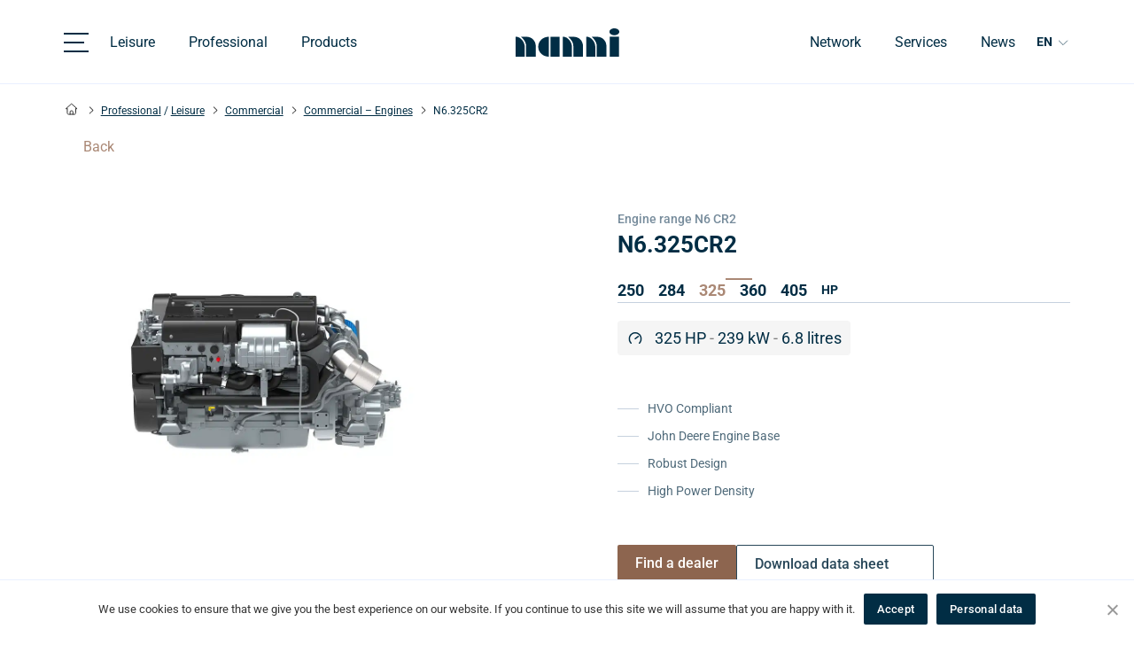

--- FILE ---
content_type: text/html; charset=UTF-8
request_url: https://nannienergy.com/product/engine-n6-325cr2/
body_size: 75591
content:
<!doctype html>
<html lang="en-US" class="no-js">
	<head>
		<meta charset="UTF-8">
		<title>N6.325CR2 - Nanni Industries : Nanni Industries</title>
<link data-rocket-prefetch href="https://fonts.gstatic.com" rel="dns-prefetch">
<link data-rocket-prefetch href="https://www.gstatic.com" rel="dns-prefetch">
<link data-rocket-prefetch href="https://static.addtoany.com" rel="dns-prefetch">
<link data-rocket-prefetch href="https://www.googletagmanager.com" rel="dns-prefetch">
<link data-rocket-prefetch href="https://www.google.com" rel="dns-prefetch">
<link crossorigin data-rocket-preload as="font" href="https://fonts.gstatic.com/s/roboto/v50/KFO7CnqEu92Fr1ME7kSn66aGLdTylUAMa3yUBA.woff2" rel="preload">
<link crossorigin data-rocket-preload as="font" href="https://nannienergy.com/wp-content/themes/offensive/fonts/DinCondensedDINCondensedLight.woff2" rel="preload">
<link crossorigin data-rocket-preload as="font" href="https://nannienergy.com/wp-content/themes/offensive/fonts/DinCondensedDINCondensedRegular.woff2" rel="preload">
<link crossorigin data-rocket-preload as="font" href="https://nannienergy.com/wp-content/themes/offensive/fonts/DinCondensedDINCondensedDemiBold.woff2" rel="preload">
<link crossorigin data-rocket-preload as="font" href="https://nannienergy.com/wp-content/themes/offensive/fonts/DinCondensedDINCondensedVariable.woff2" rel="preload">
<style id="wpr-usedcss">img:is([sizes=auto i],[sizes^="auto," i]){contain-intrinsic-size:3000px 1500px}img.emoji{display:inline!important;border:none!important;box-shadow:none!important;height:1em!important;width:1em!important;margin:0 .07em!important;vertical-align:-.1em!important;background:0 0!important;padding:0!important}:where(.wp-block-button__link){border-radius:9999px;box-shadow:none;padding:calc(.667em + 2px) calc(1.333em + 2px);text-decoration:none}:root :where(.wp-block-button .wp-block-button__link.is-style-outline),:root :where(.wp-block-button.is-style-outline>.wp-block-button__link){border:2px solid;padding:.667em 1.333em}:root :where(.wp-block-button .wp-block-button__link.is-style-outline:not(.has-text-color)),:root :where(.wp-block-button.is-style-outline>.wp-block-button__link:not(.has-text-color)){color:currentColor}:root :where(.wp-block-button .wp-block-button__link.is-style-outline:not(.has-background)),:root :where(.wp-block-button.is-style-outline>.wp-block-button__link:not(.has-background)){background-color:initial;background-image:none}:where(.wp-block-calendar table:not(.has-background) th){background:#ddd}:where(.wp-block-columns){margin-bottom:1.75em}:where(.wp-block-columns.has-background){padding:1.25em 2.375em}:where(.wp-block-post-comments input[type=submit]){border:none}:where(.wp-block-cover-image:not(.has-text-color)),:where(.wp-block-cover:not(.has-text-color)){color:#fff}:where(.wp-block-cover-image.is-light:not(.has-text-color)),:where(.wp-block-cover.is-light:not(.has-text-color)){color:#000}:root :where(.wp-block-cover h1:not(.has-text-color)),:root :where(.wp-block-cover h2:not(.has-text-color)),:root :where(.wp-block-cover h3:not(.has-text-color)),:root :where(.wp-block-cover h4:not(.has-text-color)),:root :where(.wp-block-cover h5:not(.has-text-color)),:root :where(.wp-block-cover h6:not(.has-text-color)),:root :where(.wp-block-cover p:not(.has-text-color)){color:inherit}:where(.wp-block-file){margin-bottom:1.5em}:where(.wp-block-file__button){border-radius:2em;display:inline-block;padding:.5em 1em}:where(.wp-block-file__button):is(a):active,:where(.wp-block-file__button):is(a):focus,:where(.wp-block-file__button):is(a):hover,:where(.wp-block-file__button):is(a):visited{box-shadow:none;color:#fff;opacity:.85;text-decoration:none}:where(.wp-block-group.wp-block-group-is-layout-constrained){position:relative}:root :where(.wp-block-image.is-style-rounded img,.wp-block-image .is-style-rounded img){border-radius:9999px}:where(.wp-block-latest-comments:not([style*=line-height] .wp-block-latest-comments__comment)){line-height:1.1}:where(.wp-block-latest-comments:not([style*=line-height] .wp-block-latest-comments__comment-excerpt p)){line-height:1.8}:root :where(.wp-block-latest-posts.is-grid){padding:0}:root :where(.wp-block-latest-posts.wp-block-latest-posts__list){padding-left:0}ol,ul{box-sizing:border-box}:root :where(.wp-block-list.has-background){padding:1.25em 2.375em}:where(.wp-block-navigation.has-background .wp-block-navigation-item a:not(.wp-element-button)),:where(.wp-block-navigation.has-background .wp-block-navigation-submenu a:not(.wp-element-button)){padding:.5em 1em}:where(.wp-block-navigation .wp-block-navigation__submenu-container .wp-block-navigation-item a:not(.wp-element-button)),:where(.wp-block-navigation .wp-block-navigation__submenu-container .wp-block-navigation-submenu a:not(.wp-element-button)),:where(.wp-block-navigation .wp-block-navigation__submenu-container .wp-block-navigation-submenu button.wp-block-navigation-item__content),:where(.wp-block-navigation .wp-block-navigation__submenu-container .wp-block-pages-list__item button.wp-block-navigation-item__content){padding:.5em 1em}:root :where(p.has-background){padding:1.25em 2.375em}:where(p.has-text-color:not(.has-link-color)) a{color:inherit}:where(.wp-block-post-comments-form) input:not([type=submit]),:where(.wp-block-post-comments-form) textarea{border:1px solid #949494;font-family:inherit;font-size:1em}:where(.wp-block-post-comments-form) input:where(:not([type=submit]):not([type=checkbox])),:where(.wp-block-post-comments-form) textarea{padding:calc(.667em + 2px)}:where(.wp-block-post-excerpt){box-sizing:border-box;margin-bottom:var(--wp--style--block-gap);margin-top:var(--wp--style--block-gap)}:where(.wp-block-preformatted.has-background){padding:1.25em 2.375em}:where(.wp-block-search__button){border:1px solid #ccc;padding:6px 10px}:where(.wp-block-search__input){font-family:inherit;font-size:inherit;font-style:inherit;font-weight:inherit;letter-spacing:inherit;line-height:inherit;text-transform:inherit}:where(.wp-block-search__button-inside .wp-block-search__inside-wrapper){border:1px solid #949494;box-sizing:border-box;padding:4px}:where(.wp-block-search__button-inside .wp-block-search__inside-wrapper) .wp-block-search__input{border:none;border-radius:0;padding:0 4px}:where(.wp-block-search__button-inside .wp-block-search__inside-wrapper) .wp-block-search__input:focus{outline:0}:where(.wp-block-search__button-inside .wp-block-search__inside-wrapper) :where(.wp-block-search__button){padding:4px 8px}:root :where(.wp-block-separator.is-style-dots){height:auto;line-height:1;text-align:center}:root :where(.wp-block-separator.is-style-dots):before{color:currentColor;content:"···";font-family:serif;font-size:1.5em;letter-spacing:2em;padding-left:2em}:root :where(.wp-block-site-logo.is-style-rounded){border-radius:9999px}:where(.wp-block-social-links:not(.is-style-logos-only)) .wp-social-link{background-color:#f0f0f0;color:#444}:where(.wp-block-social-links:not(.is-style-logos-only)) .wp-social-link-amazon{background-color:#f90;color:#fff}:where(.wp-block-social-links:not(.is-style-logos-only)) .wp-social-link-bandcamp{background-color:#1ea0c3;color:#fff}:where(.wp-block-social-links:not(.is-style-logos-only)) .wp-social-link-behance{background-color:#0757fe;color:#fff}:where(.wp-block-social-links:not(.is-style-logos-only)) .wp-social-link-bluesky{background-color:#0a7aff;color:#fff}:where(.wp-block-social-links:not(.is-style-logos-only)) .wp-social-link-codepen{background-color:#1e1f26;color:#fff}:where(.wp-block-social-links:not(.is-style-logos-only)) .wp-social-link-deviantart{background-color:#02e49b;color:#fff}:where(.wp-block-social-links:not(.is-style-logos-only)) .wp-social-link-discord{background-color:#5865f2;color:#fff}:where(.wp-block-social-links:not(.is-style-logos-only)) .wp-social-link-dribbble{background-color:#e94c89;color:#fff}:where(.wp-block-social-links:not(.is-style-logos-only)) .wp-social-link-dropbox{background-color:#4280ff;color:#fff}:where(.wp-block-social-links:not(.is-style-logos-only)) .wp-social-link-etsy{background-color:#f45800;color:#fff}:where(.wp-block-social-links:not(.is-style-logos-only)) .wp-social-link-facebook{background-color:#0866ff;color:#fff}:where(.wp-block-social-links:not(.is-style-logos-only)) .wp-social-link-fivehundredpx{background-color:#000;color:#fff}:where(.wp-block-social-links:not(.is-style-logos-only)) .wp-social-link-flickr{background-color:#0461dd;color:#fff}:where(.wp-block-social-links:not(.is-style-logos-only)) .wp-social-link-foursquare{background-color:#e65678;color:#fff}:where(.wp-block-social-links:not(.is-style-logos-only)) .wp-social-link-github{background-color:#24292d;color:#fff}:where(.wp-block-social-links:not(.is-style-logos-only)) .wp-social-link-goodreads{background-color:#eceadd;color:#382110}:where(.wp-block-social-links:not(.is-style-logos-only)) .wp-social-link-google{background-color:#ea4434;color:#fff}:where(.wp-block-social-links:not(.is-style-logos-only)) .wp-social-link-gravatar{background-color:#1d4fc4;color:#fff}:where(.wp-block-social-links:not(.is-style-logos-only)) .wp-social-link-instagram{background-color:#f00075;color:#fff}:where(.wp-block-social-links:not(.is-style-logos-only)) .wp-social-link-lastfm{background-color:#e21b24;color:#fff}:where(.wp-block-social-links:not(.is-style-logos-only)) .wp-social-link-linkedin{background-color:#0d66c2;color:#fff}:where(.wp-block-social-links:not(.is-style-logos-only)) .wp-social-link-mastodon{background-color:#3288d4;color:#fff}:where(.wp-block-social-links:not(.is-style-logos-only)) .wp-social-link-medium{background-color:#000;color:#fff}:where(.wp-block-social-links:not(.is-style-logos-only)) .wp-social-link-meetup{background-color:#f6405f;color:#fff}:where(.wp-block-social-links:not(.is-style-logos-only)) .wp-social-link-patreon{background-color:#000;color:#fff}:where(.wp-block-social-links:not(.is-style-logos-only)) .wp-social-link-pinterest{background-color:#e60122;color:#fff}:where(.wp-block-social-links:not(.is-style-logos-only)) .wp-social-link-pocket{background-color:#ef4155;color:#fff}:where(.wp-block-social-links:not(.is-style-logos-only)) .wp-social-link-reddit{background-color:#ff4500;color:#fff}:where(.wp-block-social-links:not(.is-style-logos-only)) .wp-social-link-skype{background-color:#0478d7;color:#fff}:where(.wp-block-social-links:not(.is-style-logos-only)) .wp-social-link-snapchat{background-color:#fefc00;color:#fff;stroke:#000}:where(.wp-block-social-links:not(.is-style-logos-only)) .wp-social-link-soundcloud{background-color:#ff5600;color:#fff}:where(.wp-block-social-links:not(.is-style-logos-only)) .wp-social-link-spotify{background-color:#1bd760;color:#fff}:where(.wp-block-social-links:not(.is-style-logos-only)) .wp-social-link-telegram{background-color:#2aabee;color:#fff}:where(.wp-block-social-links:not(.is-style-logos-only)) .wp-social-link-threads{background-color:#000;color:#fff}:where(.wp-block-social-links:not(.is-style-logos-only)) .wp-social-link-tiktok{background-color:#000;color:#fff}:where(.wp-block-social-links:not(.is-style-logos-only)) .wp-social-link-tumblr{background-color:#011835;color:#fff}:where(.wp-block-social-links:not(.is-style-logos-only)) .wp-social-link-twitch{background-color:#6440a4;color:#fff}:where(.wp-block-social-links:not(.is-style-logos-only)) .wp-social-link-twitter{background-color:#1da1f2;color:#fff}:where(.wp-block-social-links:not(.is-style-logos-only)) .wp-social-link-vimeo{background-color:#1eb7ea;color:#fff}:where(.wp-block-social-links:not(.is-style-logos-only)) .wp-social-link-vk{background-color:#4680c2;color:#fff}:where(.wp-block-social-links:not(.is-style-logos-only)) .wp-social-link-wordpress{background-color:#3499cd;color:#fff}:where(.wp-block-social-links:not(.is-style-logos-only)) .wp-social-link-whatsapp{background-color:#25d366;color:#fff}:where(.wp-block-social-links:not(.is-style-logos-only)) .wp-social-link-x{background-color:#000;color:#fff}:where(.wp-block-social-links:not(.is-style-logos-only)) .wp-social-link-yelp{background-color:#d32422;color:#fff}:where(.wp-block-social-links:not(.is-style-logos-only)) .wp-social-link-youtube{background-color:red;color:#fff}:where(.wp-block-social-links.is-style-logos-only) .wp-social-link{background:0 0}:where(.wp-block-social-links.is-style-logos-only) .wp-social-link svg{height:1.25em;width:1.25em}:where(.wp-block-social-links.is-style-logos-only) .wp-social-link-amazon{color:#f90}:where(.wp-block-social-links.is-style-logos-only) .wp-social-link-bandcamp{color:#1ea0c3}:where(.wp-block-social-links.is-style-logos-only) .wp-social-link-behance{color:#0757fe}:where(.wp-block-social-links.is-style-logos-only) .wp-social-link-bluesky{color:#0a7aff}:where(.wp-block-social-links.is-style-logos-only) .wp-social-link-codepen{color:#1e1f26}:where(.wp-block-social-links.is-style-logos-only) .wp-social-link-deviantart{color:#02e49b}:where(.wp-block-social-links.is-style-logos-only) .wp-social-link-discord{color:#5865f2}:where(.wp-block-social-links.is-style-logos-only) .wp-social-link-dribbble{color:#e94c89}:where(.wp-block-social-links.is-style-logos-only) .wp-social-link-dropbox{color:#4280ff}:where(.wp-block-social-links.is-style-logos-only) .wp-social-link-etsy{color:#f45800}:where(.wp-block-social-links.is-style-logos-only) .wp-social-link-facebook{color:#0866ff}:where(.wp-block-social-links.is-style-logos-only) .wp-social-link-fivehundredpx{color:#000}:where(.wp-block-social-links.is-style-logos-only) .wp-social-link-flickr{color:#0461dd}:where(.wp-block-social-links.is-style-logos-only) .wp-social-link-foursquare{color:#e65678}:where(.wp-block-social-links.is-style-logos-only) .wp-social-link-github{color:#24292d}:where(.wp-block-social-links.is-style-logos-only) .wp-social-link-goodreads{color:#382110}:where(.wp-block-social-links.is-style-logos-only) .wp-social-link-google{color:#ea4434}:where(.wp-block-social-links.is-style-logos-only) .wp-social-link-gravatar{color:#1d4fc4}:where(.wp-block-social-links.is-style-logos-only) .wp-social-link-instagram{color:#f00075}:where(.wp-block-social-links.is-style-logos-only) .wp-social-link-lastfm{color:#e21b24}:where(.wp-block-social-links.is-style-logos-only) .wp-social-link-linkedin{color:#0d66c2}:where(.wp-block-social-links.is-style-logos-only) .wp-social-link-mastodon{color:#3288d4}:where(.wp-block-social-links.is-style-logos-only) .wp-social-link-medium{color:#000}:where(.wp-block-social-links.is-style-logos-only) .wp-social-link-meetup{color:#f6405f}:where(.wp-block-social-links.is-style-logos-only) .wp-social-link-patreon{color:#000}:where(.wp-block-social-links.is-style-logos-only) .wp-social-link-pinterest{color:#e60122}:where(.wp-block-social-links.is-style-logos-only) .wp-social-link-pocket{color:#ef4155}:where(.wp-block-social-links.is-style-logos-only) .wp-social-link-reddit{color:#ff4500}:where(.wp-block-social-links.is-style-logos-only) .wp-social-link-skype{color:#0478d7}:where(.wp-block-social-links.is-style-logos-only) .wp-social-link-snapchat{color:#fff;stroke:#000}:where(.wp-block-social-links.is-style-logos-only) .wp-social-link-soundcloud{color:#ff5600}:where(.wp-block-social-links.is-style-logos-only) .wp-social-link-spotify{color:#1bd760}:where(.wp-block-social-links.is-style-logos-only) .wp-social-link-telegram{color:#2aabee}:where(.wp-block-social-links.is-style-logos-only) .wp-social-link-threads{color:#000}:where(.wp-block-social-links.is-style-logos-only) .wp-social-link-tiktok{color:#000}:where(.wp-block-social-links.is-style-logos-only) .wp-social-link-tumblr{color:#011835}:where(.wp-block-social-links.is-style-logos-only) .wp-social-link-twitch{color:#6440a4}:where(.wp-block-social-links.is-style-logos-only) .wp-social-link-twitter{color:#1da1f2}:where(.wp-block-social-links.is-style-logos-only) .wp-social-link-vimeo{color:#1eb7ea}:where(.wp-block-social-links.is-style-logos-only) .wp-social-link-vk{color:#4680c2}:where(.wp-block-social-links.is-style-logos-only) .wp-social-link-whatsapp{color:#25d366}:where(.wp-block-social-links.is-style-logos-only) .wp-social-link-wordpress{color:#3499cd}:where(.wp-block-social-links.is-style-logos-only) .wp-social-link-x{color:#000}:where(.wp-block-social-links.is-style-logos-only) .wp-social-link-yelp{color:#d32422}:where(.wp-block-social-links.is-style-logos-only) .wp-social-link-youtube{color:red}:root :where(.wp-block-social-links .wp-social-link a){padding:.25em}:root :where(.wp-block-social-links.is-style-logos-only .wp-social-link a){padding:0}:root :where(.wp-block-social-links.is-style-pill-shape .wp-social-link a){padding-left:.6666666667em;padding-right:.6666666667em}:root :where(.wp-block-tag-cloud.is-style-outline){display:flex;flex-wrap:wrap;gap:1ch}:root :where(.wp-block-tag-cloud.is-style-outline a){border:1px solid;font-size:unset!important;margin-right:0;padding:1ch 2ch;text-decoration:none!important}:root :where(.wp-block-table-of-contents){box-sizing:border-box}:where(.wp-block-term-description){box-sizing:border-box;margin-bottom:var(--wp--style--block-gap);margin-top:var(--wp--style--block-gap)}:where(pre.wp-block-verse){font-family:inherit}:root{--wp--preset--font-size--normal:16px;--wp--preset--font-size--huge:42px}html :where(.has-border-color){border-style:solid}html :where([style*=border-top-color]){border-top-style:solid}html :where([style*=border-right-color]){border-right-style:solid}html :where([style*=border-bottom-color]){border-bottom-style:solid}html :where([style*=border-left-color]){border-left-style:solid}html :where([style*=border-width]){border-style:solid}html :where([style*=border-top-width]){border-top-style:solid}html :where([style*=border-right-width]){border-right-style:solid}html :where([style*=border-bottom-width]){border-bottom-style:solid}html :where([style*=border-left-width]){border-left-style:solid}html :where(img[class*=wp-image-]){height:auto;max-width:100%}:where(figure){margin:0 0 1em}html :where(.is-position-sticky){--wp-admin--admin-bar--position-offset:var(--wp-admin--admin-bar--height,0px)}@media screen and (max-width:600px){html :where(.is-position-sticky){--wp-admin--admin-bar--position-offset:0px}}:root{--wp--preset--aspect-ratio--square:1;--wp--preset--aspect-ratio--4-3:4/3;--wp--preset--aspect-ratio--3-4:3/4;--wp--preset--aspect-ratio--3-2:3/2;--wp--preset--aspect-ratio--2-3:2/3;--wp--preset--aspect-ratio--16-9:16/9;--wp--preset--aspect-ratio--9-16:9/16;--wp--preset--color--black:#000000;--wp--preset--color--cyan-bluish-gray:#abb8c3;--wp--preset--color--white:#ffffff;--wp--preset--color--pale-pink:#f78da7;--wp--preset--color--vivid-red:#cf2e2e;--wp--preset--color--luminous-vivid-orange:#ff6900;--wp--preset--color--luminous-vivid-amber:#fcb900;--wp--preset--color--light-green-cyan:#7bdcb5;--wp--preset--color--vivid-green-cyan:#00d084;--wp--preset--color--pale-cyan-blue:#8ed1fc;--wp--preset--color--vivid-cyan-blue:#0693e3;--wp--preset--color--vivid-purple:#9b51e0;--wp--preset--gradient--vivid-cyan-blue-to-vivid-purple:linear-gradient(135deg,rgba(6, 147, 227, 1) 0%,rgb(155, 81, 224) 100%);--wp--preset--gradient--light-green-cyan-to-vivid-green-cyan:linear-gradient(135deg,rgb(122, 220, 180) 0%,rgb(0, 208, 130) 100%);--wp--preset--gradient--luminous-vivid-amber-to-luminous-vivid-orange:linear-gradient(135deg,rgba(252, 185, 0, 1) 0%,rgba(255, 105, 0, 1) 100%);--wp--preset--gradient--luminous-vivid-orange-to-vivid-red:linear-gradient(135deg,rgba(255, 105, 0, 1) 0%,rgb(207, 46, 46) 100%);--wp--preset--gradient--very-light-gray-to-cyan-bluish-gray:linear-gradient(135deg,rgb(238, 238, 238) 0%,rgb(169, 184, 195) 100%);--wp--preset--gradient--cool-to-warm-spectrum:linear-gradient(135deg,rgb(74, 234, 220) 0%,rgb(151, 120, 209) 20%,rgb(207, 42, 186) 40%,rgb(238, 44, 130) 60%,rgb(251, 105, 98) 80%,rgb(254, 248, 76) 100%);--wp--preset--gradient--blush-light-purple:linear-gradient(135deg,rgb(255, 206, 236) 0%,rgb(152, 150, 240) 100%);--wp--preset--gradient--blush-bordeaux:linear-gradient(135deg,rgb(254, 205, 165) 0%,rgb(254, 45, 45) 50%,rgb(107, 0, 62) 100%);--wp--preset--gradient--luminous-dusk:linear-gradient(135deg,rgb(255, 203, 112) 0%,rgb(199, 81, 192) 50%,rgb(65, 88, 208) 100%);--wp--preset--gradient--pale-ocean:linear-gradient(135deg,rgb(255, 245, 203) 0%,rgb(182, 227, 212) 50%,rgb(51, 167, 181) 100%);--wp--preset--gradient--electric-grass:linear-gradient(135deg,rgb(202, 248, 128) 0%,rgb(113, 206, 126) 100%);--wp--preset--gradient--midnight:linear-gradient(135deg,rgb(2, 3, 129) 0%,rgb(40, 116, 252) 100%);--wp--preset--font-size--small:13px;--wp--preset--font-size--medium:20px;--wp--preset--font-size--large:36px;--wp--preset--font-size--x-large:42px;--wp--preset--spacing--20:0.44rem;--wp--preset--spacing--30:0.67rem;--wp--preset--spacing--40:1rem;--wp--preset--spacing--50:1.5rem;--wp--preset--spacing--60:2.25rem;--wp--preset--spacing--70:3.38rem;--wp--preset--spacing--80:5.06rem;--wp--preset--shadow--natural:6px 6px 9px rgba(0, 0, 0, .2);--wp--preset--shadow--deep:12px 12px 50px rgba(0, 0, 0, .4);--wp--preset--shadow--sharp:6px 6px 0px rgba(0, 0, 0, .2);--wp--preset--shadow--outlined:6px 6px 0px -3px rgba(255, 255, 255, 1),6px 6px rgba(0, 0, 0, 1);--wp--preset--shadow--crisp:6px 6px 0px rgba(0, 0, 0, 1)}:where(.is-layout-flex){gap:.5em}:where(.is-layout-grid){gap:.5em}:where(.wp-block-post-template.is-layout-flex){gap:1.25em}:where(.wp-block-post-template.is-layout-grid){gap:1.25em}:where(.wp-block-columns.is-layout-flex){gap:2em}:where(.wp-block-columns.is-layout-grid){gap:2em}:root :where(.wp-block-pullquote){font-size:1.5em;line-height:1.6}#cookie-notice{position:fixed;min-width:100%;height:auto;z-index:100000;font-size:13px;letter-spacing:0;line-height:20px;left:0;text-align:center;font-weight:400;font-family:-apple-system,BlinkMacSystemFont,Arial,Roboto,"Helvetica Neue",sans-serif}#cookie-notice,#cookie-notice *{-webkit-box-sizing:border-box;-moz-box-sizing:border-box;box-sizing:border-box}#cookie-notice.cn-animated{-webkit-animation-duration:.5s!important;animation-duration:.5s!important;-webkit-animation-fill-mode:both;animation-fill-mode:both}#cookie-notice .cookie-notice-container{display:block}#cookie-notice.cookie-notice-hidden .cookie-notice-container{display:none}.cn-position-bottom{bottom:0}.cookie-notice-container{padding:15px 30px;text-align:center;width:100%;z-index:2}.cn-close-icon{position:absolute;right:15px;top:50%;margin:-10px 0 0;width:15px;height:15px;opacity:.5;padding:10px;border:none;outline:0;background:0 0;box-shadow:none;cursor:pointer}.cn-close-icon:hover{opacity:1}.cn-close-icon:after,.cn-close-icon:before{position:absolute;content:' ';height:15px;width:2px;top:3px;background-color:grey}.cn-close-icon:before{transform:rotate(45deg)}.cn-close-icon:after{transform:rotate(-45deg)}#cookie-notice .cn-revoke-cookie{margin:0}#cookie-notice .cn-button{margin:0 0 0 10px;display:inline-block}#cookie-notice .cn-button:not(.cn-button-custom){font-family:-apple-system,BlinkMacSystemFont,Arial,Roboto,"Helvetica Neue",sans-serif;font-weight:400;font-size:13px;letter-spacing:.25px;line-height:20px;margin:0 0 0 10px;text-align:center;text-transform:none;display:inline-block;cursor:pointer;touch-action:manipulation;white-space:nowrap;outline:0;box-shadow:none;text-shadow:none;border:none;-webkit-border-radius:3px;-moz-border-radius:3px;border-radius:3px;text-decoration:none;padding:8.5px 10px;line-height:1;color:inherit}.cn-text-container{margin:0 0 6px}.cn-buttons-container,.cn-text-container{display:inline-block}#cookie-notice.cookie-notice-visible.cn-effect-fade,#cookie-notice.cookie-revoke-visible.cn-effect-fade{-webkit-animation-name:fadeIn;animation-name:fadeIn}#cookie-notice.cn-effect-fade{-webkit-animation-name:fadeOut;animation-name:fadeOut}@-webkit-keyframes fadeIn{from{opacity:0}to{opacity:1}}@-webkit-keyframes fadeOut{from{opacity:1}to{opacity:0}}@keyframes fadeOut{from{opacity:1}to{opacity:0}}@media all and (max-width:900px){.cookie-notice-container #cn-notice-text{display:block}.cookie-notice-container #cn-notice-buttons{display:block}#cookie-notice .cn-button{margin:0 5px 5px}}@media all and (max-width:480px){.cookie-notice-container{padding:15px 25px}}.wpml-ls-menu-item .wpml-ls-flag{display:inline;vertical-align:baseline}.wpml-ls-menu-item .wpml-ls-flag+span{margin-left:.3em}.rtl .wpml-ls-menu-item .wpml-ls-flag+span{margin-left:0;margin-right:.3em}ul .wpml-ls-menu-item a{display:flex;align-items:center}.ui-helper-hidden-accessible{border:0;clip:rect(0 0 0 0);height:1px;margin:-1px;overflow:hidden;padding:0;position:absolute;width:1px}.ui-helper-reset{margin:0;padding:0;border:0;outline:0;line-height:1.3;text-decoration:none;font-size:100%;list-style:none}.ui-helper-clearfix:after,.ui-helper-clearfix:before{content:"";display:table;border-collapse:collapse}.ui-helper-clearfix:after{clear:both}.ui-front{z-index:100}.ui-state-disabled{cursor:default!important;pointer-events:none}.ui-icon{display:inline-block;vertical-align:middle;margin-top:-.25em;position:relative;text-indent:-99999px;overflow:hidden;background-repeat:no-repeat}.ui-widget-icon-block{left:50%;margin-left:-8px;display:block}.ui-widget-overlay{position:fixed;top:0;left:0;width:100%;height:100%}.ui-accordion .ui-accordion-header{display:block;cursor:pointer;position:relative;margin:2px 0 0;padding:.5em .5em .5em .7em;font-size:100%}.ui-accordion .ui-accordion-content{padding:1em 2.2em;border-top:0;overflow:auto}.ui-autocomplete{position:absolute;top:0;left:0;cursor:default}.ui-menu{list-style:none;padding:0;margin:0;display:block;outline:0}.ui-menu .ui-menu{position:absolute}.ui-menu .ui-menu-item{margin:0;cursor:pointer;list-style-image:url("[data-uri]")}.ui-menu .ui-menu-item-wrapper{position:relative;padding:3px 1em 3px .4em}.ui-menu .ui-menu-divider{margin:5px 0;height:0;font-size:0;line-height:0;border-width:1px 0 0}.ui-menu .ui-state-active,.ui-menu .ui-state-focus{margin:-1px}.ui-menu-icons{position:relative}.ui-menu-icons .ui-menu-item-wrapper{padding-left:2em}.ui-menu .ui-icon{position:absolute;top:0;bottom:0;left:.2em;margin:auto 0}.ui-menu .ui-menu-icon{left:auto;right:0}.ui-button{padding:.4em 1em;display:inline-block;position:relative;line-height:normal;margin-right:.1em;cursor:pointer;vertical-align:middle;text-align:center;-webkit-user-select:none;-moz-user-select:none;-ms-user-select:none;user-select:none;overflow:visible}.ui-button,.ui-button:active,.ui-button:hover,.ui-button:link,.ui-button:visited{text-decoration:none}.ui-button-icon-only{width:2em;box-sizing:border-box;text-indent:-9999px;white-space:nowrap}input.ui-button.ui-button-icon-only{text-indent:0}.ui-button-icon-only .ui-icon{position:absolute;top:50%;left:50%;margin-top:-8px;margin-left:-8px}button.ui-button::-moz-focus-inner,input.ui-button::-moz-focus-inner{border:0;padding:0}.ui-controlgroup{vertical-align:middle;display:inline-block}.ui-controlgroup>.ui-controlgroup-item{float:left;margin-left:0;margin-right:0}.ui-controlgroup>.ui-controlgroup-item.ui-visual-focus,.ui-controlgroup>.ui-controlgroup-item:focus{z-index:9999}.ui-controlgroup .ui-controlgroup-label{padding:.4em 1em}.ui-controlgroup .ui-controlgroup-label span{font-size:80%}.ui-checkboxradio-label .ui-icon-background{box-shadow:inset 1px 1px 1px #ccc;border-radius:.12em;border:none}.ui-checkboxradio-radio-label .ui-icon-background{width:16px;height:16px;border-radius:1em;overflow:visible;border:none}.ui-checkboxradio-radio-label.ui-checkboxradio-checked .ui-icon,.ui-checkboxradio-radio-label.ui-checkboxradio-checked:hover .ui-icon{background-image:none;width:8px;height:8px;border-width:4px;border-style:solid}.ui-datepicker{width:17em;padding:.2em .2em 0;display:none}.ui-datepicker .ui-datepicker-next,.ui-datepicker .ui-datepicker-prev{position:absolute;top:2px;width:1.8em;height:1.8em}.ui-datepicker .ui-datepicker-next-hover,.ui-datepicker .ui-datepicker-prev-hover{top:1px}.ui-datepicker .ui-datepicker-prev{left:2px}.ui-datepicker .ui-datepicker-next{right:2px}.ui-datepicker .ui-datepicker-prev-hover{left:1px}.ui-datepicker .ui-datepicker-next-hover{right:1px}.ui-datepicker .ui-datepicker-next span,.ui-datepicker .ui-datepicker-prev span{display:block;position:absolute;left:50%;margin-left:-8px;top:50%;margin-top:-8px}.ui-datepicker .ui-datepicker-title{margin:0 2.3em;line-height:1.8em;text-align:center}.ui-datepicker .ui-datepicker-title select{font-size:1em;margin:1px 0}.ui-datepicker select.ui-datepicker-month,.ui-datepicker select.ui-datepicker-year{width:45%}.ui-datepicker table{width:100%;font-size:.9em;border-collapse:collapse;margin:0 0 .4em}.ui-datepicker th{padding:.7em .3em;text-align:center;font-weight:700;border:0}.ui-datepicker td{border:0;padding:1px}.ui-datepicker td a,.ui-datepicker td span{display:block;padding:.2em;text-align:right;text-decoration:none}.ui-datepicker .ui-datepicker-buttonpane{background-image:none;margin:.7em 0 0;padding:0 .2em;border-left:0;border-right:0;border-bottom:0}.ui-datepicker .ui-datepicker-buttonpane button{float:right;margin:.5em .2em .4em;cursor:pointer;padding:.2em .6em .3em;width:auto;overflow:visible}.ui-datepicker .ui-datepicker-buttonpane button.ui-datepicker-current{float:left}.ui-datepicker.ui-datepicker-multi{width:auto}.ui-datepicker-multi .ui-datepicker-buttonpane{clear:left}.ui-datepicker-row-break{clear:both;width:100%;font-size:0}.ui-datepicker-rtl{direction:rtl}.ui-datepicker-rtl .ui-datepicker-prev{right:2px;left:auto}.ui-datepicker-rtl .ui-datepicker-next{left:2px;right:auto}.ui-datepicker-rtl .ui-datepicker-prev:hover{right:1px;left:auto}.ui-datepicker-rtl .ui-datepicker-next:hover{left:1px;right:auto}.ui-datepicker-rtl .ui-datepicker-buttonpane{clear:right}.ui-datepicker-rtl .ui-datepicker-buttonpane button{float:left}.ui-datepicker-rtl .ui-datepicker-buttonpane button.ui-datepicker-current{float:right}.ui-datepicker .ui-icon{display:block;text-indent:-99999px;overflow:hidden;background-repeat:no-repeat;left:.5em;top:.3em}.ui-dialog{position:absolute;top:0;left:0;padding:.2em;outline:0}.ui-dialog .ui-dialog-titlebar{padding:.4em 1em;position:relative}.ui-dialog .ui-dialog-title{float:left;margin:.1em 0;white-space:nowrap;width:90%;overflow:hidden;text-overflow:ellipsis}.ui-dialog .ui-dialog-titlebar-close{position:absolute;right:.3em;top:50%;width:20px;margin:-10px 0 0;padding:1px;height:20px}.ui-dialog .ui-dialog-content{position:relative;border:0;padding:.5em 1em;background:0 0;overflow:auto}.ui-dialog .ui-dialog-buttonpane{text-align:left;border-width:1px 0 0;background-image:none;margin-top:.5em;padding:.3em 1em .5em .4em}.ui-dialog .ui-dialog-buttonpane .ui-dialog-buttonset{float:right}.ui-dialog .ui-dialog-buttonpane button{margin:.5em .4em .5em 0;cursor:pointer}.ui-dialog .ui-resizable-n{height:2px;top:0}.ui-dialog .ui-resizable-e{width:2px;right:0}.ui-dialog .ui-resizable-s{height:2px;bottom:0}.ui-dialog .ui-resizable-w{width:2px;left:0}.ui-dialog .ui-resizable-ne,.ui-dialog .ui-resizable-nw,.ui-dialog .ui-resizable-se,.ui-dialog .ui-resizable-sw{width:7px;height:7px}.ui-dialog .ui-resizable-se{right:0;bottom:0}.ui-dialog .ui-resizable-sw{left:0;bottom:0}.ui-dialog .ui-resizable-ne{right:0;top:0}.ui-dialog .ui-resizable-nw{left:0;top:0}.ui-draggable .ui-dialog-titlebar{cursor:move}.ui-draggable-handle{-ms-touch-action:none;touch-action:none}.ui-resizable{position:relative}.ui-resizable-handle{position:absolute;font-size:.1px;display:block;-ms-touch-action:none;touch-action:none}.ui-resizable-autohide .ui-resizable-handle{display:none}.ui-resizable-n{cursor:n-resize;height:7px;width:100%;top:-5px;left:0}.ui-resizable-s{cursor:s-resize;height:7px;width:100%;bottom:-5px;left:0}.ui-resizable-e{cursor:e-resize;width:7px;right:-5px;top:0;height:100%}.ui-resizable-w{cursor:w-resize;width:7px;left:-5px;top:0;height:100%}.ui-resizable-se{cursor:se-resize;width:12px;height:12px;right:1px;bottom:1px}.ui-resizable-sw{cursor:sw-resize;width:9px;height:9px;left:-5px;bottom:-5px}.ui-resizable-nw{cursor:nw-resize;width:9px;height:9px;left:-5px;top:-5px}.ui-resizable-ne{cursor:ne-resize;width:9px;height:9px;right:-5px;top:-5px}.ui-progressbar{height:2em;text-align:left;overflow:hidden}.ui-progressbar .ui-progressbar-value{margin:-1px;height:100%}.ui-progressbar .ui-progressbar-overlay{background:url("[data-uri]");height:100%;-ms-filter:"alpha(opacity=25)";opacity:.25}.ui-progressbar-indeterminate .ui-progressbar-value{background-image:none}.ui-selectable{-ms-touch-action:none;touch-action:none}.ui-selectable-helper{position:absolute;z-index:100;border:1px dotted #000}.ui-selectmenu-menu{padding:0;margin:0;position:absolute;top:0;left:0;display:none}.ui-selectmenu-menu .ui-menu{overflow:auto;overflow-x:hidden;padding-bottom:1px}.ui-selectmenu-menu .ui-menu .ui-selectmenu-optgroup{font-size:1em;font-weight:700;line-height:1.5;padding:2px .4em;margin:.5em 0 0;height:auto;border:0}.ui-selectmenu-open{display:block}.ui-selectmenu-text{display:block;margin-right:20px;overflow:hidden;text-overflow:ellipsis}.ui-selectmenu-button.ui-button{text-align:left;white-space:nowrap;width:14em}.ui-selectmenu-icon.ui-icon{float:right;margin-top:0}.ui-slider{position:relative;text-align:left}.ui-slider .ui-slider-handle{position:absolute;z-index:2;width:1.2em;height:1.2em;cursor:pointer;-ms-touch-action:none;touch-action:none}.ui-slider .ui-slider-range{position:absolute;z-index:1;font-size:.7em;display:block;border:0;background-position:0 0}.ui-slider.ui-state-disabled .ui-slider-handle,.ui-slider.ui-state-disabled .ui-slider-range{filter:inherit}.ui-slider-horizontal{height:.8em}.ui-slider-horizontal .ui-slider-handle{top:-.3em;margin-left:-.6em}.ui-slider-horizontal .ui-slider-range{top:0;height:100%}.ui-slider-horizontal .ui-slider-range-min{left:0}.ui-slider-horizontal .ui-slider-range-max{right:0}.ui-slider-vertical{width:.8em;height:100px}.ui-slider-vertical .ui-slider-handle{left:-.3em;margin-left:0;margin-bottom:-.6em}.ui-slider-vertical .ui-slider-range{left:0;width:100%}.ui-slider-vertical .ui-slider-range-min{bottom:0}.ui-slider-vertical .ui-slider-range-max{top:0}.ui-sortable-handle{-ms-touch-action:none;touch-action:none}.ui-spinner{position:relative;display:inline-block;overflow:hidden;padding:0;vertical-align:middle}.ui-spinner-input{border:none;background:0 0;color:inherit;padding:.222em 0;margin:.2em 0;vertical-align:middle;margin-left:.4em;margin-right:2em}.ui-spinner-button{width:1.6em;height:50%;font-size:.5em;padding:0;margin:0;text-align:center;position:absolute;cursor:default;display:block;overflow:hidden;right:0}.ui-spinner a.ui-spinner-button{border-top-style:none;border-bottom-style:none;border-right-style:none}.ui-spinner-up{top:0}.ui-spinner-down{bottom:0}.ui-tabs{position:relative;padding:.2em}.ui-tabs .ui-tabs-nav{margin:0;padding:.2em .2em 0}.ui-tabs .ui-tabs-nav li{list-style:none;float:left;position:relative;top:0;margin:1px .2em 0 0;border-bottom-width:0;padding:0;white-space:nowrap}.ui-tabs .ui-tabs-nav .ui-tabs-anchor{float:left;padding:.5em 1em;text-decoration:none}.ui-tabs .ui-tabs-nav li.ui-tabs-active{margin-bottom:-1px;padding-bottom:1px}.ui-tabs .ui-tabs-nav li.ui-state-disabled .ui-tabs-anchor,.ui-tabs .ui-tabs-nav li.ui-tabs-active .ui-tabs-anchor,.ui-tabs .ui-tabs-nav li.ui-tabs-loading .ui-tabs-anchor{cursor:text}.ui-tabs-collapsible .ui-tabs-nav li.ui-tabs-active .ui-tabs-anchor{cursor:pointer}.ui-tabs .ui-tabs-panel{display:block;border-width:0;padding:1em 1.4em;background:0 0}.ui-tooltip{padding:8px;position:absolute;z-index:9999;max-width:300px}body .ui-tooltip{border-width:2px}.ui-widget{font-family:Arial,Helvetica,sans-serif;font-size:1em}.ui-widget .ui-widget{font-size:1em}.ui-widget button,.ui-widget input,.ui-widget select,.ui-widget textarea{font-family:Arial,Helvetica,sans-serif;font-size:1em}.ui-widget.ui-widget-content{border:1px solid #c5c5c5}.ui-widget-content{border:1px solid #ddd;background:#fff;color:#333}.ui-widget-content a{color:#333}.ui-widget-header{border:1px solid #ddd;background:#e9e9e9;color:#333;font-weight:700}.ui-widget-header a{color:#333}.ui-button,.ui-state-default,.ui-widget-content .ui-state-default,.ui-widget-header .ui-state-default,html .ui-button.ui-state-disabled:active,html .ui-button.ui-state-disabled:hover{border:1px solid #c5c5c5;background:#f6f6f6;font-weight:400;color:#454545}.ui-button,.ui-state-default a,.ui-state-default a:link,.ui-state-default a:visited,a.ui-button,a:link.ui-button,a:visited.ui-button{color:#454545;text-decoration:none}.ui-button:focus,.ui-button:hover,.ui-state-focus,.ui-state-hover,.ui-widget-content .ui-state-focus,.ui-widget-content .ui-state-hover,.ui-widget-header .ui-state-focus,.ui-widget-header .ui-state-hover{border:1px solid #ccc;background:#ededed;font-weight:400;color:#2b2b2b}.ui-state-focus a,.ui-state-focus a:hover,.ui-state-focus a:link,.ui-state-focus a:visited,.ui-state-hover a,.ui-state-hover a:hover,.ui-state-hover a:link,.ui-state-hover a:visited,a.ui-button:focus,a.ui-button:hover{color:#2b2b2b;text-decoration:none}.ui-visual-focus{box-shadow:0 0 3px 1px #5e9ed6}.ui-button.ui-state-active:hover,.ui-button:active,.ui-state-active,.ui-widget-content .ui-state-active,.ui-widget-header .ui-state-active,a.ui-button:active{border:1px solid #003eff;background:#007fff;font-weight:400;color:#fff}.ui-icon-background,.ui-state-active .ui-icon-background{border:#003eff;background-color:#fff}.ui-state-active a,.ui-state-active a:link,.ui-state-active a:visited{color:#fff;text-decoration:none}.ui-state-highlight,.ui-widget-content .ui-state-highlight,.ui-widget-header .ui-state-highlight{border:1px solid #dad55e;background:#fffa90;color:#777620}.ui-state-checked{border:1px solid #dad55e;background:#fffa90}.ui-state-highlight a,.ui-widget-content .ui-state-highlight a,.ui-widget-header .ui-state-highlight a{color:#777620}.ui-priority-primary,.ui-widget-content .ui-priority-primary,.ui-widget-header .ui-priority-primary{font-weight:700}.ui-priority-secondary,.ui-widget-content .ui-priority-secondary,.ui-widget-header .ui-priority-secondary{opacity:.7;-ms-filter:"alpha(opacity=70)";font-weight:400}.ui-state-disabled,.ui-widget-content .ui-state-disabled,.ui-widget-header .ui-state-disabled{opacity:.35;-ms-filter:"alpha(opacity=35)";background-image:none}.ui-state-disabled .ui-icon{-ms-filter:"alpha(opacity=35)"}.ui-icon{width:16px;height:16px}.ui-icon,.ui-widget-content .ui-icon{background-image:var(--wpr-bg-ae2c3c94-75a5-4996-8128-ef585b21e6cd)}.ui-widget-header .ui-icon{background-image:var(--wpr-bg-2a12ba7a-abe9-4b5d-8553-91ed3bea2d08)}.ui-button:focus .ui-icon,.ui-button:hover .ui-icon,.ui-state-focus .ui-icon,.ui-state-hover .ui-icon{background-image:var(--wpr-bg-c397521f-63e8-4941-b3b0-a60d9741bf2a)}.ui-button:active .ui-icon,.ui-state-active .ui-icon{background-image:var(--wpr-bg-e3a15705-7691-428d-a45c-a5fb8322246d)}.ui-button .ui-state-highlight.ui-icon,.ui-state-highlight .ui-icon{background-image:var(--wpr-bg-398c01e7-db9e-4c6a-a6ff-98d1f2b9e726)}.ui-button .ui-icon{background-image:var(--wpr-bg-ce7b0262-399e-4794-9578-91ef47865662)}.ui-icon-blank.ui-icon-blank.ui-icon-blank{background-image:none}.ui-icon-caret-1-e{background-position:-32px 0}.ui-icon-triangle-1-n{background-position:0 -16px}.ui-icon-triangle-1-e{background-position:-32px -16px}.ui-icon-triangle-1-s{background-position:-65px -16px}.ui-icon-closethick{background-position:-96px -128px}.ui-icon-check{background-position:-64px -144px}.ui-icon-gripsmall-diagonal-se{background-position:-64px -224px}.ui-corner-all,.ui-corner-left,.ui-corner-top{border-top-left-radius:3px}.ui-corner-all,.ui-corner-right,.ui-corner-top,.ui-corner-tr{border-top-right-radius:3px}.ui-corner-all,.ui-corner-bottom,.ui-corner-left{border-bottom-left-radius:3px}.ui-corner-all,.ui-corner-bottom,.ui-corner-br,.ui-corner-right{border-bottom-right-radius:3px}.ui-widget-overlay{background:#aaa;opacity:.003;-ms-filter:Alpha(Opacity=.3)}.ui-widget-shadow{-webkit-box-shadow:0 0 5px #666;box-shadow:0 0 5px #666}@font-face{font-family:Roboto;font-style:normal;font-weight:300;font-stretch:100%;font-display:swap;src:url(https://fonts.gstatic.com/s/roboto/v50/KFO7CnqEu92Fr1ME7kSn66aGLdTylUAMa3yUBA.woff2) format('woff2');unicode-range:U+0000-00FF,U+0131,U+0152-0153,U+02BB-02BC,U+02C6,U+02DA,U+02DC,U+0304,U+0308,U+0329,U+2000-206F,U+20AC,U+2122,U+2191,U+2193,U+2212,U+2215,U+FEFF,U+FFFD}@font-face{font-family:Roboto;font-style:normal;font-weight:400;font-stretch:100%;font-display:swap;src:url(https://fonts.gstatic.com/s/roboto/v50/KFO7CnqEu92Fr1ME7kSn66aGLdTylUAMa3yUBA.woff2) format('woff2');unicode-range:U+0000-00FF,U+0131,U+0152-0153,U+02BB-02BC,U+02C6,U+02DA,U+02DC,U+0304,U+0308,U+0329,U+2000-206F,U+20AC,U+2122,U+2191,U+2193,U+2212,U+2215,U+FEFF,U+FFFD}@font-face{font-family:Roboto;font-style:normal;font-weight:500;font-stretch:100%;font-display:swap;src:url(https://fonts.gstatic.com/s/roboto/v50/KFO7CnqEu92Fr1ME7kSn66aGLdTylUAMa3yUBA.woff2) format('woff2');unicode-range:U+0000-00FF,U+0131,U+0152-0153,U+02BB-02BC,U+02C6,U+02DA,U+02DC,U+0304,U+0308,U+0329,U+2000-206F,U+20AC,U+2122,U+2191,U+2193,U+2212,U+2215,U+FEFF,U+FFFD}@font-face{font-family:Roboto;font-style:normal;font-weight:700;font-stretch:100%;font-display:swap;src:url(https://fonts.gstatic.com/s/roboto/v50/KFO7CnqEu92Fr1ME7kSn66aGLdTylUAMa3yUBA.woff2) format('woff2');unicode-range:U+0000-00FF,U+0131,U+0152-0153,U+02BB-02BC,U+02C6,U+02DA,U+02DC,U+0304,U+0308,U+0329,U+2000-206F,U+20AC,U+2122,U+2191,U+2193,U+2212,U+2215,U+FEFF,U+FFFD}.rs-container *{box-sizing:border-box;-webkit-touch-callout:none;-webkit-user-select:none;-khtml-user-select:none;-moz-user-select:none;-ms-user-select:none;user-select:none}.rs-container{font-family:Arial,Helvetica,sans-serif;height:45px;position:relative}.rs-container .rs-bg,.rs-container .rs-selected{background-color:#eee;border:1px solid #ededed;height:10px;left:0;position:absolute;top:5px;width:100%;border-radius:3px}.rs-container .rs-selected{background-color:#00b3bc;border:1px solid #00969b;transition:all .2s linear;width:0}.rs-container.disabled .rs-selected{background-color:#ccc;border-color:#bbb}.rs-container .rs-pointer{background-color:#fff;border:1px solid #bbb;border-radius:4px;cursor:pointer;height:20px;left:-10px;position:absolute;top:0;transition:all .2s linear;width:30px;box-shadow:inset 0 0 1px #fff,inset 0 1px 6px #ebebeb,1px 1px 4px rgba(0,0,0,.1)}.rs-container.disabled .rs-pointer{border-color:#ccc;cursor:default}.rs-container .rs-pointer::after,.rs-container .rs-pointer::before{content:'';position:absolute;width:1px;height:9px;background-color:#ddd;left:12px;top:5px}.rs-container .rs-pointer::after{left:auto;right:12px}.rs-container.sliding .rs-pointer,.rs-container.sliding .rs-selected{transition:none}.rs-container .rs-scale{left:0;position:absolute;top:5px;white-space:nowrap}.rs-container .rs-scale span{float:left;position:relative}.rs-container .rs-scale span::before{background-color:#ededed;content:"";height:8px;left:0;position:absolute;top:10px;width:1px}.rs-container.rs-noscale span::before{display:none}.rs-container.rs-noscale span:first-child::before,.rs-container.rs-noscale span:last-child::before{display:block}.rs-container .rs-scale span:last-child{margin-left:-1px;width:0}.rs-container .rs-scale span ins{color:#333;display:inline-block;font-size:12px;margin-top:20px;text-decoration:none}.rs-container.disabled .rs-scale span ins{color:#999}.rs-tooltip{color:#333;width:auto;min-width:60px;height:30px;background:#fff;border:1px solid #00969b;border-radius:3px;position:absolute;transform:translate(-50%,-35px);left:13px;text-align:center;font-size:13px;padding:6px 10px 0}.rs-container.disabled .rs-tooltip{border-color:#ccc;color:#999}@font-face{font-display:swap;font-family:swiper-icons;src:url('data:application/font-woff;charset=utf-8;base64, [base64]//wADZ2x5ZgAAAywAAADMAAAD2MHtryVoZWFkAAABbAAAADAAAAA2E2+eoWhoZWEAAAGcAAAAHwAAACQC9gDzaG10eAAAAigAAAAZAAAArgJkABFsb2NhAAAC0AAAAFoAAABaFQAUGG1heHAAAAG8AAAAHwAAACAAcABAbmFtZQAAA/gAAAE5AAACXvFdBwlwb3N0AAAFNAAAAGIAAACE5s74hXjaY2BkYGAAYpf5Hu/j+W2+MnAzMYDAzaX6QjD6/4//Bxj5GA8AuRwMYGkAPywL13jaY2BkYGA88P8Agx4j+/8fQDYfA1AEBWgDAIB2BOoAeNpjYGRgYNBh4GdgYgABEMnIABJzYNADCQAACWgAsQB42mNgYfzCOIGBlYGB0YcxjYGBwR1Kf2WQZGhhYGBiYGVmgAFGBiQQkOaawtDAoMBQxXjg/wEGPcYDDA4wNUA2CCgwsAAAO4EL6gAAeNpj2M0gyAACqxgGNWBkZ2D4/wMA+xkDdgAAAHjaY2BgYGaAYBkGRgYQiAHyGMF8FgYHIM3DwMHABGQrMOgyWDLEM1T9/w8UBfEMgLzE////P/5//f/V/xv+r4eaAAeMbAxwIUYmIMHEgKYAYjUcsDAwsLKxc3BycfPw8jEQA/[base64]/uznmfPFBNODM2K7MTQ45YEAZqGP81AmGGcF3iPqOop0r1SPTaTbVkfUe4HXj97wYE+yNwWYxwWu4v1ugWHgo3S1XdZEVqWM7ET0cfnLGxWfkgR42o2PvWrDMBSFj/IHLaF0zKjRgdiVMwScNRAoWUoH78Y2icB/yIY09An6AH2Bdu/UB+yxopYshQiEvnvu0dURgDt8QeC8PDw7Fpji3fEA4z/PEJ6YOB5hKh4dj3EvXhxPqH/SKUY3rJ7srZ4FZnh1PMAtPhwP6fl2PMJMPDgeQ4rY8YT6Gzao0eAEA409DuggmTnFnOcSCiEiLMgxCiTI6Cq5DZUd3Qmp10vO0LaLTd2cjN4fOumlc7lUYbSQcZFkutRG7g6JKZKy0RmdLY680CDnEJ+UMkpFFe1RN7nxdVpXrC4aTtnaurOnYercZg2YVmLN/d/gczfEimrE/fs/bOuq29Zmn8tloORaXgZgGa78yO9/cnXm2BpaGvq25Dv9S4E9+5SIc9PqupJKhYFSSl47+Qcr1mYNAAAAeNptw0cKwkAAAMDZJA8Q7OUJvkLsPfZ6zFVERPy8qHh2YER+3i/BP83vIBLLySsoKimrqKqpa2hp6+jq6RsYGhmbmJqZSy0sraxtbO3sHRydnEMU4uR6yx7JJXveP7WrDycAAAAAAAH//wACeNpjYGRgYOABYhkgZgJCZgZNBkYGLQZtIJsFLMYAAAw3ALgAeNolizEKgDAQBCchRbC2sFER0YD6qVQiBCv/H9ezGI6Z5XBAw8CBK/m5iQQVauVbXLnOrMZv2oLdKFa8Pjuru2hJzGabmOSLzNMzvutpB3N42mNgZGBg4GKQYzBhYMxJLMlj4GBgAYow/P/PAJJhLM6sSoWKfWCAAwDAjgbRAAB42mNgYGBkAIIbCZo5IPrmUn0hGA0AO8EFTQAA');font-weight:400;font-style:normal}:root{--swiper-theme-color:#007aff}.swiper{margin-left:auto;margin-right:auto;position:relative;overflow:hidden;list-style:none;padding:0;z-index:1}.swiper-wrapper{position:relative;width:100%;height:100%;z-index:1;display:flex;transition-property:transform;box-sizing:content-box}.swiper-wrapper{transform:translate3d(0,0,0)}.swiper-pointer-events{touch-action:pan-y}.swiper-slide{flex-shrink:0;width:100%;height:100%;position:relative;transition-property:transform}.swiper-slide-invisible-blank{visibility:hidden}:root{--swiper-navigation-size:44px}.swiper-button-next,.swiper-button-prev{position:absolute;top:50%;width:calc(var(--swiper-navigation-size)/ 44 * 27);height:var(--swiper-navigation-size);margin-top:calc(0px - (var(--swiper-navigation-size)/ 2));z-index:10;cursor:pointer;display:flex;align-items:center;justify-content:center;color:var(--swiper-navigation-color,var(--swiper-theme-color))}.swiper-button-next.swiper-button-disabled,.swiper-button-prev.swiper-button-disabled{opacity:.35;cursor:auto;pointer-events:none}.swiper-button-next:after,.swiper-button-prev:after{font-family:swiper-icons;font-size:var(--swiper-navigation-size);text-transform:none!important;letter-spacing:0;text-transform:none;font-variant:initial;line-height:1}.swiper-button-prev{left:10px;right:auto}.swiper-button-prev:after{content:'prev'}.swiper-button-next{right:10px;left:auto}.swiper-button-next:after{content:'next'}.swiper-button-lock{display:none}.swiper-pagination{position:absolute;text-align:center;transition:.3s opacity;transform:translate3d(0,0,0);z-index:10}.swiper-scrollbar{border-radius:10px;position:relative;-ms-touch-action:none;background:rgba(0,0,0,.1)}.swiper-horizontal>.swiper-scrollbar{position:absolute;left:1%;bottom:3px;z-index:50;height:5px;width:98%}.swiper-scrollbar-drag{height:100%;width:100%;position:relative;background:rgba(0,0,0,.5);border-radius:10px;left:0;top:0}.swiper-scrollbar-lock{display:none}.swiper-zoom-container{width:100%;height:100%;display:flex;justify-content:center;align-items:center;text-align:center}.swiper-zoom-container>canvas,.swiper-zoom-container>img,.swiper-zoom-container>svg{max-width:100%;max-height:100%;object-fit:contain}.swiper-slide-zoomed{cursor:move}.swiper-lazy-preloader{width:42px;height:42px;position:absolute;left:50%;top:50%;margin-left:-21px;margin-top:-21px;z-index:10;transform-origin:50%;animation:1s linear infinite swiper-preloader-spin;box-sizing:border-box;border:4px solid var(--swiper-preloader-color,var(--swiper-theme-color));border-radius:50%;border-top-color:transparent}@keyframes swiper-preloader-spin{100%{transform:rotate(360deg)}}.swiper .swiper-notification{position:absolute;left:0;top:0;pointer-events:none;opacity:0;z-index:-1000}.swiper-free-mode>.swiper-wrapper{transition-timing-function:ease-out;margin:0 auto}.carousel__viewport{position:relative;overflow:hidden;max-width:100%;max-height:100%}.carousel__track{display:flex}.carousel__slide{flex:0 0 auto;width:var(--carousel-slide-width,60%);max-width:100%;padding:1rem;position:relative;overflow-x:hidden;overflow-y:auto;overscroll-behavior:contain;-webkit-overflow-scrolling:touch;touch-action:pan-y}.has-dots{margin-bottom:calc(.5rem + 22px)}.carousel__dots{margin:0 auto;padding:0;position:absolute;top:calc(100% + .5rem);left:0;right:0;display:flex;justify-content:center;list-style:none;user-select:none}.carousel__dots .carousel__dot{margin:0;padding:0;display:block;position:relative;width:22px;height:22px;cursor:pointer}.carousel__dots .carousel__dot:after{content:"";width:8px;height:8px;border-radius:50%;position:absolute;top:50%;left:50%;transform:translate(-50%,-50%);background-color:currentColor;opacity:.25;transition:opacity .15s ease-in-out}.carousel__dots .carousel__dot.is-selected:after{opacity:1}.carousel__button{width:var(--carousel-button-width,48px);height:var(--carousel-button-height,48px);padding:0;border:0;display:flex;justify-content:center;align-items:center;pointer-events:all;cursor:pointer;color:var(--carousel-button-color,currentColor);background:var(--carousel-button-bg,transparent);border-radius:var(--carousel-button-border-radius,50%);box-shadow:var(--carousel-button-shadow,none);transition:opacity .15s ease}.carousel__button.is-next,.carousel__button.is-prev{position:absolute;top:50%;transform:translateY(-50%)}.carousel__button.is-prev{left:10px}.carousel__button.is-next{right:10px}.carousel__button[disabled]{cursor:default;opacity:.3}.carousel__button svg{width:var(--carousel-button-svg-width,50%);height:var(--carousel-button-svg-height,50%);fill:none;stroke:currentColor;stroke-width:var(--carousel-button-svg-stroke-width,1.5);stroke-linejoin:bevel;stroke-linecap:round;filter:var(--carousel-button-svg-filter, none);pointer-events:none}body.compensate-for-scrollbar{overflow:hidden!important;touch-action:none}.fancybox__container{position:fixed;top:0;left:0;bottom:0;right:0;direction:ltr;margin:0;padding:env(safe-area-inset-top,0) env(safe-area-inset-right,0) env(safe-area-inset-bottom,0) env(safe-area-inset-left,0);box-sizing:border-box;display:flex;flex-direction:column;color:var(--fancybox-color,#fff);-webkit-tap-highlight-color:transparent;overflow:hidden;z-index:1050;outline:0;transform-origin:top left;--carousel-button-width:48px;--carousel-button-height:48px;--carousel-button-svg-width:24px;--carousel-button-svg-height:24px;--carousel-button-svg-stroke-width:2.5;--carousel-button-svg-filter:drop-shadow(1px 1px 1px rgba(0, 0, 0, .4))}.fancybox__container *,.fancybox__container ::after,.fancybox__container ::before{box-sizing:inherit}.fancybox__container :focus{outline:dotted thin}body.is-using-mouse .fancybox__container :focus{outline:0}@media all and (min-width:1024px){.fancybox__container{--carousel-button-width:48px;--carousel-button-height:48px;--carousel-button-svg-width:27px;--carousel-button-svg-height:27px}}.fancybox__backdrop{position:absolute;top:0;right:0;bottom:0;left:0;z-index:-1;background:var(--fancybox-bg,rgba(24,24,27,.92))}.fancybox__carousel{position:relative;flex:1 1 auto;min-height:0;height:100%;z-index:10}.fancybox__carousel.has-dots{margin-bottom:calc(.5rem + 22px)}.fancybox__viewport{position:relative;width:100%;height:100%;overflow:visible;cursor:default}.fancybox__track{display:flex;height:100%}.fancybox__slide{flex:0 0 auto;width:100%;max-width:100%;margin:0;padding:48px 8px 8px;position:relative;overscroll-behavior:contain;display:flex;flex-direction:column;outline:0;overflow:auto;-webkit-overflow-scrolling:touch;--carousel-button-width:36px;--carousel-button-height:36px;--carousel-button-svg-width:22px;--carousel-button-svg-height:22px}.fancybox__slide::after,.fancybox__slide::before{content:"";flex:0 0 0;margin:auto}@media all and (min-width:1024px){.fancybox__slide{padding:64px 100px}}.fancybox__content{margin:0 env(safe-area-inset-right,0) 0 env(safe-area-inset-left,0);padding:36px;color:var(--fancybox-content-color,#374151);background:var(--fancybox-content-bg,#fff);position:relative;align-self:center;display:flex;flex-direction:column;z-index:20}.fancybox__caption{align-self:center;max-width:100%;margin:0;padding:1rem 0 0;line-height:1.375;color:var(--fancybox-color,currentColor);visibility:visible;cursor:auto;flex-shrink:0;overflow-wrap:anywhere}.is-loading .fancybox__caption{visibility:hidden}.fancybox__container>.carousel__dots{top:100%;color:var(--fancybox-color,#fff)}.fancybox__nav .carousel__button{z-index:40}.fancybox__nav .carousel__button.is-next{right:8px}.fancybox__nav .carousel__button.is-prev{left:8px}.carousel__button.is-close{position:absolute;top:8px;right:8px;top:calc(env(safe-area-inset-top,0px) + 8px);right:calc(env(safe-area-inset-right,0px) + 8px);z-index:40}@media all and (min-width:1024px){.fancybox__nav .carousel__button.is-next{right:40px}.fancybox__nav .carousel__button.is-prev{left:40px}.carousel__button.is-close{right:40px}}.fancybox__content>.carousel__button.is-close{position:absolute;top:-36px;right:0;color:var(--fancybox-color,#fff)}.fancybox__no-click,.fancybox__no-click button{pointer-events:none}.fancybox__spinner{position:absolute;top:50%;left:50%;transform:translate(-50%,-50%);width:50px;height:50px;color:var(--fancybox-color,currentColor)}.fancybox__slide .fancybox__spinner{cursor:pointer;z-index:1053}.fancybox__spinner svg{animation:2s linear infinite fancybox-rotate;transform-origin:center center;position:absolute;top:0;right:0;bottom:0;left:0;margin:auto;width:100%;height:100%}.fancybox__spinner svg circle{fill:none;stroke-width:2.75;stroke-miterlimit:10;stroke-dasharray:1,200;stroke-dashoffset:0;animation:1.5s ease-in-out infinite fancybox-dash;stroke-linecap:round;stroke:currentColor}@keyframes fancybox-rotate{100%{transform:rotate(360deg)}}@keyframes fancybox-dash{0%{stroke-dasharray:1,200;stroke-dashoffset:0}50%{stroke-dasharray:89,200;stroke-dashoffset:-35px}100%{stroke-dasharray:89,200;stroke-dashoffset:-124px}}.carousel__button.is-close,.carousel__dots,.fancybox__backdrop,.fancybox__caption,.fancybox__nav{opacity:var(--fancybox-opacity, 1)}.fancybox__container.is-animated[aria-hidden=false] .carousel__button.is-close,.fancybox__container.is-animated[aria-hidden=false] .carousel__dots,.fancybox__container.is-animated[aria-hidden=false] .fancybox__backdrop,.fancybox__container.is-animated[aria-hidden=false] .fancybox__caption,.fancybox__container.is-animated[aria-hidden=false] .fancybox__nav{animation:.15s backwards fancybox-fadeIn}.fancybox__container.is-animated.is-closing .carousel__button.is-close,.fancybox__container.is-animated.is-closing .carousel__dots,.fancybox__container.is-animated.is-closing .fancybox__backdrop,.fancybox__container.is-animated.is-closing .fancybox__caption,.fancybox__container.is-animated.is-closing .fancybox__nav{animation:.15s both fancybox-fadeOut}.fancybox-fadeOut{animation:.1s both fancybox-fadeOut}.fancybox-zoomInUp{animation:.2s both fancybox-zoomInUp}@keyframes fancybox-fadeIn{from{opacity:0}to{opacity:1}}@keyframes fancybox-fadeOut{to{opacity:0}}@keyframes fancybox-zoomInUp{from{transform:scale(.97) translate3d(0,16px,0);opacity:0}to{transform:scale(1) translate3d(0,0,0);opacity:1}}.fancybox__carousel .carousel__slide{scrollbar-width:thin;scrollbar-color:#ccc rgba(255,255,255,.1)}.fancybox__carousel .carousel__slide::-webkit-scrollbar{width:8px;height:8px}.fancybox__carousel .carousel__slide::-webkit-scrollbar-track{background-color:rgba(255,255,255,.1)}.fancybox__carousel .carousel__slide::-webkit-scrollbar-thumb{background-color:#ccc;border-radius:2px;box-shadow:inset 0 0 4px rgba(0,0,0,.2)}.fancybox__carousel.is-draggable .fancybox__slide,.fancybox__carousel.is-draggable .fancybox__slide .fancybox__content{cursor:move;cursor:grab}.fancybox__carousel.is-dragging .fancybox__slide,.fancybox__carousel.is-dragging .fancybox__slide .fancybox__content{cursor:move;cursor:grabbing}.fancybox__carousel .fancybox__slide .fancybox__content{cursor:auto}.fancybox__carousel .fancybox__slide.can-zoom_in .fancybox__content{cursor:zoom-in}.fancybox__carousel .fancybox__slide.can-zoom_out .fancybox__content{cursor:zoom-out}.fancybox__carousel .fancybox__slide.is-draggable .fancybox__content{cursor:move;cursor:grab}.fancybox__carousel .fancybox__slide.is-dragging .fancybox__content{cursor:move;cursor:grabbing}.fancybox__image{transform-origin:0 0;touch-action:none;user-select:none;transition:none}.fancybox__html5video,.fancybox__iframe{border:0;display:block;height:100%;width:100%;background:0 0}.fancybox-placeholder{position:absolute;width:1px;height:1px;padding:0;margin:-1px;overflow:hidden;clip:rect(0,0,0,0);white-space:nowrap;border-width:0}.fancybox__thumbs{flex:0 0 auto;position:relative;padding:0 3px;opacity:var(--fancybox-opacity, 1)}.fancybox__container.is-animated[aria-hidden=false] .fancybox__thumbs{animation:.15s ease-in backwards fancybox-fadeIn}.fancybox__container.is-animated.is-closing .fancybox__thumbs{opacity:0}.fancybox__thumbs .carousel__slide{flex:0 0 auto;width:var(--fancybox-thumbs-width,96px);margin:0;padding:8px 3px;box-sizing:content-box;display:flex;align-items:center;justify-content:center;overflow:visible;cursor:pointer}.fancybox__thumbs .carousel__slide>*{pointer-events:none;user-select:none}.fancybox__toolbar{position:absolute;top:0;right:0;left:0;z-index:20;background:linear-gradient(to top,rgba(0,0,0,0) 0,rgba(0,0,0,.006) 8.1%,rgba(0,0,0,.021) 15.5%,rgba(0,0,0,.046) 22.5%,rgba(0,0,0,.077) 29%,rgba(0,0,0,.114) 35.3%,rgba(0,0,0,.155) 41.2%,rgba(0,0,0,.198) 47.1%,rgba(0,0,0,.242) 52.9%,rgba(0,0,0,.285) 58.8%,rgba(0,0,0,.326) 64.7%,rgba(0,0,0,.363) 71%,rgba(0,0,0,.394) 77.5%,rgba(0,0,0,.419) 84.5%,rgba(0,0,0,.434) 91.9%,rgba(0,0,0,.44) 100%);padding:0;touch-action:none;display:flex;justify-content:space-between;--carousel-button-svg-width:20px;--carousel-button-svg-height:20px;opacity:var(--fancybox-opacity, 1);text-shadow:var(--fancybox-toolbar-text-shadow,1px 1px 1px rgba(0,0,0,.4))}@media all and (min-width:1024px){.fancybox__toolbar{padding:8px}}.fancybox__container.is-animated[aria-hidden=false] .fancybox__toolbar{animation:.15s ease-in backwards fancybox-fadeIn}.fancybox__container.is-animated.is-closing .fancybox__toolbar{opacity:0}.fancybox__toolbar__items{display:flex}.fancybox__counter{min-width:72px;padding:0 10px;line-height:var(--carousel-button-height, 48px);text-align:center;font-size:17px;font-variant-numeric:tabular-nums;-webkit-font-smoothing:subpixel-antialiased}.fancybox__progress{background:var(--fancybox-accent-color,rgba(1,210,232,.94));height:3px;left:0;position:absolute;right:0;top:0;transform:scaleX(0);transform-origin:0;transition-property:transform;transition-timing-function:linear;z-index:30;user-select:none}.fancybox__container:fullscreen::backdrop{opacity:0}.fancybox__button--fullscreen g:nth-child(2){display:none}.fancybox__container:fullscreen .fancybox__button--fullscreen g:first-child{display:none}.fancybox__container:fullscreen .fancybox__button--fullscreen g:nth-child(2){display:block}.fancybox__button--slideshow g:nth-child(2){display:none}.fancybox__container.has-slideshow .fancybox__button--slideshow g:first-child{display:none}.fancybox__container.has-slideshow .fancybox__button--slideshow g:nth-child(2){display:block}span.eeb-rtl{unicode-bidi:bidi-override!important;direction:rtl!important;display:inline!important}.a2a_kit a:empty{display:none}.wpcf7cf_remove{display:none}.home .bandeau-image,.home-innovation,.parent-pageid-20 .bandeau-bleu-img-bg,.parent-pageid-22 .bandeau-bleu-img-bg,.parent-pageid-3547 .bandeau-bleu-img-bg,.parent-pageid-3574 .bandeau-bleu-img-bg,.univers-carousel-intro{display:none}.parent-pageid-20 .bandeau-bleu-img-bg+.univers-extension-garantie,.parent-pageid-22 .bandeau-bleu-img-bg+.univers-extension-garantie,.parent-pageid-3547 .bandeau-bleu-img-bg+.univers-extension-garantie,.parent-pageid-3574 .bandeau-bleu-img-bg+.univers-extension-garantie{margin-top:40px}.home .bandeau-image+.home_gammes{margin-top:70px}@font-face{font-display:swap;font-family:"DinCondensed Light";src:url('https://nannienergy.com/wp-content/themes/offensive/fonts/DinCondensedDINCondensedLight.woff2') format('woff2'),url('https://nannienergy.com/wp-content/themes/offensive/fonts/DinCondensedDINCondensedLight.woff') format('woff')}@font-face{font-display:swap;font-family:"DinCondensed Regular";src:url('https://nannienergy.com/wp-content/themes/offensive/fonts/DinCondensedDINCondensedRegular.woff2') format('woff2'),url('https://nannienergy.com/wp-content/themes/offensive/fonts/DinCondensedDINCondensedRegular.woff') format('woff')}@font-face{font-display:swap;font-family:"DinCondensed DemiBold";src:url('https://nannienergy.com/wp-content/themes/offensive/fonts/DinCondensedDINCondensedDemiBold.woff2') format('woff2'),url('https://nannienergy.com/wp-content/themes/offensive/fonts/DinCondensedDINCondensedDemiBold.woff') format('woff')}@font-face{font-display:swap;font-family:"DinCondensed Variable";src:url('https://nannienergy.com/wp-content/themes/offensive/fonts/DinCondensedDINCondensedVariable.woff2') format('woff2'),url('https://nannienergy.com/wp-content/themes/offensive/fonts/DinCondensedDINCondensedVariable.woff') format('woff')}.otgs-development-site-front-end{display:none}*,:after,:before{-moz-box-sizing:border-box;box-sizing:border-box;-webkit-font-smoothing:antialiased;font-smoothing:antialiased;text-rendering:optimizeLegibility}body{overflow-x:hidden;margin:0;font-family:Roboto,sans-serif;font-size:16px;line-height:22px;font-weight:400;color:#7f7f7f}.clear:after,.clear:before{content:' ';display:table}.clear:after{clear:both}header{top:0!important;height:95px;position:fixed;display:flex;width:100%;z-index:10}header.transparent{background:0 0}header.light{background:#fff}header.menu-open{z-index:initial}header.sticky.menu-open{z-index:1001;background-color:transparent;width:100px}header.sticky.menu-open,header.transparent.sticky.menu-open{background-color:transparent;border-color:transparent}body:not(.home) header.transparent.menu-open .wrapper:after{content:none}.menu-open .logo,.menu-open .menu-left .menu-top-left,.menu-open .menu-right{visibility:hidden;opacity:0;transition:none}header.home{top:0!important;height:95px;background:0 0;position:fixed;display:flex;width:100%}.bloc-menu-left{display:flex;align-items:center}.menu-top-left ul,.menu-top-right ul{display:flex;align-items:center;padding:0;margin:0}.menu-top-left ul li,.menu-top-right ul li{list-style:none;transition:.3S ease;margin-left:10px}.menu-top-left ul li>a,.menu-top-right ul li>a{display:block;padding:4px 14px}.menu-full ul li{list-style:none;padding:2px 0;transition:.3S ease;margin-left:0;padding:0!important}.menu-full ul li:hover{background:rgba(255,255,255,.1)!important}.wpml-ls-current-language:hover{background:0 0!important}.header.clear .wrapper nav>ul>li.current-menu-item,.header.clear .wrapper nav>ul>li.current_page_parent,.header.clear .wrapper nav>ul>li:hover,.header.transparent.clear.sticky .wrapper nav>ul>li.current-menu-item,.header.transparent.clear.sticky .wrapper nav>ul>li.current_page_parent,.header.transparent.clear.visible.sticky .wrapper nav>ul>li.current-menu-item,.header.transparent.clear.visible.sticky .wrapper nav>ul>li.current_page_parent{background:rgba(255,255,255,.1);border-radius:0 20px 0 0}.header.clear.sticky .wrapper nav>ul>li.current-menu-item,.header.clear.sticky .wrapper nav>ul>li:hover,.header.clear.transblue .wrapper nav>ul>li.current-menu-item,.header.clear.transblue .wrapper nav>ul>li.current_page_parent,.header.clear.transblue .wrapper nav>ul>li:hover,.header.clear.transblue.sticky .wrapper nav>ul>li.current-menu-item,.header.clear.transblue.sticky .wrapper nav>ul>li.current_page_parent,.header.clear.transblue.sticky .wrapper nav>ul>li:hover,.header.light.clear .wrapper nav>ul>li.current-menu-item,.header.light.clear .wrapper nav>ul>li:hover,.header.light.clear.sticky .wrapper nav>ul>li.current-menu-item,.header.light.clear.sticky .wrapper nav>ul>li:hover,.header.transparent.clear.sticky .wrapper nav>ul>li:hover,.header.transparent.clear.visible.sticky .wrapper nav>ul>li:hover,body:not(.single-produit,.archive) .header.clear.sticky .wrapper nav>ul>li.current_page_parent,body:not(.single-produit,.archive) .header.light.clear .wrapper nav>ul>li.current_page_parent,body:not(.single-produit,.archive) .header.light.clear.sticky .wrapper nav>ul>li.current_page_parent{background:#faf7f2;border-radius:0 20px 0 0}.header.clear.transblue .wrapper nav>ul>li.current-menu-item,.header.clear.transblue.sticky .wrapper nav>ul>li.current-menu-item,.header.light.clear .wrapper nav>ul>li.current-menu-item,.header.transparent.clear.sticky .wrapper nav>ul>li.current-menu-item{background:#faf7f2;border-radius:0 20px 0 0}.header .wrapper nav.menu-full-container ul li.current_page_item,.menu-full-container ul li.current-menu-item{background:#fff!important;border-top-right-radius:20px;padding:4px 14px}.header.transparent.clear .wrapper nav>ul>li.current-menu-item,.header.transparent.clear.visible.sticky .wrapper nav>ul>li.current-menu-item{background:rgba(255,255,255,.1);border-top-right-radius:20px}.header.transparent.clear .wrapper nav>ul>li.current-menu-item>a,.header.transparent.clear.visible.sticky .wrapper nav>ul>li.current-menu-item>a{padding:4px 14px}.header.transparent.clear .wrapper nav>ul>li a,.header.transparent.clear.visible .wrapper nav>ul>li a{color:#fff;text-decoration:none}.header.clear .wrapper nav>ul>li a,.header.clear.sticky .wrapper nav>ul>li a,.header.clear.transblue .wrapper nav>ul>li a,.header.clear.transblue.sticky .wrapper nav>ul>li a,.header.light.clear .wrapper nav>ul>li a,.header.light.clear.sticky .wrapper nav>ul>li a,.header.transparent.clear.sticky .wrapper nav>ul>li a,.header.transparent.clear.visible.sticky .wrapper nav>ul>li a{color:#012d44;text-decoration:none}.header.clear.header.transparent.clear .wrapper div div .menu-full-container,.header.clear.transblue .wrapper div div .menu-full-container,.header.light.clear .wrapper div div .menu-full-container,header .wrapper .bloc-menu-full{position:absolute;top:0}.menu-full-container div div .menu-toggle{transform:translate(0,67%)}.nav{border-bottom:1px solid #fff}nav .logo{display:flex;align-items:center;justify-content:center;position:relative;top:-23px}.menu-toggle{position:relative;width:28px;height:24px;z-index:9999;cursor:pointer}.menu-toggle>.line{background-color:#fff;height:2px;margin:0;width:23px;top:calc(50% - 1px);left:0;-webkit-transition:.3s ease-in-out;-moz-transition:.3s ease-in-out;-o-transition:.3s ease-in-out;-ms-transform:all .3s ease-in-out;transition:all .3s ease-in-out;position:absolute;display:inline-block}.menu-toggle>.line:after,.menu-toggle>.line:before{background-color:#fff;content:"";display:block;height:2px;position:absolute;-webkit-transition:.3s ease-in-out;-moz-transition:.3s ease-in-out;-o-transition:.3s ease-in-out;-ms-transform:all .3s ease-in-out;transition:all .3s ease-in-out;width:28px;z-index:-1;-webkit-backface-visibility:hidden}.menu-toggle>.line:before{top:-10px}.menu-toggle>.line:after{top:10px}.menu-toggle:hover>.line{width:28px}.sub-menu-hover .menu-toggle>.line,.sub-menu-hover .menu-toggle>.line::after,.sub-menu-hover .menu-toggle>.line::before{background-color:#012d44}.menu-toggle.open>.line{background-color:transparent}.menu-toggle.open>.line::before{top:0!important;-webkit-transform:rotate(-45deg);-moz-transform:rotate(-45deg);-o-transform:rotate(-45deg);-ms-transform:rotate(-45deg);transform:rotate(-45deg)}.menu-toggle.open>.line::after{top:0!important;-webkit-transform:rotate(45deg);-moz-transform:rotate(45deg);-o-transform:rotate(45deg);-ms-transform:rotate(45deg);transform:rotate(45deg)}.header.clear.sticky .menu-toggle>.line,.header.clear.sticky .menu-toggle>.line:after,.header.clear.sticky .menu-toggle>.line:before,.header.clear.transblue .menu-toggle>.line,.header.clear.transblue .menu-toggle>.line:after,.header.clear.transblue .menu-toggle>.line:before,.header.clear.transblue.sticky .menu-toggle>.line,.header.clear.transblue.sticky .menu-toggle>.line:after,.header.clear.transblue.sticky .menu-toggle>.line:before,.header.light.clear .menu-toggle>.line,.header.light.clear .menu-toggle>.line:after,.header.light.clear .menu-toggle>.line:before,.header.light.clear.sticky .menu-toggle>.line,.header.light.clear.sticky .menu-toggle>.line:after,.header.light.clear.sticky .menu-toggle>.line:before,.header.transparent.clear.sticky .menu-toggle>.line,.header.transparent.clear.sticky .menu-toggle>.line:after,.header.transparent.clear.sticky .menu-toggle>.line:before,.header.transparent.clear.visible.sticky .menu-toggle>.line,.header.transparent.clear.visible.sticky .menu-toggle>.line:after,.header.transparent.clear.visible.sticky .menu-toggle>.line:before{background-color:#012d44}.header.clear.sticky .menu-toggle.open>.line,.header.clear.transblue .menu-toggle.open>.line,.header.clear.transblue.sticky .menu-toggle.open>.line,.header.light.clear .menu-toggle.open>.line,.header.light.clear.sticky .menu-toggle.open>.line,.header.transparent.clear.sticky .menu-toggle.open>.line,.header.transparent.clear.visible.sticky .menu-toggle.open>.line{background-color:transparent}.header.clear.transblue .wrapper .menu-full-container .menu-toggle>.line,.header.clear.transblue .wrapper .menu-full-container .menu-toggle>.line::after,.header.clear.transblue .wrapper .menu-full-container .menu-toggle>.line::before,.header.clear.transblue.sticky .wrapper .menu-full-container .menu-toggle>.line,.header.clear.transblue.sticky .wrapper .menu-full-container .menu-toggle>.line::after,.header.clear.transblue.sticky .wrapper .menu-full-container .menu-toggle>.line::before,.header.light.clear .wrapper .menu-full-container .menu-toggle>.line,.header.light.clear .wrapper .menu-full-container .menu-toggle>.line::after,.header.light.clear .wrapper .menu-full-container .menu-toggle>.line::before,.header.light.clear.sticky .wrapper .menu-full-container .menu-toggle>.line,.header.light.clear.sticky .wrapper .menu-full-container .menu-toggle>.line::after,.header.light.clear.sticky .wrapper .menu-full-container .menu-toggle>.line::before,.header.transparent.clear.sticky .wrapper .menu-full-container .menu-toggle>.line,.header.transparent.clear.sticky .wrapper .menu-full-container .menu-toggle>.line::after,.header.transparent.clear.sticky .wrapper .menu-full-container .menu-toggle>.line::before,.header.transparent.clear.visible.sticky .wrapper .menu-full-container .menu-toggle>.line,.header.transparent.clear.visible.sticky .wrapper .menu-full-container .menu-toggle>.line::after,.header.transparent.clear.visible.sticky .wrapper .menu-full-container .menu-toggle>.line::before{background-color:#012d44}.header.clear.transblue .wrapper .menu-full-container .menu-toggle.open>.line::after,.header.clear.transblue .wrapper .menu-full-container .menu-toggle.open>.line::before,.header.clear.transblue.sticky .wrapper .menu-full-container .menu-toggle.open>.line::after,.header.clear.transblue.sticky .wrapper .menu-full-container .menu-toggle.open>.line::before,.header.light.clear .wrapper .menu-full-container .menu-toggle.open>.line::after,.header.light.clear .wrapper .menu-full-container .menu-toggle.open>.line::before,.header.light.clear.sticky .wrapper .menu-full-container .menu-toggle.open>.line::after,.header.light.clear.sticky .wrapper .menu-full-container .menu-toggle.open>.line::before,.header.transparent.clear.sticky .wrapper .menu-full-container .menu-toggle.open>.line::after,.header.transparent.clear.sticky .wrapper .menu-full-container .menu-toggle.open>.line::before,.header.transparent.clear.visible.sticky .wrapper .menu-full-container .menu-toggle.open>.line::after,.header.transparent.clear.visible.sticky .wrapper .menu-full-container .menu-toggle.open>.line::before{background-color:#fff}.header.clear.transblue.menu-open .wrapper .menu-full-container .menu-toggle.open>.line,.header.light.clear .wrapper .menu-full-container .menu-toggle.open>.line,.header.transparent.clear.sticky.menu-open .wrapper .menu-full-container .menu-toggle.open>.line{background-color:transparent}.menu-dropdown{display:none;position:fixed;top:0;left:0;z-index:1000;background:#fff;padding-block:0!important;padding-right:0!important;box-shadow:0 2px 5px rgba(0,0,0,.2);width:100%;height:100%;opacity:0;visibility:hidden;transition:opacity .5s ease-in-out,visibility .5s ease-in-out}.menu-dropdown.animate{opacity:1;visibility:visible}.menu-dropdown.active{display:block;height:100%}.background-img_full_menu{background-image:var(--wpr-bg-44e664fd-ae68-462d-bf00-c0f6040fb397)!important;background-size:cover;background-position:80%;background-repeat:no-repeat;width:480px;position:relative;align-items:start!important;height:100%}.background-img_full_menu::after{content:'';background:linear-gradient(180deg,rgba(0,0,0,.6) 0,rgba(0,0,0,0) 100%);background-position:80%;background-repeat:no-repeat;width:100%;position:absolute;height:212px;top:0;display:flex;align-items:start}.menu-dropdown[data-state=closed]{display:none}.menu-dropdown[data-state=open]{display:flex}.menu-dropdown.menu-full nav{width:calc(100% - 480px)}.menu-dropdown.menu-full ul{display:flex;flex-direction:column;justify-content:center;list-style-type:none;padding:0 6.5%;margin:0;height:100%}.menu-dropdown.menu-full .icon-dropdown{gap:35px;margin-top:0}.menu-full ul li a{color:#000;font-size:30px;font-weight:300;text-decoration:none;position:relative;z-index:999}.menu-item-has-children .sub-menu{display:none}.menu-item-has-children.open .sub-menu{display:block}.menu-top-left .menu-item-has-children,.menu-top-right .menu-item-has-children{position:relative}.menu-top-left .menu-item-has-children:not(.wpml-ls-menu-item) .submenu-toggle,.menu-top-right .menu-item-has-children:not(.wpml-ls-menu-item) .submenu-toggle{display:none}.menu-top-left .menu-item-has-children .sub-menu,.menu-top-right .menu-item-has-children .sub-menu{text-align:left;background-color:#fff;position:absolute;left:0;top:40px;padding:30px}.menu-top-right .menu-item-has-children.wpml-ls-current-language .sub-menu{left:auto;right:0}.menu-top-left .menu-item-has-children .sub-menu li,.menu-top-right .menu-item-has-children .sub-menu li{white-space:nowrap;margin-left:0;margin-bottom:8px}.menu-top-left .menu-item-has-children .sub-menu li:last-child,.menu-top-right .menu-item-has-children .sub-menu li:last-child{margin-bottom:0}.header.transparent.clear .wrapper nav.menu-top-left ul.sub-menu li:not(.wpml-ls-menu-item) a,.header.transparent.clear .wrapper nav.menu-top-right ul.sub-menu li:not(.wpml-ls-menu-item) a,.header.transparent.clear.visible .wrapper nav.menu-top-left ul.sub-menu li:not(.wpml-ls-menu-item) a,.header.transparent.clear.visible .wrapper nav.menu-top-right ul.sub-menu li:not(.wpml-ls-menu-item) a,.menu-top-left .menu-item-has-children .sub-menu li:not(.wpml-ls-menu-item) a,.menu-top-right .menu-item-has-children .sub-menu li:not(.wpml-ls-menu-item) a{color:#4f6a7a;line-height:24px;padding:0 0 0 15px;background-image:var(--wpr-bg-b2c2789a-5cf3-4b05-b276-e6106bfe1b01);background-repeat:no-repeat;background-position:left 8px}.header.transparent.clear .wrapper nav.menu-top-left ul.sub-menu li a:hover,.header.transparent.clear .wrapper nav.menu-top-right ul.sub-menu li a:hover,.header.transparent.clear.visible .wrapper nav.menu-top-left ul.sub-menu li a:hover,.header.transparent.clear.visible .wrapper nav.menu-top-right ul.sub-menu li a:hover,.menu-top-left .menu-item-has-children .sub-menu li a:hover,.menu-top-right .menu-item-has-children .sub-menu li a:hover{color:#4f6a7a}.menu-dropdown .menu-item-has-children ul.sub-menu{visibility:hidden;opacity:0;position:absolute;padding-left:28.6%;top:140px;background-color:transparent;z-index:1;width:100%;justify-content:flex-start;line-height:40px;gap:15px;transition:opacity .8s ease-in-out,visibility .8s ease-in-out}.menu-dropdown .menu-item-has-children ul.sub-menu::before{content:'';border-left:1px solid #e9f0ff;position:absolute;height:470px;left:25%}.menu-dropdown .menu-item-has-children ul.sub-menu li{line-height:27px;margin-bottom:15px}.menu-dropdown .menu-item-has-children ul.sub-menu li:last-child{margin-bottom:0}.menu-dropdown .menu-item-has-children.hovered ul.sub-menu{visibility:visible;opacity:1;z-index:10}.submenu-toggle{cursor:pointer}.menu-dropdown .menu-item-has-children ul.sub-menu li a{font-size:18px;font-weight:400}.menu-dropdown.menu-full ul li a{color:#012d44!important}.menu-full ul .menu-item-has-children:hover ul.sub-menu li a:hover,.menu-full ul li a:hover,.menu-full ul li.current_page_item>a,.menu-full ul li.current_page_parent>a{color:#aa8875!important}.menu-full-container .menu-dropdown ul:first-child{border-right:1px solid #e9f0ff}.home-link a{content:"";background-image:var(--wpr-bg-9cfe8a43-7ccd-47e6-8c23-39a8bf3f6560);background-repeat:no-repeat;background-size:contain;width:100%;height:30px;position:relative!important;top:-5vh;display:flex;justify-content:center;font-size:0!important}.btn-contact{position:relative;bottom:-4vh}.menu-dropdown.menu-full ul li.btn-contact a{color:#fff!important}.btn-contact a{width:156px;height:41px;display:flex;font-size:16px!important;color:#fff!important;background-color:#aa8875;text-align:center;justify-content:center;align-items:center;font-weight:500!important}.btn-contact a:hover{opacity:.9}.wpml-ls-menu-item a .submenu-toggle{cursor:pointer;width:20px;height:20px;display:inline-block;vertical-align:middle}.wpml-ls-menu-item a .submenu-toggle::after{content:'';background-image:var(--wpr-bg-0a025150-0957-4871-a3d2-5c45bc904123);background-size:16px;background-position:center;background-repeat:no-repeat;width:25px;height:21px;display:flex;filter:brightness(0) saturate(100%) invert(100%) sepia(3%) saturate(0%) hue-rotate(227deg) brightness(105%) contrast(105%);transform:rotate(180deg)}.wpml-ls-menu-item a .open.submenu-toggle::after{content:'';background-image:var(--wpr-bg-f694f5aa-bad3-4087-a4fe-dc0b6865faaf);background-size:16px;background-position:center;background-repeat:no-repeat;width:25px;height:21px;display:flex;filter:brightness(0) saturate(100%) invert(100%) sepia(3%) saturate(0%) hue-rotate(227deg) brightness(105%) contrast(105%);transform:rotate(0)}.menu-top-right .menu-item-has-children.wpml-ls-menu-item .sub-menu{padding:12px}.menu-item-has-children.wpml-ls-menu-item>a>.wpml-ls-flag{display:none}.wpml-ls-menu-item .wpml-ls-flag+span{margin-left:0}.menu-top-right .menu-item-has-children .sub-menu li.wpml-ls-menu-item a,.menu-top-right .menu-item-has-children.wpml-ls-menu-item a{font-size:14px;line-height:21px;font-weight:700;text-transform:uppercase;flex-direction:row;align-items:center!important;padding:0}.wpml-ls-menu-item .sub-menu li.wpml-ls-menu-item>a:first-child img{margin-right:8px}.header.clear.transblue .wpml-ls-menu-item a .submenu-toggle::after,.header.light .wpml-ls-menu-item a .submenu-toggle::after,.header.sticky .wpml-ls-menu-item a .submenu-toggle::after,.header.sub-menu-hover .wpml-ls-menu-item a .submenu-toggle::after{filter:brightness(0) saturate(100%) invert(13%) sepia(78%) saturate(1280%) hue-rotate(170deg) brightness(89%) contrast(104%)}.menu-dropdown.menu-full ul .wpml-ls-current-language{display:none}.sub-menu .wpml-ls-menu-item a{color:#fff!important}.wpml-ls-menu-item,.wpml-ls-menu-item a,.wpml-ls-menu-item a:visited{background-color:transparent}.wpml-ls-menu-item a:hover,.wpml-ls-menu-item:hover,.wpml-ls-menu-item:hover a{background-color:transparent}.wpml-ls-menu-item.wpml-ls-current-language a:hover,.wpml-ls-menu-item.wpml-ls-current-language:hover a{background-color:transparent!important}.wpml-ls-menu-item.wpml-ls-current-language .wpml-ls-menu-item,.wpml-ls-menu-item.wpml-ls-current-language .wpml-ls-menu-item a,.wpml-ls-menu-item.wpml-ls-current-language .wpml-ls-menu-item a:visited{color:#012d44!important}.header.light .wpml-ls-menu-item.wpml-ls-current-language .wpml-ls-menu-item,.header.light .wpml-ls-menu-item.wpml-ls-current-language .wpml-ls-menu-item a,.header.light .wpml-ls-menu-item.wpml-ls-current-language .wpml-ls-menu-item a:visited,.header.sticky .wpml-ls-menu-item.wpml-ls-current-language .wpml-ls-menu-item,.header.sticky .wpml-ls-menu-item.wpml-ls-current-language .wpml-ls-menu-item a,.header.sticky .wpml-ls-menu-item.wpml-ls-current-language .wpml-ls-menu-item a:visited,.header.sub-menu-hover .wpml-ls-menu-item.wpml-ls-current-language .wpml-ls-menu-item,.header.sub-menu-hover .wpml-ls-menu-item.wpml-ls-current-language .wpml-ls-menu-item a,.header.sub-menu-hover .wpml-ls-menu-item.wpml-ls-current-language .wpml-ls-menu-item a:visited,.header.transblue .wpml-ls-menu-item.wpml-ls-current-language .wpml-ls-menu-item,.header.transblue .wpml-ls-menu-item.wpml-ls-current-language .wpml-ls-menu-item a,.header.transblue .wpml-ls-menu-item.wpml-ls-current-language .wpml-ls-menu-item a:visited{color:#fff!important}header{padding:0 5.6%;position:relative;-webkit-backface-visibility:hidden;-moz-background-clip:content;-webkit-background-clip:content;background-clip:content-box;border-bottom:1px solid transparent}#mega-menu-wrap-header-menu #mega-menu-header-menu li.mega-menu-megamenu>ul.mega-sub-menu>li.mega-menu-row>ul.mega-sub-menu:first-of-type,#mega-menu-wrap-header-menu #mega-menu-header-menu[data-effect=fade_up] li.mega-menu-item.mega-menu-flyout ul.mega-sub-menu,#mega-menu-wrap-header-menu #mega-menu-header-menu[data-effect=fade_up] li.mega-menu-item.mega-menu-megamenu>ul.mega-sub-menu,.logo-blanc,.logo-bleu,header{-webkit-transition:.33s cubic-bezier(.694, .0482, .335, 1);-moz-transition:.33s cubic-bezier(.694, .0482, .335, 1);-o-transition:.33s cubic-bezier(.694, .0482, .335, 1);-ms-transition:.33s cubic-bezier(.694, .0482, .335, 1);transition:all .33s cubic-bezier(.694, .0482, .335, 1)}#mega-menu-wrap-header-menu #mega-menu-header-menu p{font-size:14px;line-height:21px;margin-bottom:0}header{transition:.3s ease-in-out}header.sticky{position:fixed;top:0;width:100%;z-index:12;transition:.3s ease-in-out}.actualites header.sub-menu-hover,header.light,header.sticky,header.transparent.sticky,header.transparent.sub-menu-hover{background:#fff;border-color:#e9f0ff}.single-produit header{border-color:#e9f0ff}header.transblue+div+section,header.transblue+section,header.transparent+div+section,header.transparent+section{margin-top:-96px}header.transblue.sticky+section,header.transparent.sticky+section{padding-top:96px}header .wrapper{position:relative;margin:0 auto;max-width:100%;width:100%;text-align:center}body:not(.home) header.transparent .wrapper:after,header.visible .wrapper:after{width:100%}header .menu-left{position:absolute;left:0;top:0}header .menu-right{position:absolute;right:0;top:0}header .menu-left,header .menu-right{height:95px;display:flex;align-items:center}.logo{display:inline-block}.logo a{display:block;width:117px;height:95px;position:relative}.logo img{position:absolute;left:0;top:50%;transform:translate(0,-50%)}.logo-blanc{opacity:0}header.light .logo-bleu,header.sticky .logo-bleu,header.transparent .logo-blanc,header.transparent.sticky .logo-bleu,header.transparent.sub-menu-hover .logo-bleu{opacity:1}header.light .logo-blanc,header.sticky .logo-blanc,header.transparent .logo-bleu,header.transparent.sticky .logo-blanc,header.transparent.sub-menu-hover .logo-blanc{opacity:0}#mega-menu-wrap-header-menu #mega-menu-header-menu li.mega-menu-item-has-children.mega-disable-link>a.mega-menu-link,#mega-menu-wrap-header-menu #mega-menu-header-menu li.mega-menu-megamenu>li.mega-menu-item-has-children.mega-disable-link>a.mega-menu-link,#mega-menu-wrap-header-menu #mega-menu-header-menu>li.mega-menu-item>a.mega-menu-link{border-radius:2px 10px 2px 2px;background:0 0}#mega-menu-wrap-header-menu #mega-menu-header-menu li.mega-menu-item-has-children.mega-disable-link>a.mega-menu-link:hover,#mega-menu-wrap-header-menu #mega-menu-header-menu li.mega-menu-megamenu>li.mega-menu-item-has-children.mega-disable-link>a.mega-menu-link:hover,#mega-menu-wrap-header-menu #mega-menu-header-menu>li.mega-menu-item-has-children.mega-disable-link.mega-toggle-on>a.mega-menu-link,#mega-menu-wrap-header-menu #mega-menu-header-menu>li.mega-menu-item.mega-current-page-ancestor>a.mega-menu-link,#mega-menu-wrap-header-menu #mega-menu-header-menu>li.mega-menu-item>a.mega-menu-link:hover,.header.clear.sub-menu-hover .wrapper nav>ul>li:hover,.header.transparent.clear.sub-menu-hover .sticky .wrapper nav>ul>li:hover,.header.transparent.clear.sub-menu-hover .visible.sticky .wrapper nav>ul>li:hover,.header.transparent.clear.sub-menu-hover .wrapper nav>ul>li.current-menu-item,.header.transparent.clear.sub-menu-hover.visible.sticky .wrapper nav>ul>li.current-menu-item{background:#faf7f2}header.transparent #mega-menu-wrap-header-menu #mega-menu-header-menu>li.mega-menu-item.mega-current-menu-ancestor>a.mega-menu-link,header.transparent #mega-menu-wrap-header-menu #mega-menu-header-menu>li.mega-menu-item.mega-current-menu-item>a.mega-menu-link,header.transparent #mega-menu-wrap-header-menu #mega-menu-header-menu>li.mega-menu-item.mega-current-page-ancestor>a.mega-menu-link,header.transparent #mega-menu-wrap-header-menu #mega-menu-header-menu>li.mega-menu-item>a.mega-menu-link:focus,header.transparent #mega-menu-wrap-header-menu #mega-menu-header-menu>li.mega-menu-item>a.mega-menu-link:hover{background:rgba(255,255,255,.1)}#mega-menu-wrap-header-menu #mega-menu-header-menu img{width:100%;height:100px!important;object-fit:cover}#mega-menu-wrap-header-menu #mega-menu-header-menu>li.mega-menu-megamenu>ul.mega-sub-menu:first-of-type{top:70px;left:calc(-50vw + 50%);width:100vw;box-shadow:0 30px 30px 0 rgba(40,71,89,.07);margin-bottom:20px;--contentWidth:1280px;padding:60px max(2rem,50vw - var(--contentWidth) / 2)!important;border-top:1px solid #e9f0ff}#mega-menu-wrap-header-menu #mega-menu-header-menu li.mega-menu-megamenu>ul.mega-sub-menu>li.mega-menu-row>ul.mega-sub-menu:first-of-type{display:flex;justify-content:center}#mega-menu-wrap-header-menu #mega-menu-header-menu>li.mega-menu-megamenu>ul.mega-sub-menu li.mega-menu-column>ul.mega-sub-menu>li.mega-menu-item li.mega-menu-item>a.mega-menu-link:hover{color:#778c9c}#mega-menu-wrap-header-menu #mega-menu-header-menu li.mega-menu-item.mega-menu-megamenu ul.mega-sub-menu ul.mega-sub-menu{display:flex;flex-direction:column;height:101px;flex-wrap:wrap}#mega-menu-wrap-header-menu #mega-menu-header-menu li.mega-menu-megamenu>ul.mega-sub-menu>li.mega-menu-row .mega-menu-column>ul.mega-sub-menu>li.mega-menu-item.mega-menu-item-has-children,#mega-menu-wrap-header-menu #mega-menu-header-menu li.mega-menu-megamenu>ul.mega-sub-menu>li.mega-menu-row .mega-menu-column>ul.mega-sub-menu>li.mega-menu-item.mega-menu-item-object-page,#mega-menu-wrap-header-menu #mega-menu-header-menu li.mega-menu-megamenu>ul.mega-sub-menu>li.mega-menu-row .mega-menu-column>ul.mega-sub-menu>li.mega-menu-item.widget_text{width:calc(100% - 141px)!important;padding-right:14px}#mega-menu-wrap-header-menu #mega-menu-header-menu li.mega-menu-megamenu>ul.mega-sub-menu>li.mega-menu-row .mega-menu-column>ul.mega-sub-menu>li.mega-menu-item.widget_media_image{width:141px!important;padding-right:15px}#mega-menu-wrap-header-menu #mega-menu-header-menu li.mega-menu-megamenu>ul.mega-sub-menu>li.mega-menu-row .mega-menu-column>ul.mega-sub-menu>li.mega-menu-item a.mega-menu-link{line-height:27px;margin-bottom:7px}#mega-menu-wrap-header-menu #mega-menu-header-menu li.mega-menu-megamenu>ul.mega-sub-menu>li.mega-menlink_contentrow .mega-menu-column>ul.mega-sub-menu>li.mega-menu-item{width:auto}#mega-menu-wrap-header-menu #mega-menu-header-menu li.mega-menu-item.mega-menu-megamenu ul.mega-sub-menu li.col-img>ul.mega-sub-menu:first-of-type{display:flex;align-items:center}#mega-menu-wrap-header-menu #mega-menu-header-menu>li.mega-menu-item{margin:0 20px}#mega-menu-wrap-header-menu #mega-menu-header-menu>li.mega-menu-item:first-child{margin-left:0}.header.transparent.clear.sub-menu-hover .wrapper nav.menu-top-left ul li a,.header.transparent.clear.sub-menu-hover .wrapper nav.menu-top-right ul li a,.header.transparent.clear.sub-menu-hover.visible .wrapper nav.menu-top-left ul li a,.header.transparent.clear.sub-menu-hover.visible .wrapper nav.menu-top-right ul li a,header.sticky #mega-menu-wrap-header-menu #mega-menu-header-menu>li.mega-menu-item>a.mega-menu-link,header.transparent.sticky #mega-menu-wrap-header-menu #mega-menu-header-menu>li.mega-menu-item>a.mega-menu-link,header.transparent.sub-menu-hover #mega-menu-wrap-header-menu #mega-menu-header-menu>li.mega-menu-item>a.mega-menu-link{color:#012d44}header.transparent #mega-menu-wrap-header-menu #mega-menu-header-menu>li.mega-menu-item>a.mega-menu-link{color:#fff}#mega-menu-wrap-header-menu #mega-menu-header-menu>li.mega-menu-item.contact-btn>a.mega-menu-link{border-radius:2px;border:1px solid #284759;line-height:unset;height:unset;padding:10px 20px}header.transparent.sticky #mega-menu-wrap-header-menu #mega-menu-header-menu>li.mega-menu-item.contact-btn>a.mega-menu-link,header.transparent.sub-menu-hover #mega-menu-wrap-header-menu #mega-menu-header-menu>li.mega-menu-item.contact-btn>a.mega-menu-link{border-color:#284759}header.transparent #mega-menu-wrap-header-menu #mega-menu-header-menu>li.mega-menu-item.contact-btn>a.mega-menu-link{border-color:#fff}#mega-menu-wrap-header-menu #mega-menu-header-menu>li.mega-menu-item.mega-wpml-ls-item{margin:0}#mega-menu-wrap-header-menu #mega-menu-header-menu>li.mega-menu-item.mega-wpml-ls-item>a.mega-menu-link{padding-left:0;padding-right:0}#mega-menu-wrap-header-menu #mega-menu-header-menu>li.mega-menu-item.mega-wpml-ls-item>a.mega-menu-link>.wpml-ls-display,#mega-menu-wrap-header-menu #mega-menu-header-menu>li.mega-menu-item.mega-wpml-ls-item>a.mega-menu-link>.wpml-ls-native{font-size:14px;line-height:21px;font-weight:700;text-transform:uppercase}#mega-menu-wrap-header-menu #mega-menu-header-menu li.mega-menu-item-has-children.mega-wpml-ls-item>a.mega-menu-link>span.mega-indicator{margin-left:4px;width:14px;height:14px;vertical-align:middle;background-image:var(--wpr-bg-f0ec7aa3-f7ec-4227-b5bb-69e4fa9439e1);background-size:14px;background-repeat:no-repeat;background-position:center;display:inline-block}header.transparent #mega-menu-wrap-header-menu #mega-menu-header-menu li.mega-menu-item-has-children.mega-wpml-ls-item>a.mega-menu-link>span.mega-indicator{background-image:var(--wpr-bg-53917748-09a0-46a4-9442-73673ecd9a0f)}header.transparent.sticky #mega-menu-wrap-header-menu #mega-menu-header-menu li.mega-menu-item-has-children.mega-wpml-ls-item>a.mega-menu-link>span.mega-indicator,header.transparent.sub-menu-hover #mega-menu-wrap-header-menu #mega-menu-header-menu li.mega-menu-item-has-children.mega-wpml-ls-item>a.mega-menu-link>span.mega-indicator{background-image:var(--wpr-bg-ce7eacfe-229e-44eb-ae49-c3808e273039)}header.transparent #mega-menu-wrap-header-menu #mega-menu-header-menu li.mega-menu-item-has-children.mega-wpml-ls-item.mega-toggle-on>a.mega-menu-link>span.mega-indicator{background-image:var(--wpr-bg-e62fec1d-c132-4607-9b9d-4e9bca020330)}header.transparent.sticky #mega-menu-wrap-header-menu #mega-menu-header-menu li.mega-menu-item-has-children.mega-wpml-ls-item.mega-toggle-on>a.mega-menu-link>span.mega-indicator,header.transparent.sub-menu-hover #mega-menu-wrap-header-menu #mega-menu-header-menu li.mega-menu-item-has-children.mega-wpml-ls-item.mega-toggle-on>a.mega-menu-link>span.mega-indicator{background-image:var(--wpr-bg-6d9dbc1f-61a4-42f7-b9d0-f4fea3b04eeb)}#mega-menu-wrap-header-menu #mega-menu-header-menu li.mega-menu-item-has-children.mega-wpml-ls-item>a.mega-menu-link>span.mega-indicator:after{content:none}#mega-menu-wrap-header-menu #mega-menu-header-menu>li.mega-menu-item-has-children.mega-wpml-ls-item>ul.mega-sub-menu{width:80px;background:#fff;padding:12px}.menu-dropdown .menu-item-has-children.wpml-ls-current-language ul.sub-menu,header.light #mega-menu-wrap-header-menu #mega-menu-header-menu>li.mega-menu-item-has-children.mega-wpml-ls-item>ul.mega-sub-menu,header.light .menu-top-right .menu-item-has-children.wpml-ls-current-language .sub-menu,header.sticky #mega-menu-wrap-header-menu #mega-menu-header-menu>li.mega-menu-item-has-children.mega-wpml-ls-item>ul.mega-sub-menu,header.sticky .menu-top-right .menu-item-has-children.wpml-ls-current-language .sub-menu,header.sub-menu-hover #mega-menu-wrap-header-menu #mega-menu-header-menu>li.mega-menu-item-has-children.mega-wpml-ls-item>ul.mega-sub-menu,header.sub-menu-hover .menu-top-right .menu-item-has-children.wpml-ls-current-language .sub-menu,header.transblue .menu-top-right .menu-item-has-children.wpml-ls-current-language .sub-menu{background:#000}#mega-menu-wrap-header-menu #mega-menu-header-menu>li.mega-menu-item-has-children.mega-wpml-ls-item>ul.mega-sub-menu li.mega-menu-item{margin-bottom:12px}#mega-menu-wrap-header-menu #mega-menu-header-menu>li.mega-menu-item-has-children.mega-wpml-ls-item>ul.mega-sub-menu li.mega-menu-item:last-child{margin-bottom:0}header.transparent #mega-menu-wrap-header-menu #mega-menu-header-menu>li.mega-menu-item.mega-wpml-ls-item.mega-toggle-on>a.mega-menu-link:hover,header.transparent #mega-menu-wrap-header-menu #mega-menu-header-menu>li.mega-menu-item.mega-wpml-ls-item>a.mega-menu-link:hover{background:0 0}#mega-menu-wrap-header-menu #mega-menu-header-menu>li.mega-menu-flyout.mega-wpml-ls-item ul.mega-sub-menu li.mega-menu-item a.mega-menu-link{padding-left:0;padding-right:0;background:0 0}#mega-menu-wrap-header-menu #mega-menu-header-menu>li.mega-menu-flyout.mega-wpml-ls-item ul.mega-sub-menu li.mega-menu-item a.mega-menu-link,#mega-menu-wrap-header-menu #mega-menu-header-menu>li.mega-menu-flyout.mega-wpml-ls-item ul.mega-sub-menu li.mega-menu-item a.mega-menu-link .wpml-ls-native{font-size:14px;line-height:21px;font-weight:700;text-transform:uppercase;color:#012d44}header.light #mega-menu-wrap-header-menu #mega-menu-header-menu>li.mega-menu-flyout.mega-wpml-ls-item ul.mega-sub-menu li.mega-menu-item a.mega-menu-link,header.light #mega-menu-wrap-header-menu #mega-menu-header-menu>li.mega-menu-flyout.mega-wpml-ls-item ul.mega-sub-menu li.mega-menu-item a.mega-menu-link .wpml-ls-native,header.sticky #mega-menu-wrap-header-menu #mega-menu-header-menu>li.mega-menu-flyout.mega-wpml-ls-item ul.mega-sub-menu li.mega-menu-item a.mega-menu-link,header.sticky #mega-menu-wrap-header-menu #mega-menu-header-menu>li.mega-menu-flyout.mega-wpml-ls-item ul.mega-sub-menu li.mega-menu-item a.mega-menu-link .wpml-ls-native,header.sub-menu-hover #mega-menu-wrap-header-menu #mega-menu-header-menu>li.mega-menu-flyout.mega-wpml-ls-item ul.mega-sub-menu li.mega-menu-item a.mega-menu-link,header.sub-menu-hover #mega-menu-wrap-header-menu #mega-menu-header-menu>li.mega-menu-flyout.mega-wpml-ls-item ul.mega-sub-menu li.mega-menu-item a.mega-menu-link .wpml-ls-native{color:#fff}#mega-menu-wrap-header-menu #mega-menu-header-menu>li.mega-menu-item-has-children.mega-wpml-ls-item.mega-toggle-on>a.mega-menu-link,#mega-menu-wrap-header-menu #mega-menu-header-menu>li.mega-menu-item.mega-toggle-on.mega-wpml-ls-item>a.mega-menu-link,header.sticky #mega-menu-wrap-header-menu #mega-menu-header-menu>li.mega-menu-item.mega-toggle-on.mega-wpml-ls-item>a.mega-menu-link,header.sub-menu-hover #mega-menu-wrap-header-menu #mega-menu-header-menu>li.mega-menu-item.mega-toggle-on.mega-wpml-ls-item>a.mega-menu-link,header.transparent #mega-menu-wrap-header-menu #mega-menu-header-menu>li.mega-menu-item.mega-toggle-on.mega-wpml-ls-item>a.mega-menu-link{background:0 0}#mega-menu-wrap-header-menu #mega-menu-header-menu .mega-wpml-ls-item img{width:19px;height:auto!important;object-fit:initial}#mega-menu-wrap-header-menu #mega-menu-header-menu>li.mega-menu-item.mega-wpml-ls-item>a.mega-menu-link>img.wpml-ls-flag{display:none}section{overflow:hidden}.vc_row-has-fill+.vc_row-full-width+.vc_row>.vc_column_container>.vc_column-inner{padding-top:0!important}.anim{-webkit-animation-duration:1s;animation-duration:1s;-webkit-animation-fill-mode:both;animation-fill-mode:both;-webkit-animation-delay:.5s;-moz-animation-delay:.5s;animation-delay:.5s}.fadeIn{animation-name:fadeIn}.fadeInUp{animation-name:fadeInUp}@keyframes fadeIn{from{opacity:0}to{opacity:1}}@keyframes fadeInUp{from{opacity:0;-webkit-transform:translate3d(0,100%,0);transform:translate3d(0,100%,0)}to{opacity:1;-webkit-transform:none;transform:none}}.video_content{display:block;max-width:800px;margin:30px auto!important}.video_content:hover .video_text{background-image:var(--wpr-bg-12c7c36a-6525-4d94-ba9f-38371a10d626)}.video_text{background-color:#e9f0ff;background-image:var(--wpr-bg-1f0cc32e-a11f-4cda-871d-9be931ecfee4);background-repeat:no-repeat;background-position:center center;background-size:40px 40px;border-radius:50%;display:block;height:75px;inset:50%;position:absolute;text-indent:-9999999px;transform:translate(-50%,-50%);transition:all .1s ease-in-out;width:75px}.video_content img{width:100%}.breadcrumb{text-align:left;margin-bottom:20px}.page_simple .breadcrumb{margin-top:15px}.breadcrumb a,.breadcrumb span{color:#012d44;font-size:12px;font-weight:400;line-height:16.8px}.breadcrumb .chevron-right,.breadcrumb .home{background-repeat:no-repeat;background-size:contain;background-position:center;display:inline-block}.breadcrumb .chevron-right{background-image:var(--wpr-bg-8ee82653-cb5f-4fb5-823c-4e4cfeeef3e0);width:9px;height:10px;margin:0 4px}.breadcrumb .home{background-image:var(--wpr-bg-07d2c76a-1285-4488-b788-53912c65e5e9);bottom:-4px;width:19px;height:19px;transition:all .2s ease-in-out;position:relative}.breadcrumb .home:hover{background-image:var(--wpr-bg-bbd8f442-d2f2-4ffe-a7e3-70b121153d2a)}.title_actu .breadcrumb .home,.title_content .breadcrumb .home{background-image:var(--wpr-bg-1112bcb4-11c2-45da-872c-2c24b9480809)}.title_actu .breadcrumb .chevron-right,.title_content .breadcrumb .chevron-right{background-image:var(--wpr-bg-15ea5e47-add7-46bc-b2d4-52174c4f6d1c)}.title_actu .breadcrumb a,.title_actu .breadcrumb span,.title_content .breadcrumb a,.title_content .breadcrumb span{color:#c6d1de}h1,h2,h3,h5,h6{margin-top:0}.title,.title_large,h1{font-family:'DinCondensed Regular',sans-serif}.large_light{font-size:18px;line-height:27px;font-family:Roboto,sans-serif;font-weight:300}.contact h1{font-size:44px;font-weight:300;line-height:57px;color:#fff;margin-bottom:190px}.contact .title_large{color:#fff;padding-bottom:30px}.contact h5{margin-bottom:20px}h1,h2,h3,h4{color:#012d44}h1{font-size:40px;font-weight:400;line-height:52px;margin-bottom:30px}h2{margin-bottom:10px}h2,h2 a{font-family:"DinCondensed DemiBold";font-weight:400;font-size:34px;line-height:44.2px}.home h2,.home h2 a{font-size:34px;font-family:"DinCondensed DemiBold";font-weight:400;line-height:44px;margin-bottom:10px}h3{font-family:"DinCondensed DemiBold";font-size:30px;line-height:42px;font-weight:400;margin-bottom:10px}h4{margin-top:15px}h4,h4 a{font-family:"DinCondensed DemiBold";font-size:24px;font-weight:400;line-height:145%}h5{font-family:"DinCondensed DemiBold";font-size:18px;font-weight:400;line-height:27px}.home_blog h2,.img_text_content h2,.text_img_content h2{margin-bottom:36px;position:relative}.parent-pageid-10 .img_text_content h2{margin-bottom:30px}.parent-pageid-10 .img_text_content h2::after{content:none}.home_blog h2::after,.img_text_content h2::after,.text_img_content h2::after{background-color:#8d654f;content:'';height:1px;inset:auto 0 -15px;position:absolute;width:80px}.hero_title{position:absolute;top:50%;left:50%;text-align:center;transform:translate(-50%,-50%);width:max-content;z-index:1}.hero_title{top:auto;bottom:10%}.surtitle,.title{color:#fff}.title{font-family:'DinCondensed Regular',sans-serif;font-weight:300;font-size:44px;line-height:130%}.title_large{color:#012d44;font-size:34px;font-weight:400;line-height:normal;margin-bottom:25px}.title_large.date{margin-bottom:10px}.title_large+p{font-size:16px;line-height:24px;font-weight:400}.date{color:#9eaebd}.subtitle-small{font-size:12px;line-height:16.8px}.surtitle{font-size:18px;font-family:Roboto,sans-serif;font-weight:300;line-height:150%}.medium{color:#9eaebd;font-size:14px;font-weight:400;line-height:150%}.title_content.parent.vc_row{height:605px}.title_content.parent.vc_row.title-without-txt{height:450px;margin-bottom:57px}.title_content.vc_row{height:450px;padding:100px 4.6% 193px;position:relative;text-align:center;max-width:100%}.page-id-3916 .title_content.vc_row,.page-id-50 .title_content.vc_row{background-position:center 64%!important}.title_content.vc_row.univers{padding:0}.title_content.vc_row.univers>.wpb_column,.title_content.vc_row.univers>.wpb_column>.vc_column-inner,.title_content.vc_row.univers>.wpb_column>.vc_column-inner>.wpb_wrapper{height:100%}.title_content.vc_row.univers>.wpb_column>.vc_column-inner>.wpb_wrapper{padding-left:calc(5.6% - 15px);padding-right:calc(5.6% - 15px)}.title_content.vc_row.univers .wpb_text_column:nth-child(2){padding-top:100px}.title_content.vc_row.univers .wpb_text_column:nth-child(3){padding-bottom:193px}.title_content.vc_row.univers .wpb_raw_code{position:absolute;left:0;top:0;width:100%;height:100%;z-index:-1}.title_content.vc_row.univers .wpb_raw_code>.wpb_wrapper{height:100%}.title_content.vc_row.univers .wpb_raw_code video{width:100%;height:100%;object-fit:cover;position:relative}.title_content.vc_row-has-fill>.vc_column_container>.vc_column-inner{padding-top:15px}.title_content.vc_row-has-fill:not(.univers)>.vc_column_container{height:100%}.subparent_content .wpb_column.vc_col-has-fill::after,.title_content.univers .wpb_raw_code::after,.title_content::after{background-color:#012d44;opacity:.5;content:'';position:absolute;width:100%;height:100%;inset:0;pointer-events:none;z-index:0;transition:all .5s ease-in-out}.title_content.univers::after{content:none}.subparent_content .wpb_column:hover::after{background-color:#001925;opacity:.7}.home-content_page h2{margin:0 0 5px}.home-content_page .wpb_column{overflow:hidden;display:block;justify-content:center}.home-content_page .wpb_column .vc_column-inner{transition:.3s ease!important}.home-content_page .wpb_column .vc_column-inner:hover{opacity:1!important;background-repeat:no-repeat;background-position:center}.home-content_page.subparent_content .wpb_column .vc_column-inner .wpb_wrapper .wpb_text_column::after{content:none}.home-content_page.subparent_content .wpb_column .vc_column-inner .wpb_wrapper .wpb_text_column>.wpb_wrapper::after{content:'';background:linear-gradient(183deg,rgba(0,0,0,0) -28.12%,#012d44 59.65%);background-repeat:no-repeat!important;opacity:1!important;position:absolute;width:100%;height:100%;inset:0;pointer-events:none;z-index:-1;transition:opacity .5s ease-in-out}.subparent_content.vc_row:after,.subparent_content.vc_row:before{content:none}.subparent_content .wpb_column{max-width:614px;width:47%}.title_content a,.title_content h1,.title_content p{color:#fff}.title_content .wpb_column{z-index:1;position:relative}.title_container{padding:0 20%;margin-top:70px}.title_container p{font-family:Roboto,sans-serif;font-weight:300;font-size:18px;line-height:27px}.wpb_button,.wpb_content_element{margin-bottom:0!important}p{margin-top:0;margin-bottom:22px}p:last-of-type{margin-bottom:0}.wpb_text_column ul+h3{margin-top:30px}.contenu ul,.wpb_text_column ul{list-style:none;padding-left:20px}.col-2 h2{color:#333;margin-bottom:30px}.col-2.wpb_text_column ul{columns:2;column-gap:40px;padding:0 20px}.post__content ul{list-style-type:none}.contenu ul li,.post__content ul li,.wpb_text_column ul li{position:relative;color:#7f7f7f;text-align:left}.contenu ul li:not(:last-of-type),.post__content ul li:not(:last-of-type),.wpb_text_column ul li:not(:last-of-type){margin-bottom:10px}.contenu ul li::before,.post__content ul li::before,.wpb_text_column ul li::before{content:"";background-color:#aa8875;height:5px;inset:10px auto auto -15px;width:5px;position:absolute}a{color:#aa8875;text-decoration:underline;transition:all .2s ease-in-out}p+.vc_btn3,p+a.button{margin-top:25px}button{border:unset}.vc_btn3,a.button,button{display:inline-block;line-height:41px;padding:0 20px;color:#fff;background:#aa8875;font-size:16px;font-weight:500;text-decoration:none;text-align:center;border-radius:2px;cursor:pointer}.vc_btn3:hover,a.button:hover,button:hover{background-color:#c6ab9a;color:#fff}.vc_btn3.dark,a.button.dark{color:#fff;background-color:#012d44}.vc_btn3.dark:hover,a.button.dark:hover{color:#e9f0ff;background-color:#4f6a7a}.vc_btn3.blue,a.button.blue{color:#fff;background-color:#012d44}.vc_btn3.blue:hover,a.button.blue:hover{color:#e9f0ff;background-color:#4f6a7a}.vc_btn3.secondary,a.button.secondary{border:1px solid #284759;color:#284759;background-color:transparent}.vc_btn3.secondary:hover,a.button.secondary:hover{border-color:#4f6a7a;color:#4f6a7a}a.button.tertiary{border:1px solid #8d654f;background-color:#fff;padding-left:16px;padding-right:47px;background-position:top 14px right 19px;background-size:13px}a.button.tertiary:hover{color:#8d654f}a.tertiary{background-image:var(--wpr-bg-d56da0dc-9248-4c99-bfce-9e30c109e841);background-repeat:no-repeat;background-size:11px;background-position:top 6px right;color:#8d654f;display:inline-block;padding-right:20px;margin-top:30px;text-decoration:unset}a.tertiary:hover{background-image:var(--wpr-bg-fda73a5f-7a72-45ca-b156-eccd82093c4a)}.vc_column_container>.vc_column-inner{padding-right:0;padding-left:0}.center{text-align:center}.pf_content{padding:0 21.7%;margin-top:80px}.pf_content .vc_row+.wpb_text_column:not(.col-2,.table_container){margin-top:120px}.pf_content .vc_row+.wpb_text_column.col-2,.pf_content .vc_row+.wpb_text_column.table_container{margin-top:80px}.full_img{margin-top:40px;padding:0 5%}.padding_content{padding:0 5.6%}.padding_content_large{padding-left:10.4%;padding-right:10.4%}.center_content,.center_content.vc_column_container{padding:0 20%;margin-top:80px}.center_content_home{padding:0 12.07%;margin-top:120px}.home_intro.center_content_home{padding:0 5.6%}.introduction p{font-size:18px;line-height:27px;font-weight:300}.introduction+.wpb_text_column{margin-top:30px}.center_content.introduction+.center_content{margin-top:50px}.text-left-width{margin-top:58px}.text-left-width .wpb_text_column{max-width:772px}.img_text_content+.text_img_content{padding-top:80px;padding-bottom:80px}.home .img_text_content+.text_img_content::after,.home .img_text_content+.text_img_content::before{content:'';position:absolute;background-color:#eceff2}.home .img_text_content+.text_img_content::before{inset:0 auto auto 0;height:1px;width:94%}.home .img_text_content+.text_img_content::after{inset:auto auto 0 21%;width:1px;height:100%}.img_text_content{padding-left:4.8%;padding-right:22.3%}.img_text_content.pf{padding-left:22%;padding-right:22%}.text_img_content{padding-left:22.3%;padding-right:4.8%}.img_text_content.vc_row,.text_img_content.vc_row{display:flex;align-items:center;margin-top:80px;position:relative}.img_text_content .wpb_column:last-of-type{padding-left:75px}.text_img_content .wpb_column:first-of-type{padding-right:75px}.img_text_content .wpb_single_image.vc_align_right{text-align:right!important}.text_img_content .wpb_single_image.vc_align_right{text-align:left!important}.img_text_content .wpb_single_image,.img_text_content .wpb_single_image .vc_figure,.img_text_content .wpb_single_image .vc_figure img,.img_text_content .wpb_single_image .vc_single_image-wrapper,.text_img_content .wpb_single_image,.text_img_content .wpb_single_image .vc_figure,.text_img_content .wpb_single_image .vc_figure img,.text_img_content .wpb_single_image .vc_single_image-wrapper{width:100%}.wpb_single_image .vc_figure.wpb_wrapper{display:flex;flex-direction:column-reverse}.wpb_single_image .vc_figure .vc_figure-caption{color:#778c9c;font-size:14px;font-weight:400;line-height:21px;margin-top:0;margin-bottom:20px}.wpb_images_carousel{padding:0 5%;margin-top:90px}.vc_images_carousel.vc_build .vc_carousel-slideline .vc_carousel-slideline-inner>.vc_item,.vc_images_carousel.vc_build .vc_carousel-slideline .vc_carousel-slideline-inner>.vc_item img{height:388px!important;width:100%;object-fit:cover}.vc_images_carousel.vc_slide .vc_carousel-control{top:-30px}.vc_images_carousel.vc_build .vc_carousel-control .icon-next:before,.vc_images_carousel.vc_build .vc_carousel-control .icon-prev:before{background-size:contain;background-repeat:no-repeat;color:#2c3e50;content:'';position:absolute;width:38px;height:38px}.vc_images_carousel .vc_carousel-control .icon-prev:before{background-image:var(--wpr-bg-d30ef219-6772-4f4d-b6a8-44164e343006)}.vc_images_carousel .vc_carousel-control .icon-next:before{background-image:var(--wpr-bg-043d7fa5-daeb-410c-bb87-0dee6409a3e9)}.vc_images_carousel.vc_slide .vc_carousel-control.vc_right{right:auto;left:8%}.vc_images_carousel.vc_slide .vc_carousel-control{display:block!important}.bg_map{text-align:center;padding:150px 22.2%;background-repeat:no-repeat;background-size:cover;margin-top:100px}.bg_map p{color:#012d44}.bg_map img{max-width:34px;margin-bottom:40.5px}body.page-parent .bg_map{margin-top:140px}body.page-parent.page-id-3892 .bg_map,body.page-parent.page-id-8 .bg_map{margin-top:0}body:not(.home).page-id-8 .bg_map{padding-top:150px;padding-bottom:150px}.parent_content{padding:0 5.3%;margin-top:92px;position:relative}.parent_content .wpb_column{float:none}.parent_content .wpb_column>.vc_column-inner>.wpb_wrapper{display:flex;flex-wrap:wrap;justify-content:space-between;gap:33px}.parent_content.column-2 .wpb_column>.vc_column-inner>.wpb_wrapper,.parent_content.column-3 .wpb_column>.vc_column-inner>.wpb_wrapper{justify-content:center}.parent_content.vc_row::after,.parent_content.vc_row::before{content:'';background-color:#c6d1de;position:absolute;width:1px;opacity:.7}.parent_content.vc_row::before{height:92px;inset:-92px auto auto 19%}.parent_content.vc_row::after{height:142px;inset:auto auto -142px 19%}.parent_content.vc_row.column-2::before{inset:-92px auto auto 31.3%}.parent_content.vc_row.column-2::after{inset:auto auto -142px 31.3%}.parent_content .wpb_column .wpb_text_column{flex:0 0 auto;border-top:1px solid #c6d1de;border-bottom:1px solid #c6d1de;width:23%!important;padding:20px 21px;position:relative}.parent_content .wpb_text_column p:first-of-type{margin-bottom:50px}.parent_content .wpb_text_column p:last-of-type{position:absolute;bottom:20px}.padding_content.center{margin-top:100px}.vc_row-has-fill+.vc_row-full-width+.vc_row.padding_content.center>.vc_column_container>.vc_column-inner{padding-top:0}.home-content_page .wpb_column .vc_column-inner{height:457px!important;background-position:center;align-items:end!important}.page-parent .padding_content.center::before{content:'';position:absolute;background-image:var(--wpr-bg-f7336fc1-b082-4c6d-8d8d-63b90a5035a3);background-repeat:no-repeat;background-size:contain;inset:670px auto auto 0px;width:343px;height:1376px;pointer-events:none;z-index:-1}.subparent_content{position:relative;display:flex;justify-content:center;gap:45px;margin-top:100px;overflow:hidden}.home_intro .subparent_content{gap:34px;margin-top:50px}.home_intro .subparent_content .wpb_column{width:calc(50% - 17px);max-width:none}.subparent_content+.subparent_content{margin-top:45px}.subparent_content .wpb_column .vc_column-inner{background-size:cover;height:100%;padding:15px 24.5%;display:flex;align-items:center;justify-content:center;height:413px;cursor:pointer}.home-content_page.subparent_content .wpb_column .vc_column-inner{padding:0;justify-content:center;transition:.3s ease-in-out!important}.subparent_content .wpb_column .vc_column-inner .wpb_wrapper .wpb_text_column{height:100%;background-size:cover;background-repeat:no-repeat;background-position:center;transition:.3s ease-in-out!important}.home-content_page.subparent_content .wpb_column .vc_column-inner .wpb_wrapper{transform:scale(1);transition:.4s ease-in-out!important}.home-content_page.subparent_content .wpb_column .vc_column-inner .wpb_wrapper:hover{transition:.4s ease-in-out!important}.subparent_content .wpb_wrapper{z-index:1;position:relative}.home-content_page.subparent_content .wpb_wrapper{width:100%;height:100%}.subparent_content.home-content_page .wpb_column .vc_column-inner .wpb_wrapper .wpb_text_column .wpb_wrapper{top:160px;transition:.4s ease-in-out!important}.home_intro .subparent_content.home-content_page .wpb_column .vc_column-inner .wpb_wrapper .wpb_text_column .wpb_wrapper{top:auto;bottom:0;padding:28px 94px 24px 69px;height:auto;position:absolute;align-items:center}.subparent_content.home-content_page .wpb_column .vc_column-inner .wpb_wrapper .wpb_text_column:hover .wpb_wrapper{top:55px;transform:scale(.833)}.home_intro .subparent_content.home-content_page .wpb_column .vc_column-inner .wpb_wrapper .wpb_text_column:hover .wpb_wrapper{top:auto;transform:none}.subparent_content h2,.subparent_content p{color:#fff}.home_intro .subparent_content h2{text-align:center;font-family:"DinCondensed DemiBold";font-size:30px;line-height:42px;margin-bottom:0}.subparent_content h2{margin-bottom:7px}.subparent_content p{font-size:14px!important;font-weight:400!important}.home_intro .subparent_content p{color:#e9f0ff;text-align:center;font-family:Roboto;font-size:16px!important;font-weight:500!important;line-height:22px;margin-bottom:0}.link-chevron{background-image:var(--wpr-bg-044988b4-2797-41a3-a974-9a0e55668495);background-repeat:no-repeat;background-size:contain;display:block;height:16px;margin:0 auto;text-indent:-9999999px;text-decoration:unset;transition:all .2s ease-in-out;width:16px}.home_intro .subparent_content .link-chevron{position:absolute;right:25px;bottom:13px;width:69px;height:69px;background-image:var(--wpr-bg-d66cde1e-e809-4616-bd02-151e3a9691c8);background-repeat:no-repeat;background-size:contain}.home_intro .subparent_content .wpb_column:hover .link-chevron{background-image:var(--wpr-bg-8cb04f4c-56be-4541-98e7-77475e8de2c6);background-repeat:no-repeat;background-size:contain}.link-chevron:hover,.subparent_content .wpb_column:hover .link-chevron{background-image:var(--wpr-bg-1d8af2a2-5d45-4dca-8cc5-d23b19fece0e)}.error404 section{background-image:var(--wpr-bg-3d3a5fb5-e83f-46b0-b42b-924b9665de97);background-size:cover}#post-404{background-image:var(--wpr-bg-1abfc39a-5d74-4eeb-aff5-39b5b23dc60a);background-repeat:no-repeat;background-position:top right -20px;background-size:contain;padding:0 10%;text-align:center}#post-404 h1{font-family:'DinCondensed Regular',sans-serif;font-size:40px;line-height:52px;margin-top:80px;margin-bottom:17px}.post-404-img{padding-top:166px}#post-404 p{color:#012d44;max-width:40%;margin:0 auto}.bloc_home-intro .vc_column-inner .wpb_wrapper .wpb_text_column .wpb_wrapper{display:flex;flex-direction:column;justify-content:center;align-items:self-start;position:relative}.home_intro h1{margin-bottom:10px}.home_intro p{font-family:Roboto,sans-serif;font-weight:300;font-size:16px;line-height:24px;max-width:878px}.hero.vc_row[data-vc-full-width]{position:relative;left:unset!important;max-width:unset!important;width:unset!important}.hero::before{content:'';position:absolute;inset:0;width:100%;height:100vh;background:rgba(1,45,68,.3);z-index:1}.hero .video-mobile{display:none}.hero video{width:100%;height:100vh;object-fit:cover}.hero .wpb_raw_code{height:100vh}.hero .wpb_raw_code .wpb_wrapper{width:100%;height:100%}.hero iframe{width:300%;height:140%;margin-left:-100%;margin-top:-10%}.bandeau-image .wpb_single_image img{width:100%;max-width:100%}.bandeau-image .wpb_single_image:before{content:'';width:100%;height:100%;background:linear-gradient(180deg,#fff 19.84%,rgba(255,255,255,0) 56.19%);position:absolute;left:0;top:0}.bandeau-image .wpb_single_image:after{content:'';width:100%;height:60%;background:linear-gradient(359deg,#fff 33.86%,rgba(255,255,255,0) 81.09%);position:absolute;left:0;bottom:0}.home_gammes{padding:0 5.6%}.home_gammes .wpb_text_column:first-child p{max-width:810px;font-size:16px;line-height:24px}.home_gammes .vc_row{margin-top:30px;display:flex;justify-content:space-between;gap:38px;margin-left:0;margin-inline:0}.home_gammes .vc_row:after,.home_gammes .vc_row:before{content:none}.home_gammes .vc_row>.wpb_column>.vc_column-inner{padding-left:0;padding-right:0}.home_gammes .vc_row .wpb_single_image,.home_services .home_services_item .wpb_single_image{cursor:pointer}.home_gammes .vc_row .wpb_single_image img{width:100%}.home_gammes .vc_row .wpb_text_column{position:relative}.home_gammes .vc_row .wpb_text_column>.wpb_wrapper{padding:21px 10px 0}.home_gammes .vc_row .wpb_text_column h3{margin-bottom:10px}.home_gammes .link-chevron{position:absolute;right:22px;top:-22px;width:53px;height:53px;background-color:#012d44;border-radius:100%;background-size:12px;background-position:center}.bandeau-bleu{background:#012d44;padding:85px 5.6%;min-height:364px}.vc_row-has-fill+.vc_row.bandeau-bleu>.vc_column_container>.vc_column-inner{padding-top:0}.bandeau-bleu h2,.bandeau-bleu p{color:#fff}.bandeau-bleu p{max-width:832px}.home_services{padding:114px 6.2% 0 11%;background-position:10px left}.home_services:before{content:'';position:absolute;left:0;top:10px;width:50%;height:100%;background:linear-gradient(0deg,rgba(255,255,255,0) 84.96%,#fff 100%),linear-gradient(160deg,rgba(255,255,255,0) 64.59%,#fff 74.49%),linear-gradient(90deg,rgba(255,255,255,0) -57.99%,#fff 106.97%),var(--wpr-bg-492efbac-69dc-4d26-a49d-422cd2ba3b40) 50%/cover no-repeat #d3d3d3;background-position:center left}.home_services>.wpb_column:first-child{padding-top:40px;padding-right:80px;width:39%}.home_services>.wpb_column:first-child>.vc_column-inner{padding-right:0;padding-top:0}.home_services>.wpb_column:last-child{width:61%}.home_services>.wpb_column:last-child>.vc_column-inner{padding-left:0;padding-top:0}.home_services>.wpb_column:last-child>.vc_column-inner>.wpb_wrapper{display:flex;flex-direction:column;gap:16px}.home_services .home_services_item{border-bottom:1px solid #d6d6d6;padding:24px 0}.home_services .home_services_item:first-child{padding-top:0}.home_services .home_services_item .wpb_column>.vc_column-inner>.wpb_wrapper{display:flex;align-items:center}.home_services .home_services_item .wpb_single_image{width:150px}.home_services .home_services_item .wpb_text_column{width:calc(100% - 150px);padding-left:32px;padding-right:100px;position:relative}.home_services .home_services_item p{margin-bottom:0}.home_services .home_services_item .link-chevron{position:absolute;right:10px;top:50%;transform:translate(0,-50%);width:53px;height:53px;background-color:#012d44;border-radius:100%;background-size:12px;background-position:center}.home_blog{margin-top:120px;padding:0 5.6%}.home_blog .wpb_text_column:not(.loop-post) .wpb_wrapper{display:flex;justify-content:space-between;align-items:first baseline}.loop-post .vc_grid-gutter-30px{margin-bottom:-30px}.home_blog .vc_pageable-slide-wrapper::after,.home_blog .vc_pageable-slide-wrapper::before{content:none}.home_blog .wpb_single_image *{width:100%}.home_blog .vc_gitem-zone.vc_gitem-zone-a.post_text{padding:15px 20px 30px!important;overflow:visible;height:100%}.home_blog .vc_gitem-zone.vc_gitem-zone-a.post_text h4 a{text-overflow:ellipsis}.home_blog .vc_gitem_row .vc_gitem-col,.vc_gitem-zone-a .vc_gitem-row-position-top,.vc_gitem-zone-a .vc_gitem-zone-mini,.vc_gitem-zone-b .vc_gitem-row-position-top{padding:0!important}.home_blog .vc_gitem-post-category-name .vc_gitem-link,.home_blog .vc_gitem-post-data{color:#012d44;margin-bottom:0}.home_blog .vc_gitem-animated-block .vc_gitem-row-position-top .vc_gitem-col:first-child{width:calc(100% - 92px);display:inline-block}.home_blog .vc_gitem-animated-block .vc_gitem-row-position-top .vc_gitem-col:last-child{width:92px;display:inline-block}.home_blog .vc_gitem-post-data .vc_gitem-post-category-name:not(:last-of-type){margin-right:7px}.home_blog .vc_gitem-post-data .vc_gitem-post-category-name{line-height:26px;margin-bottom:4px}.home_blog .vc_gitem-post-category-name .vc_gitem-link{font-size:12px;border:1px solid #c6d1de;border-top-right-radius:10px;border-bottom-right-radius:10px;padding:5px 8px}.home_blog .vc_gitem-post-data{font-size:14px;font-weight:400;line-height:26px}.home_blog .loop-post h4,.home_blog .vc_gitem-post-data h4{margin-top:6px;margin-bottom:0;overflow:hidden;text-overflow:ellipsis;display:-webkit-box;-webkit-box-orient:vertical;-moz-box-orient:vertical;-ms-box-orient:vertical;box-orient:vertical}.card__title h2.line-1,.home_blog .loop-post h4.line-1,.home_blog .vc_gitem-post-data h4.line-1{-webkit-line-clamp:1;-moz-line-clamp:1;-ms-line-clamp:1;line-clamp:1}.card__title h2.line-2,.home_blog .loop-post h4.line-2,.home_blog .vc_gitem-post-data h4.line-2{-webkit-line-clamp:1;-moz-line-clamp:1;-ms-line-clamp:1;line-clamp:1}.card__title h2.line-2:first-child,.card__title h2.line-3,.home_blog .loop-post h4.line-2:first-child,.home_blog .loop-post h4.line-3,.home_blog .vc_gitem-post-data h4.line-3{-webkit-line-clamp:2;-moz-line-clamp:2;-ms-line-clamp:2;line-clamp:2}.home_blog .loop-post h4,.home_blog .loop-post h4 a{font-weight:500;font-family:'DinCondensed Regular',sans-serif}.home_blog .loop-post h4 a{border:none;text-decoration:inherit;color:inherit}.home_blog .vc_grid.vc_row.vc_grid-gutter-30px .vc_grid-item{padding-right:0;padding-left:0;padding-bottom:0}.vc_gitem-zone-a .vc_gitem-row-position-middle,.vc_gitem-zone-a .vc_gitem-row-position-top,.vc_gitem-zone-b .vc_gitem-row-position-middle,.vc_gitem-zone-b .vc_gitem-row-position-top{position:static!important;transform:unset!important}.vc-gitem-zone-height-mode-auto:before{padding-top:unset!important}.view-article{display:none}.home_blog .vc_pageable-slide-wrapper{display:flex;flex-wrap:wrap;gap:20px}.home_blog .vc_grid.vc_row.vc_grid-gutter-30px .vc_pageable-slide-wrapper{margin-right:0}.vc_grid-item{flex:0 0 auto;word-wrap:break-word;background-clip:initial;backface-visibility:hidden;background-color:#0000;border:1px solid #c6d1de;cursor:pointer;position:relative;transition:transform .3s cubic-bezier(.38, .41, .27, 1);transition-property:transform;height:100%}.vc_grid-item .vc_grid-item-mini{position:relative;transition:transform .3s cubic-bezier(.38, .41, .27, 1);will-change:transform;z-index:1}.vc_grid-item .vc_gitem-zone-c{left:0;position:absolute;top:0;width:100%;height:60%;opacity:1;overflow:hidden;transition:opacity .3s cubic-bezier(.38, .41, .27, 1)}.vc_grid-item .vc_gitem-zone-c .vc_gitem-col,.vc_grid-item .vc_gitem-zone-c .vc_gitem-zone-mini,.vc_grid-item .vc_gitem-zone-c .vc_gitem_row,.vc_grid-item .vc_gitem-zone-c .wpb_single_image,.vc_grid-item .vc_gitem-zone-c .wpb_single_image .wpb_wrapper,.vc_grid-item .vc_gitem-zone-c .wpb_single_image .wpb_wrapper>a{height:100%}.vc_grid-item .vc_gitem-zone-c img{height:100%;left:0;position:absolute;top:0;width:100%;object-fit:cover;transition:transform .8s cubic-bezier(.38, .41, .27, 1),filter .4s,-webkit-filter .4s,opacity .2s}.vc_grid-item:hover .vc_gitem-zone-c{opacity:0}.vc_grid-item .vc_gitem-animated-block{height:40%;position:absolute;transition:height .3s cubic-bezier(.38, .41, .27, 1),top .3s cubic-bezier(.38, .41, .27, 1);width:100%;will-change:height;bottom:0;top:60%}.vc_grid-item:first-of-type:hover .vc_gitem-animated-block,.vc_grid-item:hover .vc_gitem-animated-block,.vc_grid-item:nth-of-type(n+2):hover .vc_gitem-animated-block{height:100%;top:0}.vc_grid-item .excerpt{opacity:0;pointer-events:none!important}.vc_grid-item:hover .excerpt{opacity:1;transition:opacity .3s cubic-bezier(.38, .41, .27, 1);transition-delay:.15s;height:100%;position:relative}.vc_gitem-zone-a .vc_gitem-row-position-bottom{left:unset!important;top:unset!important;right:25px!important;bottom:-25px!important;margin-bottom:0;transition:all .2s ease;max-height:64px!important}.view-more.vc_btn3-container{margin-bottom:0}.view-more a.vc_btn3.vc_btn3-color-grey.vc_btn3-style-modern{background-color:#c6ab9a!important;background-image:var(--wpr-bg-09fd53ce-c971-47eb-a95e-f034440c0ce2);background-position:center;background-repeat:no-repeat;background-size:13px;border-radius:50%;display:block;text-indent:-99999999px;width:53px;height:53px}.vc_grid-item:hover .view-more a.vc_btn3.vc_btn3-color-grey.vc_btn3-style-modern{background-image:var(--wpr-bg-75a53765-dc47-4154-b796-b404c4b37a0e)}.card-tile.card--article-content:hover .card__content-wrapper h2,.vc_grid-item .vc_grid-item-mini.vc_is-hover h4{max-height:none!important;display:block}.home_blog .vc_grid-item:first-of-type{width:calc(50% - 10px)}.vc_grid-item:first-of-type .vc_grid-item-mini{padding-top:375px}.home_blog .vc_grid-item:nth-of-type(n+2){width:calc(25% - 15px)}.vc_grid-item:nth-of-type(n+2) .vc_grid-item-mini{padding-top:375px}.home_blog .vc_grid-item:nth-of-type(3),.home_blog .vc_grid-item:nth-of-type(3) img{border-top-right-radius:50px}.image-link{padding-left:19.6%;padding-right:19.6%;margin-top:40px;margin-bottom:20px}.image-link .wpb_text_column .imgl-map{margin-top:30px}.image-link .wpb_text_column ul li{position:initial;margin-bottom:0}.image-link .imgl-theme-light .imgl-tooltips .imgl-tooltip-form{background-color:rgba(1,45,68,.8);border-radius:10px;color:#fff;min-width:240px;padding:11px 8px 8px 17px}.image-link .imgl-theme-light .imgl-tooltips .imgl-tooltip-form p{margin-bottom:16px}.image-link .imgl-theme-light .imgl-tooltips .imgl-tooltip-form p:last-child{margin-bottom:0}.image-link .imgl-theme-light .imgl-tooltips .imgl-tooltip-form strong{font-family:"DinCondensed DemiBold";font-size:24px;font-style:normal;font-weight:400;line-height:34.8px}.image-link .imgl-theme-light .imgl-tooltips .imgl-tooltip-form a{color:#fff;text-decoration:none;font-family:Roboto,sans-serif;font-size:14px;font-style:normal;font-weight:500;line-height:19.6px;padding-right:17px;background-image:var(--wpr-bg-80b3d111-6a07-45a8-a67e-e1cdee8fa4ce);background-position:top 3px right;background-repeat:no-repeat;background-size:11px}.image-link .imgl-theme-light .imgl-tooltips .imgl-tooltip-form a:hover{background-image:var(--wpr-bg-05769f18-ec9f-4fa2-a0ee-f25786ac191e)}.image-link .imgl-theme-light .imgl-tooltips .imgl-tooltip-wrap.imgl-tooltip-top-left .imgl-tooltip-arrow{width:39px;height:1px;background:#012d44;border:none;transform:rotate(139deg);top:auto;left:-30px;bottom:-10px}.fil-ariane{padding:15px 5.6% 0}.intro-center{margin-top:80px;padding:0 22.2%}.intro-univers{margin-top:30px;margin-bottom:30px;padding:0 6.3%;display:flex;align-items:center}.intro-univers:after,.intro-univers:before{content:none}.intro-univers>.wpb_column:first-child{width:53.7%}.intro-univers>.wpb_column:last-child{width:46.3%}.intro-univers .wpb_single_image .vc_single_image-wrapper{max-width:331px;margin:0 auto}.univers-moteur-zoom+.txt-center-small{margin-top:100px}.univers .sur-titre p:first-child{color:#8d654f;font-size:18px;line-height:32px;font-weight:600;margin-bottom:5px}.univers.intro-center .sur-titre p:first-child{font-size:22px}.univers h2{color:#012d44;font-size:26px;line-height:36px;font-weight:600}.univers-moteur-zoom{margin-top:50px;padding-left:10%;display:flex;align-items:center}.univers-moteur-zoom>.wpb_column:first-child{width:35%}.univers-moteur-zoom>.wpb_column:first-child>.vc_column-inner{padding-right:30px}.univers-moteur-zoom>.wpb_column:last-child{width:65%}.univers-moteur-zoom>.wpb_column:last-child>.vc_column-inner{padding-left:0}.univers-moteur-zoom .wpb_single_image{margin-right:-50px;margin-left:50px}.univers-moteur-zoom .wpb_single_image img{width:100%}.univers-moteur-zoom h2{color:#8d654f;font-size:18px;line-height:32px;font-weight:600}.univers-moteur-zoom p:last-child em{margin-top:10px;font-size:13px;display:inline-block}.univers-carousel-intro.vc_row{margin-left:0;margin-right:0}.univers-carousel-intro .wpb_gallery,.univers-carousel-intro>.wpb_column{width:77.8%;margin-left:auto;margin-right:auto}.univers-carousel-intro>.wpb_column{float:none;padding-bottom:30px}.univers-carousel-intro .wpb_image_grid,.univers-carousel-intro>.wpb_column>.vc_column-inner{margin-top:100px;overflow:visible}.univers-carousel-intro .wpb_image_grid .wpb_image_grid_ul,.univers-carousel-intro>.wpb_column>.vc_column-inner .vc_row{height:390px!important}.univers-carousel-intro .wpb_image_grid .swiper-slide *,.univers-carousel-intro>.wpb_column>.vc_column-inner .swiper-slide *{height:100%}.univers-carousel-intro .wpb_image_grid .swiper-slide img,.univers-carousel-intro>.wpb_column>.vc_column-inner .swiper-slide .wpb_single_image:not(:nth-child(2)) img{object-fit:cover}.univers-carousel-intro .swiper-pagination-custom{bottom:-25px;left:50%;width:48%;transform:translate(-50%,0);text-align:left;color:#778c9c;font-size:12px;line-height:17px;font-weight:400}.univers-carousel-intro .swiper-pagination-custom .separator{width:50px;height:1px;display:inline-block;margin-left:8px;margin-right:8px;background-color:#778c9c;vertical-align:middle}.univers-carousel-intro .vc_row>.wpb_column>.vc_column-inner>.wpb_wrapper{position:relative}.univers-carousel-intro .wpb_single_image:nth-child(2){position:absolute;left:0;top:0;width:100%;height:100%;background-color:rgba(1,45,68,.5);display:flex;align-items:center;justify-content:center;flex-direction:column;opacity:1;transition:all .3s ease-in-out}.univers-carousel-intro .swiper-slide:hover .wpb_single_image:nth-child(2){opacity:0}.univers-carousel-intro>.wpb_column>.vc_column-inner .swiper-slide .wpb_single_image:nth-child(2) *{height:auto}.block-gris-2img{margin-top:100px;background:#f5f5f5;padding-top:105px;display:flex;margin-bottom:144px!important}.block-gris-2img .wpb_column:first-child{width:50.7%}.block-gris-2img .wpb_column:last-child{width:49.3%;top:137px;padding-right:5.6%;padding-left:7.3%;height:618px}.block-gris-2img .wpb_column:first-child .wpb_single_image *,.block-gris-2img .wpb_column:last-child *{height:100%}.block-gris-2img img{object-fit:cover}.block-gris-2img .wpb_column:first-child>.vc_column-inner{padding-right:0}.block-gris-2img .wpb_column:last-child>.vc_column-inner{padding-left:0}.block-gris-2img .wpb_text_column{padding-left:43.9%}.block-gris-2img .wpb_column:first-child .wpb_single_image{margin-top:93px;margin-bottom:-144px!important;padding-left:11%;height:454px}.univers.txt-border{margin-bottom:110px!important}.univers.txt-border .wpb_text_column{padding:120px 22.2% 100px}.univers.txt-border .wpb_text_column:before{content:'';width:100%;height:1px;position:absolute;bottom:0;left:0;background:#c6d1de}.univers.txt-border .wpb_text_column:after{content:'';width:1px;height:calc(100% + 110px);position:absolute;top:0;left:calc(22.2% - 50px);background:#c6d1de}.references .wpb_column>.vc_column-inner>.wpb_wrapper,.univers.photos-full .wpb_column>.vc_column-inner>.wpb_wrapper{padding:0 5.6%}.univers.photos-full .wpb_single_image{height:400px}.univers.photos-full .wpb_single_image *{height:100%;width:100%}.univers.photos-full .wpb_single_image img{object-fit:cover}.txt-center-small,.univers.photos-full{margin-top:120px}.txt-border+.univers.photos-full{margin-top:0}.txt-center-small .wpb_column>.vc_column-inner>.wpb_wrapper{padding:0 23.3%}.references h2,.univers.txt-center-small h2{font-size:30px;line-height:41px;font-weight:300;margin-bottom:30px}.references{margin-top:100px}.references h2{margin-bottom:30px!important}.references .wpb_gallery_slides{border-left:1px solid #c6d1de;border-right:1px solid #c6d1de}.references .wpb_image_grid_ul{height:191px!important}.references .swiper-slide{height:191px;display:flex;align-items:center;justify-content:center;border-right:1px solid #c6d1de}.references .swiper-slide a{height:100%;display:block}.references .wpb_image_grid .wpb_image_grid_ul .swiper-slide img{height:100%;object-fit:contain}.txt-center-small+.listing-product-line{margin-top:45px}.titre-listing-product{margin-top:75px}.listing-product-line{margin-top:75px}.listing-product-line.vc_row{margin-left:0;margin-right:0}.listing-product-line>.vc_column_container>.vc_column-inner{padding-left:0;padding-right:0}.listing-product-line>.wpb_column>.vc_column-inner:after,.listing-product-line>.wpb_column>.vc_column-inner:before{content:'';width:calc(100% - 5.5%);height:1px;background:rgba(198,209,222,.7);position:absolute;left:5.5%;z-index:10}.listing-product-line>.wpb_column>.vc_column-inner:before{top:0}.listing-product-line>.wpb_column>.vc_column-inner:after{bottom:0}.listing-product-line>.wpb_column>.vc_column-inner>.wpb_wrapper{padding-left:5.5%;display:flex;align-items:flex-start}.listing-product-line .wpb_text_column:first-child{width:300px;padding-top:80px}.listing-product-line .wpb_text_column:first-child{z-index:10}.listing-product-line .wpb_text_column:nth-child(2){width:calc(100% - 300px);padding-left:40px}.listing-product-line .wpb_text_column:nth-child(2)>.wpb_wrapper{width:calc(100vw - 360px - 5.5%)}.listing-product-line .wpb_text_column:nth-child(2) .empty{display:block;padding-top:80px;padding-bottom:80px;color:#aa8875;font-size:18px;line-height:110px;font-weight:700;text-align:center}.listing-product-line a.tertiary{position:absolute;top:-35px;right:5.4%;margin-top:0;color:#012d44;background-image:var(--wpr-bg-0e67363f-5e6a-4bc1-94b7-4ab1928b4fda)}.listing-product-line a.tertiary:hover{background-image:var(--wpr-bg-379162db-d7bb-4000-9f84-ed866be54f20)}.listing-product-line .produit-item{border-left:1px solid rgba(198,209,222,.7);outline:0;padding-left:20px;padding-right:20px;padding-top:20px;padding-bottom:20px;flex:0 0 36.5%}.listing-product-line .produit-image img{height:228px;margin-bottom:0}.listing-product-line .swiper-wrapper{align-items:stretch}.listing-product-line .produit-item:first-child{border-left:0}.listing-product-line .produit-item{height:initial}.listing-product-line h4{margin-top:0;margin-bottom:5px}.listing-product-line h4,.listing-product-line h4 a{color:#012d44;font-size:30px;line-height:41px;font-weight:300}.listing-product-line h4 a{text-decoration:none}.listing-product-line h4 a:hover{color:8D654F}.listing-product-line .emission-product{margin-bottom:5px}.listing-product-line .emission-product,.listing-product-line .produit-item .kw,.listing-product-line .produit-item .puissance{margin-bottom:2px}.listing-product-line .swiper-button-next,.listing-product-line .swiper-button-prev{margin-top:25px;width:33px;height:33px}.listing-product-line .swiper-button-next{left:-300px;right:0}.listing-product-line .swiper-button-prev{left:-340px}.listing-product-line .swiper-button-next:after,.listing-product-line .swiper-button-prev:after{content:"";width:33px;height:33px}.listing-product-line .swiper-button-next:after{background:var(--wpr-bg-f860e832-509c-4b3b-9d7b-3054f5ca3477) center no-repeat;background-size:15px}.listing-product-line .swiper-button-prev:after{background:var(--wpr-bg-31de687a-3661-4c7d-977c-7de3650e564b) center no-repeat;background-size:15px}.listing-product-line .swiper-button-next.swiper-button-disabled:after{background:var(--wpr-bg-b9d35bc3-4af3-4fe6-835f-aa6aff8eba33) center no-repeat;background-size:15px}.listing-product-line .swiper-button-prev.swiper-button-disabled:after{background:var(--wpr-bg-27955db0-59d5-4332-b2b9-2b9af23238ca) center no-repeat;background-size:15px}.listing-product-line .swiper{overflow:visible}.listing-product-line .swiper:before{content:'';width:calc(300px + 5.5vw + 40px);height:100%;position:absolute;left:calc(-300px - 5.5vw - 40px);background:#fff;z-index:10}.bandeau-bleu-img-bg{padding:100px 9%;background:linear-gradient(88deg,rgba(1,45,68,.24) -24.68%,rgba(1,45,68,.8) 38.92%),var(--wpr-bg-862bab9c-b366-43ea-9288-b65bea11064e) 50%/cover no-repeat #d3d3d3;position:relative}.bandeau-bleu-img-bg>.wpb_column:first-child{width:39.7%;padding-right:30px}.bandeau-bleu-img-bg>.wpb_column:last-child{width:60.3%}.bandeau-bleu-img-bg h2,.bandeau-bleu-img-bg p{color:#fff}.bandeau-bleu-img-bg a.button.tertiary{margin-top:0;background-color:#aa8875;background-image:var(--wpr-bg-ccf1ff3d-f58c-45e6-ab25-8df329b87529);box-shadow:0 1px 2px 0 rgba(16,24,40,.05);color:#fff}.bandeau-bleu-img-bg a.button.tertiary:hover{background-color:#fff;color:#aa8875;background-image:var(--wpr-bg-486b3cf5-59fb-4a23-b247-f9d46f18569d)}.univers-extension-garantie{padding:90px 10.1%;background:#f8f8f8}.univers-extension-garantie>.wpb_column>.vc_column-inner>.wpb_wrapper{display:flex;flex-wrap:wrap;align-items:stretch;gap:50px 15px}.univers-extension-garantie>.wpb_column>.vc_column-inner>.wpb_wrapper .wpb_text_column:first-child{order:1;padding-left:12px;width:calc(49.4% - 15px);align-self:center;padding-right:51px}.univers-extension-garantie>.wpb_column>.vc_column-inner>.wpb_wrapper .wpb_text_column:nth-child(2){order:3;padding-left:26px;width:calc(49.4% - 15px);padding-right:51px}.univers-extension-garantie>.wpb_column>.vc_column-inner>.wpb_wrapper .wpb_text_column:nth-child(3){order:2;width:50.6%;padding-left:6px;padding-right:51px}.univers-extension-garantie>.wpb_column>.vc_column-inner>.wpb_wrapper .wpb_single_image:nth-child(4){order:4;width:50.6%;border-radius:0 70px 0 0;overflow:hidden}.univers-extension-garantie>.wpb_column>.vc_column-inner>.wpb_wrapper .wpb_single_image>.wpb_wrapper,.univers-extension-garantie>.wpb_column>.vc_column-inner>.wpb_wrapper .wpb_single_image>.wpb_wrapper>.vc_single_image-wrapper{height:100%}.univers-extension-garantie>.wpb_column>.vc_column-inner>.wpb_wrapper .wpb_single_image img{height:100%;object-fit:cover}.univers-extension-garantie .wpb_text_column ul{padding-left:61px;margin-top:0}.univers-extension-garantie .wpb_text_column ul li{list-style:none;position:relative;color:grey;padding-top:2px;padding-bottom:50px;margin-bottom:0}.univers-extension-garantie .wpb_text_column ul li:before{content:'';width:46px;height:46px;background:var(--wpr-bg-bdf57afb-fb38-4060-a172-f90dfe959d11) center no-repeat;position:absolute;left:-61px;top:0;z-index:1}.univers-extension-garantie .wpb_text_column ul li:after{content:'';width:1px;height:100%;background-color:#4f4f4f;position:absolute;left:-38px;top:20px;z-index:0}.univers-extension-garantie .wpb_text_column ul li:last-child{padding-bottom:40px}.univers-extension-garantie .wpb_text_column ul li:last-child:after{content:none}.univers-extension-garantie .wpb_text_column ul li h3{color:#7f5844;font-family:"DinCondensed DemiBold";font-size:30px;font-style:normal;font-weight:400;line-height:42px;margin-bottom:7px}.univers-logos{margin-top:80px;padding:0 10.1%}.univers-logos .wpb_image_grid{margin-top:50px}.univers-logos .wpb_image_grid .wpb_image_grid_ul{height:60px!important}.univers-logos .swiper-slide,.univers-logos .wpb_image_grid .wpb_image_grid_ul:not(.swiper-wrapper){display:flex;align-items:center;justify-content:center}.univers-logos .wpb_image_grid .wpb_image_grid_ul .isotope-item{position:relative!important;left:auto!important;top:auto!important;height:100%;width:20%}.univers-logos .wpb_image_grid .wpb_image_grid_ul .swiper-slide img,.univers-logos .wpb_image_grid .wpb_image_grid_ul img{width:100%;height:100%;object-fit:contain}.filtres{display:flex;gap:80px;flex-wrap:wrap}.filtres.moteurs{gap:60px}.filtres.generateurs{gap:46px}.filtres .type-generateur label,.filtres:not(.generateurs) label{display:block}.filtres label.name{display:block;color:#012d44;font-size:16px;font-family:Roboto,sans-serif;font-weight:500;line-height:22.4px}.filtres.generateurs .type-generateur label.name,.filtres.moteurs label.name{margin-bottom:19px}.filtres.accessoires label.name,.filtres.generateurs label.name{margin-bottom:30px}.filtres-element:first-of-type{width:calc(37.1% - 54px)}.filtres.moteurs .filtres-element:first-of-type{width:calc(30.1% - 54px)}.filtres.generateurs .filtres-element:first-of-type{width:calc(21.1% - 38px)}.filtres-element:nth-of-type(n+2){width:calc(31.5% - 54px)}.filtres.moteurs .filtres-element:nth-of-type(n+2){width:calc(24.1% - 58px)}.filtres.generateurs .filtres-element:nth-of-type(n+2){width:calc(20.8% - 38px)}.filtres.generateurs .filtres-element:nth-of-type(4){width:calc(16.7% - 38px)}.filtres.generateurs .filtres-element.frequence input[type=radio]+span{white-space:nowrap}.filtres-element.puissance label{display:block;margin-bottom:40px}.filtres-element.puissance input[type=text]{display:none}.filtres-element input[type=radio]+span{border:1px solid #e9f0ff;border-radius:6px;padding:6px 14px;cursor:pointer;display:block}.filtres-element input[type=radio]:checked+span,.filtres-element label:hover input[type=radio]+span{background-color:#f3f3f3;border-color:#f3f3f3}.toggle-next{border-radius:0}.form-control:not(.asl-search-address){appearance:none;-moz-appearance:none;-webkit-appearance:none;background-color:unset;background-image:var(--wpr-bg-f4fa9509-a618-4738-8aa5-29ef1cf77b8a);background-repeat:no-repeat;background-size:24px;background-position:right 13px center;border:1.5px solid #f5f5f5;border-radius:2px;color:#012d44;cursor:pointer;font-size:14px;font-weight:500;line-height:21px;text-align:left;transition:all .1s ease;padding:14px 53px 14px 19px}.form-control.opened,.form-control.opened+.checkboxes{background-color:#f3f3f3}.form-control.opened{background-image:var(--wpr-bg-ef7c7979-d6fd-423d-aa4d-9bfc03412e5e)}.ellipsis{text-overflow:ellipsis;width:100%;white-space:nowrap;overflow:hidden}.apply-selection{display:none;width:100%;margin:0;padding:5px 10px;border-bottom:1px solid #ccc}.ajax-link{display:none}.multi-select{position:relative}.checkboxes{margin:0;display:none;border:1.5px solid #f5f5f5;border-top:0;padding:2px 20px;position:absolute;left:0;top:50px;z-index:10;width:100%;height:320px;overflow:scroll}.type-generateur .checkboxes{height:180px}.checkboxes label{cursor:pointer;padding:15px 0}.checkboxes label span{font-size:14px;line-height:18px;color:#012d44}input[type=checkbox]{width:18px;height:18px;-webkit-appearance:none;-moz-appearance:none;-ms-appearance:none;border:1px solid #c6d1de;border-radius:2px;margin:0 8px 0 0;vertical-align:text-top;cursor:pointer}.checkboxes label input[type=checkbox]{vertical-align:middle}input[type=checkbox]:focus{outline:0}input[type=checkbox]:checked{position:relative}input[type=checkbox]:checked:before{content:'';background-image:var(--wpr-bg-e5e61c77-9e15-41bd-ac60-c7f85b0aed47);background-repeat:no-repeat;background-size:contain;position:absolute;inset:0}.contact input[type=checkbox]:checked:before{background-image:var(--wpr-bg-4bd166b6-d882-4f55-8e68-ad9b929f74ea)}.filtres-element.puissance label.name{margin-bottom:37px}.filtres-element.brand div,.filtres-element.categorie div,.filtres-element.frequence div,.filtres-element.phase div,.filtres-element.type_energie div{display:flex;gap:10px}.filtres-element.type_energie{display:none}.filtres-element.type_energie div{flex-wrap:wrap}.filtres-element.brand div label:nth-child(2) span{text-transform:uppercase}input[type=radio]{display:none}form input[type=radio]:checked+span{border-bottom:3px solid #c6ab9a;color:#c6ab9a;font-weight:500}form input[type=radio]+span{border-bottom:1px solid rgba(198,209,222,.15);cursor:pointer;padding:15px 20px;display:inline-block}.contact .form-row input::placeholder,.contact .form-row select::placeholder,.contact .form-row textarea::placeholder{color:rgba(255,255,255,.5)}.contact .form-row input,.contact .form-row label,.contact .form-row select,.contact .form-row textarea{color:#fff}.inner-wrap{padding:5px 10px;max-height:140px;overflow:auto}.rs-container{margin-left:15px}.rs-container .rs-selected{height:3px}.rs-container .rs-bg{cursor:pointer;border:unset;height:3px}.rs-tooltip{color:#fff;font-size:12px;left:4px;padding:0 6px;height:auto;min-width:auto;transform:translate(-50%,-28px)}.rs-container .rs-scale span:last-child{position:absolute;right:0;border:0;width:0!important}.rs-scale span:first-of-type ins,.rs-scale span:last-of-type ins{color:#9eaebd}.rs-scale span:last-of-type ins{margin-left:-30px!important}.rs-container .rs-scale span::before{content:none}.rs-container .rs-pointer,.rs-container .rs-selected,.rs-tooltip{background-color:#012d44;border-color:#012d44}.rs-container .rs-pointer{border-radius:50%;box-shadow:unset;width:12px;height:12px}.rs-container .rs-pointer::after,.rs-container .rs-pointer::before{content:none}.products-list{margin-top:15px}.products-list .breadcrumb{margin-bottom:15px}.products-list .breadcrumb,.products-list .filtres,.products-list h1{padding:0 5.6%}.products-list h1{margin-bottom:50px}.number-results{padding:0 5.6%;margin-top:80px}.parent-pageid-24 .number-results{margin-top:50px}.number-results p{color:#c6d1de;font-size:12px;line-height:16.8px}.load_more_button_holder{text-align:center;margin-top:80px}.load_more_button .tertiary a{background-image:var(--wpr-bg-0b6da549-a95c-4b13-8592-bc8111761706);background-repeat:no-repeat;background-size:11px;background-position:bottom center;color:#8d654f;display:inline-block;padding-bottom:20px;text-decoration:none}.load_more_button .tertiary a:hover{background-image:var(--wpr-bg-08eb884a-129f-4a8a-a41b-7909ca09b398)}.load_more_button_loading a{text-decoration:none}.load_more_button_loading{display:none}.produits-loop{display:flex;flex-wrap:wrap;padding:0 5.6%;margin-top:15px;position:relative}.produits-loop::after,.produits-loop::before{content:'';position:absolute;height:1px;width:100%;left:0;right:0;background-color:rgba(198,209,222,.7)}.produits-loop::before{top:0}.produits-loop::after{bottom:-1px}.produits-loop.border-bottom::after{bottom:0}.produits-loop.search-ajax::after{bottom:0}.produit-item{flex:0 0 33%;padding:35px 33px 33px;outline:rgba(198,209,222,.7) solid 1px;margin-top:1px;margin-left:1px;transition:all .5s ease-out;opacity:0}.produit-item.empty{flex:0 0 100%;color:#aa8875;font-size:18px;line-height:200px;font-weight:700;text-align:center}.produit-item.visible{opacity:1}.produit-item p.pouce{margin-bottom:10px}.produit-item .digital,.produit-item .pouce{color:#012d44;font-family:Roboto,sans-serif;font-weight:300;font-size:18px;line-height:27px}.produit-item h2{margin-bottom:10px}.produit-item h2,.produit-item h2 a{color:#002334;font-weight:300;text-decoration:none}.emission-product{display:flex;gap:8px;margin-bottom:10px}.emission-item{background-color:#f3f3f3;border-radius:2px;color:#000;font-size:12px;font-weight:400;line-height:23px;padding:0 8px}.produit-item .chevaux{background-image:var(--wpr-bg-7c2cce32-15fc-48a5-a2c1-648719fdcae8);background-repeat:no-repeat;background-position:left center;background-size:20px;color:#012d44;font-size:18px;font-weight:700;line-height:27px;padding-left:25px;margin-bottom:10px}.produit-item .frequence,.produit-item .kw,.produit-item .puissance{margin-bottom:7px}.produit-item .displacement p,.produit-item .frequence p,.produit-item .kw p,.produit-item .phase p,.produit-item .puissance p{display:flex;justify-content:space-between;color:#778c9c}.produit-item .displacement p span,.produit-item .frequence p span,.produit-item .kw p span,.produit-item .phase p span,.produit-item .puissance p span{display:inline-block;padding-left:5px}.produit-image{margin-bottom:40px;text-align:center;overflow:hidden}.produit-image img{max-width:350px;width:100%;height:288px;object-fit:contain;transform:scale(1);transition:all .3s ease-in-out}.produit-item:hover .produit-image img{transform:scale(1.05)}.btn-back a{background-image:var(--wpr-bg-4ed8d897-8988-441f-a525-84043a10c1b2);background-repeat:no-repeat;background-position:left center;background-size:11px;padding-left:22px;text-decoration:unset;transition:all .2s ease-in-out}.btn-back a:hover{background-image:var(--wpr-bg-94828819-1fc9-4b02-85ec-7ce7f98b03fd)}.single-produit article{padding:0 5.6%}.single-produit .breadcrumb{margin-top:15px}.product-infos{display:flex;flex-direction:row-reverse;flex-wrap:wrap;justify-content:space-between;align-items:start;gap:67px;margin-top:60px}.product-infos .column-1{width:45%}.product-infos .column-2{width:49%;position:relative}.product-infos .column-1,.product-infos .column-2{flex:0 0 auto}.product-infos .swiper-button-next,.product-infos .swiper-button-prev{top:unset;bottom:30px}.product-infos .swiper-button-prev{left:0}.product-infos .swiper-button-next{right:0}.product-infos .swiper-button-next::after,.product-infos .swiper-button-prev::after{color:#012d44;font-size:10px;font-weight:800}.product-swiper img{max-height:400px;object-fit:contain;width:100%}.product-swiper-bottom{margin:60px 44px 0;height:20%;box-sizing:border-box}.product-swiper-bottom .swiper-slide{cursor:pointer;width:25%;height:100%;opacity:.4}.product-swiper-bottom .swiper-slide-thumb-active{opacity:1}.product-swiper-bottom .swiper-slide img{border:1px solid transparent;width:100%;height:auto}.product-swiper-bottom .swiper-slide:hover img{border-color:#c6d1de}.product-subtitle{color:#778c9c;display:block;font-size:14px;font-weight:500;line-height:21px}.type-equipements .product-infos h1{padding-bottom:14px;border-bottom:1px solid #c6d1de;margin-bottom:20px}.product-infos h1{font-family:Roboto,sans-serif;color:#012d44;font-size:26px;font-weight:600;line-height:36px;margin-bottom:0}.products-famille{align-items:center;display:flex;gap:35px 0;margin-top:20px;white-space:nowrap;overflow:auto;padding-right:30px;border-bottom:1px solid #c6d1de}.products-famille a{color:#012d44;display:inline-block;font-size:18px;font-family:Roboto,sans-serif;font-weight:700;line-height:27px;position:relative;text-decoration:unset;transition:all .2s ease-in-out;margin-right:16px}.products-famille a:last-child{margin-right:0}.products-famille a.current,.products-famille a:hover{color:#aa8875}.products-famille a::after{background-color:transparent;content:'';position:absolute;inset:auto 0 0 0;height:2px;width:100%;transition:all .2s ease-in-out}.products-famille a.current::after,.products-famille a:hover::after{background-color:#aa8875}.products-famille span{color:#012d44;font-size:14px;line-height:27px;font-weight:700}.products-famille-generator{border-top:1px solid #c6d1de;padding-top:30px;margin-top:30px}.products-famille-generator a,.products-famille-generator span{padding:6px 14px;border:1px solid #c6d1de;border-radius:6px;color:#000;font-size:14px;font-weight:500;text-decoration:none;display:inline-block;margin-right:7px}.products-famille-generator a.current,.products-famille-generator span.current{background-color:#f3f3f3;border-color:#f3f3f3}.encart-bleu{background-image:var(--wpr-bg-ba89a26f-d69a-4058-9a8f-427f5efd40e2);background-repeat:no-repeat;background-position:10px center;background-color:#f5f5f5;border-radius:4px;display:block;margin-top:15px;padding:6px 10px 6px 42px;width:fit-content;line-height:27px;font-size:18px}.encart-bleu span{color:#012d44;font-size:18px;font-weight:400;line-height:27px}.products-famille+.encart-bleu{margin-top:20px}.product-infos .hvo{margin-top:30px}.product-infos .hvo img{width:80px}.product-infos a.download{background-image:var(--wpr-bg-b234296c-1bc4-4f07-94f4-da54ebe20895);background-repeat:no-repeat;background-position:center right 20px;margin-top:30px;padding:0 50px 0 20px}.product-infos .hvo+a.download{margin-top:30px}.product-infos .revendeur{margin-top:20px;padding:30px;position:relative;max-width:400px}.product-infos .revendeur::before{background-color:#f3f3f3;background-image:var(--wpr-bg-5334f488-b91c-4609-bfb5-b602eab37343);background-repeat:no-repeat;background-size:cover;content:'';height:100%;inset:0;opacity:.7;position:absolute;width:100%;z-index:-1}.product-infos .revendeur p{font-size:16px;font-weight:700;line-height:22.4px}.revendeur-download{margin-top:50px;display:flex;flex-wrap:wrap;gap:15px}.revendeur-download a:not(:first-child){margin-left:0;margin-top:0}.revendeur-download a:first-child{background-color:#8d654f}.product-infos .revendeur-download a.download{background-color:#fff;color:#284759;border:1px solid #284759;background-image:var(--wpr-bg-bb8f0c93-dbd5-4ba2-9ef4-cdde0cf290c9)}.product-infos .revendeur-download a.download:hover{color:#4f6a7a;border-color:#4f6a7a}.texte_introduction{margin-top:50px}.texte_introduction ul{padding-left:0;margin-top:0;margin-bottom:10px}.texte_introduction ul li{list-style:none;padding-left:34px;position:relative;font-size:14px;line-height:21px;font-weight:400;color:#4f6a7a;margin-bottom:10px}.texte_introduction p{font-size:14px;line-height:21px;font-weight:400;color:#4f6a7a;margin-bottom:10px}.texte_introduction p:last-child,.texte_introduction ul li:last-child,.texte_introduction ul:last-child{margin-bottom:0}.texte_introduction ul li:before{content:'';width:24px;height:1px;background-color:#c6d1de;position:absolute;left:0;top:10px}.categorie-dashboards .product-description,.categorie-tableaux-de-bord .product-description{padding:0 18.7%}.product-description{margin-top:80px}.product-description h2{font-family:'DinCondensed Regular',sans-serif;font-size:40px;line-height:52px;font-weight:400}.product-description p{color:#012d44}.product-description .tabs-nav{display:flex;list-style-type:none;padding-left:0;margin:0;border-bottom:1px solid #c6d1de}.product-description .tabs-nav li{display:inline-block}.product-description .tabs-nav li.active a{font-weight:700}.product-description .tabs-nav li a:hover,.product-description .tabs-nav li.active a{color:#8d654f}.product-description .tabs-nav li a{color:#012d44;display:inline-block;text-decoration:unset;position:relative;padding:0 0 21px;margin-right:44px}.product-description .tabs-nav li:last-child a{margin-right:0}.product-description .tabs-nav li a::after{background-color:transparent;content:'';position:absolute;inset:auto 0 0 0;height:3px;width:100%;transition:all .2s ease-in-out}.product-description .tabs-nav li a:hover:after,.product-description .tabs-nav li.active a:after{background-color:#8d654f}.des-info{padding:80px 18.7% 0}.des-info h2{font-family:'DinCondensed Regular';font-size:40px;font-weight:400;line-height:52px;margin-bottom:60px}.tableau-item{display:flex}.tableau-item:nth-child(odd){background-color:#f5f5f5}.tableau-item span{padding:16px 18px}.tableau-item .name{color:#012d44;font-size:18px;font-weight:700;width:52%}.tableau-item .value{font-size:16px;padding-left:2px;width:48%}.des-info ul{column-gap:30px;columns:2}.encart-docs{border:1px solid #c6d1de;margin:90px auto 0;padding:36px 98px 26px;position:relative;text-align:center;width:fit-content}.encart-docs::before{background-color:#f5f5f5;background-image:var(--wpr-bg-cd12467d-925b-4490-8a46-239ac71528d4);background-repeat:no-repeat;background-position:center;background-size:24px;border-radius:50%;content:'';inset:-21.5px 50% auto;padding:21.5px;position:absolute;transform:translateX(-50%);width:24px;height:24px}.encart-docs p{font-size:14px;font-weight:700;line-height:21px}.encart-docs p+a.button{margin-top:13px}body.single-produit:not(.home,.page-parent) .bg_map{margin-top:80px}.produits-suggeres{margin-top:80px}.produits-suggeres h2{font-family:'DinCondensed Regular',sans-serif;font-size:40px;line-height:52px;font-weight:400;margin-bottom:30px}.produits-suggeres .suggestion-loop{padding-left:0;list-style:none;display:flex;align-items:stretch;margin-top:0;margin-bottom:0;gap:20px}.produits-suggeres .suggestion-loop .produit-item{width:25%;border:1px solid #c6d1de;padding:10px 19px 20px;flex:0 0 calc(25% - 16px)}.produits-suggeres .suggestion-loop .produit-item .produit-image{margin-bottom:15px;height:244px}.produits-suggeres .suggestion-loop .produit-item .produit-image a{display:block;height:100%}.produits-suggeres .suggestion-loop .produit-item .produit-image img{height:100%;object-fit:contain}.produits-suggeres .suggestion-loop .produit-item img{display:block}.produits-suggeres .suggestion-loop .produit-item h3{margin-bottom:8px}.produits-suggeres .suggestion-loop .produit-item h3,.produits-suggeres .suggestion-loop .produit-item h3 a{font-size:30px;line-height:40px;font-weight:300;color:#012d44}.produits-suggeres .suggestion-loop .produit-item h3 a{text-decoration:none}.produits-suggeres .suggestion-loop .produit-item h3 a:hover{color:#aa8875}.produits-suggeres .suggestion-loop .produit-item a.tertiary{margin-top:0}.page-id-26 h3,.page-id-3914 h3{color:#333}.accordeon table{margin-top:30px;border-collapse:collapse}.accordeon table tbody td:first-of-type,.accordeon table th{font-size:16px;font-family:Roboto,sans-serif;font-weight:500}.accordeon th{font-family:Roboto,sans-serif;font-weight:400;background-color:#778c9c;color:#fff}.accordeon table a{background-image:var(--wpr-bg-0ac1102f-acdf-4b2e-a645-e169a04a0606);background-repeat:no-repeat;display:block;width:24px;height:24px;position:relative}.accordeon table a .tooltip{visibility:hidden;width:175px;top:110%;left:50%;margin-left:-80px;background-color:#012d44;color:#fff;text-align:center;padding:3px 6px;border-radius:2px;position:absolute;z-index:1;font-size:12px}.accordeon table a:hover .tooltip{visibility:visible}.accordeon table a:hover{background-image:var(--wpr-bg-27d8351f-e273-4e16-bd49-aa770b870d77)}.accordeon .dl_ct{border:1px solid #c6d1de;display:block;margin:60px auto 40px;padding:36px 48px;position:relative;width:max-content}.accordeon .dl_ct .button{margin-top:15px}.accordeon .dl_ct::before{background-color:#f5f5f5;background-image:var(--wpr-bg-3319b492-a90b-46a0-a606-0d49ce7e48ff);background-repeat:no-repeat;background-position:center;border:1px solid #f5f5f5;border-radius:50%;content:'';inset:-20px 50% auto;width:43px;height:43px;transform:translateX(-50%);position:absolute}.vc_tta-panel-body .wpb_single_image.vc_align_left{text-align:center}.vc_tta-panel-body{overflow:visible!important}.vc_tta-color-grey.vc_tta-style-classic .vc_tta-panel .vc_tta-panel-body,.vc_tta-color-grey.vc_tta-style-classic .vc_tta-panel .vc_tta-panel-heading,.vc_tta-color-grey.vc_tta-style-classic .vc_tta-panel.vc_active .vc_tta-panel-heading{background-color:transparent!important;border-color:transparent!important}.vc_tta-title-text{color:#012d44;font-family:Roboto,sans-serif;font-weight:300}.vc_tta-title-text i{background-color:#f3f3f3;color:#000;display:block;font-size:12px;font-style:normal;font-family:Roboto,sans-serif;line-height:16.8px;margin-bottom:10px;padding:3px 8px;width:max-content}.vc_tta.vc_tta-accordion .vc_tta-controls-icon-position-right .vc_tta-controls-icon{border:1px solid #012d44;border-radius:50%;width:30px;height:30px;text-align:center}.vc_tta.vc_general .vc_tta-panel-title{border-bottom:1px solid #c6d1de}.vc_tta .vc_tta-panel-heading .vc_tta-controls-icon.vc_tta-controls-icon-plus::after,.vc_tta .vc_tta-panel-heading .vc_tta-controls-icon.vc_tta-controls-icon-plus::before{background-color:#012d44;border:unset!important;transform:translate(-50%,-50%);top:50%;left:50%;right:50%;bottom:50%}.vc_tta .vc_tta-controls-icon.vc_tta-controls-icon-plus::before{width:12px;height:1px}.vc_tta .vc_tta-controls-icon.vc_tta-controls-icon-plus::after{height:12px;width:1px}.vc_tta .vc_active .vc_tta-controls-icon.vc_tta-controls-icon-plus{background-color:#c6ab9a;border-color:#c6ab9a}.vc_tta .vc_active .vc_tta-controls-icon.vc_tta-controls-icon-plus::before{background-color:#fff}.block-txt-img{display:flex;flex-direction:row;align-items:stretch;margin-top:80px;margin-bottom:60px;padding-left:7.8%;margin-left:0;margin-right:0}.block-txt-img.align-center{align-items:center}.title_content+.vc_row-full-width+.block-txt-img{margin-top:100px}.block-txt-img.reverse{flex-direction:row-reverse}.block-txt-img>.wpb_column:first-child{width:55.5%;padding-right:74px;display:flex;align-items:center}.block-txt-img>.wpb_column>.vc_column-inner{padding-right:0;padding-left:0}.block-txt-img.reverse>.wpb_column:first-child{padding-left:100px;padding-right:0}.block-txt-img>.wpb_column:last-child{width:44.5%}.block-txt-img .vc_row{margin-left:0;margin-right:0}.block-txt-img .vc_row>.wpb_column>.vc_column-inner{padding-left:0;padding-right:0}.block-txt-img .link_container.download{max-width:500px}.block-txt-img.gamme-motul .link_container.download{margin-left:auto;margin-right:auto}.gamme-motul .wpb_single_image{max-width:476px;margin-left:auto;margin-right:auto}.gamme-motul>.wpb_column:first-child>.vc_column-inner{padding-top:15px!important}.liste-check p+ul{margin-top:30px;margin-bottom:30px}.liste-check p+ul:last-child,.liste-check ul:last-child{margin-bottom:0}.liste-check ul{list-style:none;padding-left:0}.liste-check ul li{padding-left:36px;position:relative}.wpb_text_column.liste-check ul li:not(:last-of-type){margin-bottom:18px}.liste-check ul li:before{content:'';width:24px;height:24px;position:absolute;left:0;top:0;border-radius:24px;border:1px solid #aa8875;overflow:hidden;background:var(--wpr-bg-534fe36e-51a8-4e3b-958c-e1a850b864b2) center no-repeat}.bandeau-bleu.service{padding:0;background:0 0;background-repeat:no-repeat;background-size:cover;background-position:center;min-height:0;background:linear-gradient(89deg,#012d44 -84.543%,rgba(1,45,68,.5) 304.543%),var(--wpr-bg-de8d0c63-1d0b-4807-8f6f-aefebc69bffc) 0 -535.234px/100% 542.543% no-repeat #d3d3d3;padding:100px 10.3% 80px}.bandeau-bleu.service .wpb_column>.vc_column-inner{padding-top:0}.bandeau-bleu.service h2{font-size:45px;line-height:52.65px;max-width:793px}.block-img-txt-services{padding:100px 5.6%;position:relative;display:flex;flex-direction:row;align-items:stretch;margin-left:0;margin-right:0}.block-img-txt-services:last-child{padding-bottom:0}.block-img-txt-services:nth-child(2n){flex-direction:row-reverse}.block-img-txt-services:before{content:'';width:calc(100% - 5.6%);height:1px;background:#e9f0ff;position:absolute;left:0;top:0}.vc_row-full-width+.block-img-txt-services{content:none}.block-img-txt-services .wpb_column>.vc_column-inner{padding-left:0;padding-right:0}.block-img-txt-services .wpb_column:first-child{width:43.2%}.block-img-txt-services .wpb_column:first-child *{height:100%}.block-img-txt-services .wpb_column:first-child img{height:100%;object-fit:cover}.block-img-txt-services .wpb_column:last-child{width:56.8%;max-width:505px;padding-top:50px;padding-bottom:50px}.block-img-txt-services:nth-child(odd) .wpb_column:last-child{padding-left:75px}.block-img-txt-services:nth-child(2n) .wpb_column:last-child{padding-right:75px}.block-img-txt-services .wpb_column:last-child h2{position:relative;padding-bottom:6px;margin-bottom:30px}.block-img-txt-services .wpb_column:last-child h2:after{content:'';background-color:#aa8875;width:80px;height:1px;position:absolute;left:0;bottom:0}.block-img-txt-services .wpb_column:last-child a.tertiary{margin-top:8px}.small{color:#9eaebd;font-size:12px;line-height:16.8px;font-weight:400}.link_container.download{padding:22px 20px}.link_container .vc_column_container>.vc_column-inner{padding-left:0;padding-right:0}.link_container{border:1px solid #c6d1de;display:flex;align-items:center;padding:40px 22px;margin-top:30px}.link_container:first-child{margin-top:0}.link_container .wpb_column:first-of-type{text-align:left}.link_container.download .wpb_text_column>.wpb_wrapper{display:flex;gap:10px}.link_container.download .wpb_text_column:first-child>.wpb_wrapper{margin-bottom:19px}.link_container .wpb_text_column:first-child p{height:43px}.btns-fichier-presse,.link_container .wpb_text_column:last-child p{display:flex;flex-wrap:wrap;gap:20px 36px}.btns-fichier-presse,.link_container.download .wpb_column:first-of-type p{color:#012d44;font-family:Roboto,sans-serif;font-weight:700}.link_container .wpb_column:first-of-type p{color:#000;font-size:18px;line-height:27px;margin-bottom:0}.link_container .wpb_column:first-of-type strong,.link_content strong{color:#012d44;font-size:18px;line-height:27px}.link_container .wpb_column:first-of-type span{display:block;margin-top:0}.link_content .col:last-of-type{margin-top:21px;display:flex;flex-wrap:wrap;gap:20px 36px}.file-press,.link_container .wpb_column:first-of-type a,.link_content .col:last-of-type a{text-decoration:none;font-size:16px;line-height:24px;font-weight:400;display:inline-block;position:relative;padding-right:21px;color:#8d654f}.file-press:after,.link_container .wpb_column:first-of-type a:after,.link_content .col:last-of-type a:after{content:'';background:var(--wpr-bg-da07276c-5323-4b21-8112-25bcd5dde38b) center no-repeat;width:16px;height:24px;position:absolute;right:0;top:0}.file-press:hover,.link_container .wpb_column:first-of-type a:hover,.link_content .col:last-of-type a:hover{color:#012d44}.file-press:hover:after,.link_container .wpb_column:first-of-type a:hover:after,.link_content .col:last-of-type a:hover:after{background:var(--wpr-bg-a07e4a12-f711-4acc-bacc-993d66fa4ebc) center no-repeat}.file-press:not(:last-child):before,.link_container .wpb_column:first-of-type a:not(:last-child):before,.link_content .col:last-of-type a:not(:last-child):before{content:'';width:1px;height:100%;background:#c6d1de;position:absolute;right:-18px;top:0}.link_container .wpb_column:last-of-type a::before{background-image:var(--wpr-bg-192f3470-fc7e-40d0-b21a-012fc73e62b7)}.link_container .wpb_column:last-of-type a:hover:before{background-image:var(--wpr-bg-d819db39-5fb1-41b8-af05-e586ff42901c);background-color:#012d44}.link_content .col:last-of-type a:before{background-image:var(--wpr-bg-6068daf8-5aae-4184-af6c-44932b6630dd)}.link_content .col:last-of-type a:hover:before{background-image:var(--wpr-bg-ea2b5a10-2d54-4408-8a2c-dcfdf8655740);background-color:#012d44}.page-id-3538 .link_container strong,.page-id-44 .link_container strong{color:#012d44}.table_container table{margin:80px 0 0}table{text-align:left}table tbody td:first-of-type,table th{font-family:Roboto,sans-serif;font-weight:700;font-size:18px;line-height:24px}table td,table th{color:#001925;padding:14px 18px}table td:not(:first-of-type,:last-of-type),table th:not(:first-of-type,:last-of-type){padding:14px 10px}table td:first-of-type,table th:first-of-type{padding:14px 10px 14px 18px}table td:last-of-type,table th:last-of-type{padding:14px 18px 14px 10px}table tbody tr:nth-child(2n),table thead{background:#f5f5f5}.wpb_text_column+.link_container.download{margin-top:60px}#products_list{display:none}.documents_catalogues{margin-top:50px;display:flex;align-items:stretch;flex-direction:row-reverse}.documents_catalogues .link_container.download{margin-left:0;margin-right:0;box-sizing:border-box}.documents_catalogues>.wpb_column:last-child{width:33.4%}.documents_catalogues>.wpb_column:first-child{width:66.6%;padding-left:65px;padding-right:6%}.documents_catalogues>.wpb_column:last-child .wpb_single_image,.documents_catalogues>.wpb_column:last-child .wpb_single_image>.wpb_wrapper,.documents_catalogues>.wpb_column:last-child .wpb_single_image>.wpb_wrapper>.vc_single_image-wrapper,.documents_catalogues>.wpb_column:last-child>.vc_column-inner,.documents_catalogues>.wpb_column:last-child>.vc_column-inner>.wpb_wrapper{height:100%}.documents_catalogues>.wpb_column:last-child .wpb_single_image img{height:100%;object-fit:cover}.documents_recherche{padding-left:21.7%;padding-right:21.7%}.autocomplete-products{display:block;position:relative;margin:60px auto 0}.autocomplete-products input{background-color:#e9f0ff;background-image:var(--wpr-bg-7d6d445a-3e11-45cb-9c5d-82a8602367c6);background-repeat:no-repeat;background-position:left 12px center;background-size:24px 24px;border-radius:10px;color:#012d44;padding:15px 16px 15px 52px;width:100%}input.ui-widget.ui-widget-content{border:unset}input.ui-widget.ui-widget-content:focus{outline:#C6AB9A solid 1px}.ui-helper-hidden-accessible[role=log]{display:none!important}ul.ui-widget.ui-widget-content{border:none;border-radius:10px;background-color:#f5f5f5;color:#333;font-family:Roboto,sans-serif;font-size:14px;font-weight:400;line-height:21px;max-height:300px;overflow-y:scroll;overflow-x:hidden;padding:16px}.ui-tooltip.ui-state-highlight{border:none;border-radius:10px;background-color:#f5f5f5;color:#9eaebd;font-family:Roboto,sans-serif;font-size:16px;font-weight:400;line-height:21px;padding:16px;width:100%;text-align:center}.custom-autocomplete-category.ui-menu-item{display:none}.ui-menu .ui-menu-item{margin-bottom:20px}.ui-menu .ui-menu-item:last-child{margin-bottom:0}.ui-menu .ui-menu-item-wrapper{padding:0}.custom-autocomplete-category{font-family:Roboto;font-weight:700;color:#001925}.autocomplete-products a{background-color:#e9f0ff;border:unset;position:absolute;inset:0 0 0 auto;width:20%}.autocomplete-products a.ui-button:focus,.autocomplete-products a.ui-button:hover{border:unset;background:unset}.autocomplete-products a.ui-button.ui-button-icon-only .ui-icon.ui-icon-triangle-1-s{background-image:var(--wpr-bg-e3bd0421-074d-443f-a834-a716c9aafe1f);background-size:contain;background-position:center;right:16px;top:20px;left:unset;width:24px;height:24px}.result-doc{position:relative;margin-top:30px;transition:all .4s ease-in-out;margin-bottom:70px!important}.result-doc .item-doc{margin:0;padding-bottom:0;position:absolute;left:0;top:0;opacity:0;transition:all .3s ease-in-out;transition-delay:.25s;width:100%;visibility:hidden;padding-top:20px;display:flex;flex-wrap:wrap;align-items:center;gap:30px}.item-infos{display:flex;flex-direction:column}.item-infos .fam{font-size:22px;line-height:31px;font-weight:600;color:#012d44}.item-infos .title_large{color:#012d44;font-family:'DinCondensed Regular',sans-serif;font-size:65px;line-height:84px;font-weight:600}.item-doc .link_content:first-of-type{margin-top:50px}.link_content{border:1px solid #c6d1de;display:flex;align-items:center;justify-content:space-between;padding:22px;width:100%;flex:0 0 auto}.link_content .posrel{width:100%;position:relative}.link_content .col:first-of-type{display:flex;gap:10px;align-items:flex-start}.link_content strong{font-size:18px;line-height:27px}.link_content .small{display:block}.result-doc .item-doc.visible{opacity:1;visibility:visible;padding-bottom:80px;border-bottom:1px solid #c6d1de}.reseau_content.vc_row{max-width:100%;margin-left:0;margin-right:0}.reseau_content .breadcrumb{margin-top:15px;padding-left:4.5%}.reseau_content .vc_column_container>.vc_column-inner{padding-right:0}.asl_content{margin-top:15px}.asl-reset-map{display:none!important}.asl_content #asl-storelocator.asl-cont h1{margin-bottom:10px;font-weight:400}.asl_content .wpb_wrapper>p{color:#012d44;font-size:12px;line-height:16.8px}#asl-storelocator.asl-cont .sl-main-cont .asl-map-canv{background:#e9f0ff}#asl-storelocator.asl-cont .sl-main-cont .asl-map-canv>div{background:#e9f0ff!important}#asl-storelocator.asl-cont{z-index:0}#asl-storelocator.asl-cont.asl-template-0 .asl-wrapper .Filter_section{flex-direction:column-reverse;position:relative}#asl-storelocator.asl-cont.asl-template-0 .asl-wrapper .Filter_section::after{content:'';position:absolute;background-color:#e9f0ff;height:1px;width:100vw;inset:auto 0 0 -20%}#asl-storelocator.asl-cont .infoBox .infoWindow{background-color:#fff;border-radius:8px;padding:45px 20px 30px;min-width:380px}#asl-storelocator.asl-cont .infoBox{width:380px!important}.asl_content .asl-cont .form-control,.asl_content .asl-cont .form-control:focus{color:#012d44;border:none!important;border-radius:unset!important;margin-right:-1px}.asl_content .asl-cont .form-control{padding:11px 20px;line-height:27px;height:auto}#asl-storelocator.asl-cont .asl-wrapper .asl-ddl-filters.sl-ddl-city,#asl-storelocator.asl-cont .asl-wrapper .asl-ddl-filters.sl-ddl-country,#asl-storelocator.asl-cont .asl-wrapper .asl-ddl-filters.sl-ddl-state{display:none}.wpb_text_column #asl-storelocator ul li::before{content:none}#asl-storelocator.asl-cont.sl-category-tabs .asl-wrapper .Filter_section .asl-advance-filters .asl-tabs-ddl ul.adropdown-menu.multiselect-container li{min-width:unset!important}#asl-storelocator.asl-cont.sl-category-tabs .asl-wrapper .Filter_section .asl-advance-filters .asl-ddl-filter-brand ul.adropdown-menu.multiselect-container li:nth-child(2){order:3}#asl-storelocator.asl-cont.sl-category-tabs .asl-wrapper .Filter_section .asl-advance-filters .asl-ddl-filter-brand ul.adropdown-menu.multiselect-container li:nth-child(3){order:2}#asl-storelocator.asl-cont.sl-category-tabs .asl-wrapper .Filter_section .asl-advance-filters .asl-tabs-ddl ul.adropdown-menu.multiselect-container>li>a label{text-transform:none;padding:6px 14px}#asl-storelocator.asl-cont.sl-category-tabs .asl-wrapper .Filter_section .asl-advance-filters .asl-tabs-ddl.asl-ddl-filter-brand ul.adropdown-menu.multiselect-container>li>a label{text-transform:uppercase}#asl-storelocator.asl-cont.sl-category-tabs .asl-wrapper .Filter_section .asl-advance-filters .asl-ddl-filter-brand .adropdown-menu{align-items:center}#asl-storelocator.asl-cont.sl-category-tabs .asl-wrapper .Filter_section .asl-advance-filters .asl-tabs-ddl.asl-ddl-filter-brand ul.adropdown-menu.multiselect-container>li:first-child,.asl-ddl-filter-cats,.asl-ddl-filter-cats ul.adropdown-menu.multiselect-container li{display:none}.asl-ddl-filter-cats ul.adropdown-menu.multiselect-container li.visible,.asl-ddl-filter-cats.visible{display:block}#asl-storelocator.asl-cont.asl-template-0 .asl-wrapper .asl-ddl-filters .asl-filter-cntrl .sl-dropdown-cont .btn-group .adropdown-menu li.active a label,#asl-storelocator.asl-cont.asl-template-0 .asl-wrapper .asl-ddl-filters .asl-filter-cntrl .sl-dropdown-cont .btn-group .adropdown-menu li:hover a label{color:#000!important}#asl-storelocator.asl-cont.asl-template-0 .asl-wrapper .asl-ddl-filters .asl-filter-cntrl .sl-dropdown-cont .btn-group .adropdown-menu li.active a,#asl-storelocator.asl-cont.sl-category-tabs .asl-wrapper .Filter_section .asl-advance-filters .asl-tabs-ddl ul.adropdown-menu.multiselect-container li a{border-radius:6px}#asl-storelocator.asl-cont.sl-category-tabs .asl-wrapper .Filter_section .asl-advance-filters .asl-tabs-ddl ul.adropdown-menu.multiselect-container li a{background-color:#fff!important;border:1px solid #c6d1de!important}#asl-storelocator.asl-cont.sl-category-tabs .asl-wrapper .Filter_section .asl-advance-filters .asl-tabs-ddl .adropdown-menu{display:flex;gap:10px;overflow:visible!important}#asl-storelocator.asl-cont .asl-wrapper .asl-ddl-filters .asl-filter-cntrl .asl-cntrl-lbl{font-size:16px;color:#012d44;font-weight:500;line-height:22.4px;margin-bottom:12px}.asl_content #asl-storelocator.asl-cont.asl-template-0 .asl-wrapper .asl-ddl-filters .asl-filter-cntrl .sl-dropdown-cont .btn-group .adropdown-menu li a:hover,.asl_content #asl-storelocator.asl-cont.asl-template-0 .asl-wrapper .asl-ddl-filters .asl-filter-cntrl .sl-dropdown-cont .btn-group .adropdown-menu li.active a,.asl_content #asl-storelocator.asl-cont.asl-template-0 .asl-wrapper .asl-ddl-filters .asl-filter-cntrl .sl-dropdown-cont .btn-group .adropdown-menu li.active a:hover{background-color:#f3f3f3!important;border:1px solid #f3f3f3!important;transition:all .3s ease-in-out}.asl_content #asl-storelocator.asl-cont .sl-main-cont .asl-panel-inner{position:relative;margin-top:20px}#asl-storelocator.asl-cont .sl-main-cont .asl-panel-inner .sl-main-cont-box{height:400px;overflow-y:scroll;overflow-x:hidden;min-height:400px}#asl-storelocator.asl-cont .sl-main-cont .asl-panel-inner .sl-main-cont-box::-webkit-scrollbar-thumb{border-radius:14px;box-shadow:inset 0 0 0 #f3f3f3}#asl-storelocator.asl-cont .sl-main-cont .asl-panel-inner .sl-main-cont-box::-webkit-scrollbar{width:11px}#asl-storelocator.asl-cont .sl-main-cont .asl-panel-inner .sl-main-cont-box::-webkit-scrollbar-track{background-color:transparent}#asl-storelocator.asl-cont div.asl-cluster div{z-index:1}.asl-cluster::after,.asl-cluster::before{background-color:#012d44;opacity:.4!important}.asl_content #asl-storelocator.asl-cont .sl-main-cont .asl-map-canv{min-height:calc(100vh - 97px);height:100%!important}#asl-storelocator .sl-head-title{color:#9eaebd;font-size:14px;font-family:Roboto,sans-serif;font-weight:700;line-height:21px}.asl_content #asl-storelocator.asl-cont div.search_filter{position:absolute;right:15px;top:15px;z-index:1;min-width:270px}#asl-no-item-found{background-color:#f3f3f3;border-radius:20px;padding:120px 20px;text-align:center}#asl-storelocator.asl-cont .sl-no-item{background-image:var(--wpr-bg-96494175-f22a-4a94-b640-78b73914698d);background-position:top center;background-repeat:no-repeat;background-size:57px 57px;color:#012d44;padding-top:70px}.asl_content .asl-cont#asl-storelocator .sl-row{gap:18.5px;justify-content:space-between}.asl_content .asl-cont .pol-lg-4#asl-panel{flex:0 0 calc(43.4% - 19px);max-width:unset}.asl_content .asl-cont .pol-lg-8.asl-map{flex:0 0 56.6%;max-width:unset;margin-top:-55px}#asl-storelocator.asl-cont .asl-description p{color:#012d44;font-size:12px;line-height:16.8px}#asl-storelocator.asl-cont div.sl-bottom{display:flex;justify-content:space-between;align-items:center;margin-top:18px}.asl-cont .sl-phone a{border-radius:100px;border:1px solid #9eaebd;color:#012d44;font-size:18px;padding:6px 15px}.asl-cont .sl-phone a:hover{border-color:#d8dfe5;color:#012d44;transition:all .2s ease-in-out}#asl-storelocator.asl-cont div.icons{align-items:center;display:flex;gap:6px}#asl-storelocator.asl-cont .infoWindow div.icons .sl-direction{display:none}#asl-storelocator.asl-cont .sl-main-cont .asl-panel-inner .Num_of_store,#asl-storelocator.asl-cont div.asl-description,#asl-storelocator.asl-cont.asl-template-0 .asl-wrapper .Filter_section,.asl_content #asl-storelocator.asl-cont h1{padding-left:10.8%}#asl-storelocator.asl-cont .asl-wrapper .sl-main-cont .asl-panel-inner .sl-main-cont-box .sl-list-wrapper .sl-list{display:flex;flex-direction:column;gap:30px;padding:30px 30px 20px 10.8%!important}.wpb_text_column #asl-storelocator.asl-cont ul li.sl-item:not(:last-of-type){margin-bottom:0}#asl-storelocator.asl-cont .infoBox .infoWindow .infowindowContent{margin-top:10px}#asl-storelocator.asl-cont .infoBox img[align=right]{right:5px;top:5px}#asl-storelocator.asl-cont .infoBox .infoWindow .infowindowContent .sl-tag,.asl-cont ul li.sl-addr span{color:#284759;font-size:14px;line-height:21px}.asl-cont li{list-style:none}#asl-storelocator.asl-cont li.sl-item{cursor:pointer;border-radius:8px;background:#fff;box-shadow:0 4px 35px 15px rgba(208,219,239,.25);padding:20px 30px}#asl-storelocator.asl-cont .asl-wrapper .Filter_section{padding:30px 0 20px}#asl-storelocator.asl-cont .sl-main-cont .asl-panel-inner .sl-main-cont-box ul.sl-list li.sl-item.highlighted{background-color:#f3f3f3}#asl-storelocator.asl-cont .sl-main-cont .asl-panel-inner .sl-main-cont-box ul.sl-list li.sl-item.highlighted .badge{background-color:#fff}#asl-storelocator.asl-cont .sl-main-cont .asl-panel-inner .sl-main-cont-box ul.sl-list li.sl-item .sl-addr-sec .addr-loc ul{display:flex;flex-wrap:wrap;flex-direction:column;margin-top:10px}#asl-storelocator.asl-cont .infoBox #style_0 .asl-buttons.sl-direction{padding-top:0}#asl-storelocator.asl-cont .infoBox #style_0 .asl-buttons a.directions.action{border-radius:50%;height:45px;width:45px;min-width:auto;margin-bottom:0}#asl-storelocator.asl-cont .infoBox #style_0 .asl-buttons a:not(.directions){display:none}.wpb_text_column ul .icons li:not(:last-of-type){margin-bottom:0}.asl-cont .sl-direction a,.asl-cont .sl-email a{background-color:#012d44;background-position:center;background-repeat:no-repeat;border-radius:50%;height:45px;width:45px}.asl-cont .sl-direction a:hover,.asl-cont .sl-email a:hover{background-color:#284759;transition:all .2s ease-in-out}.asl-cont .sl-email a{background-image:var(--wpr-bg-927e058b-b1b6-4f84-94ac-b2c0806d99de)}.asl-cont .sl-direction a{background-image:var(--wpr-bg-8586ee4f-01a1-4a6d-a535-c98ea34e5ea0);text-indent:-99999px}#asl-storelocator.asl-cont .infoBox #style_0 h3,#asl-storelocator.asl-cont .sl-main-cont .asl-panel-inner .sl-main-cont-box ul.sl-list li.sl-item .sl-addr-sec h3{display:block;font-size:22px;font-weight:600;vertical-align:middle;margin-bottom:0;margin-bottom:10px}.asl-cont h3+.badges{background-color:#f3f3f3;display:inline-block}.asl-cont h3+.badges .badge{background-color:transparent;font-size:12px;font-weight:700;line-height:16.8px;margin-left:10px;text-transform:uppercase;margin-right:0;margin-left:0}.asl-cont h3+.badges .badge:last-child{margin-right:0}.asl-cont h3+.badges>.badge+.badge{text-transform:none}.asl-cont#asl-storelocator .asl-wrapper button[type=button].span-geo{display:none}.asl-cont#asl-storelocator .asl-wrapper button[type=button].asl-clear-btn{background-color:#fff;border:none;padding-right:10px;padding-left:1px;position:absolute;right:0;bottom:10px}#asl-storelocator.asl-cont .map-image{height:100%}#asl-storelocator.asl-cont .map-image div{position:static}.page-id-3916 h2,.page-id-3916 h3,.page-id-50 h2,.page-id-50 h3,.parent-pageid-10 h3,.parent-pageid-3615 h3{color:#333;margin-bottom:30px}.timeline{padding-top:110px}.timeline .cool-timeline-wrapper{margin:0 auto}.timeline h2{margin-bottom:40px}.timeline .cool_timeline .timeline-main-title{display:none}.timeline .cool-timeline .timeline-post .timeline-content img{max-width:385px;height:auto}.timeline .cool-timeline:before{width:2px;margin-left:-1px}.timeline .clean-skin-tm .cool-timeline .timeline-post:not(:last-of-type){margin-bottom:120px}.timeline .cool-timeline .timeline-post .icon-dot-full.timeline-icon{background:var(--wpr-bg-7255f3c9-d42f-456b-bd9e-dbb299851b91) no-repeat!important;z-index:1}.cool-timeline .timeline-post .timeline-meta .meta-details{margin:5px!important}.cool-timeline .timeline-post .timeline-content h2.content-title,.ctl_glightbox_container .ctl_glightbox_title{font-weight:600!important;padding:15px 15px 2px!important}.cool-timeline .timeline-post .timeline-content h2.content-title::before{background-color:#aa8875;content:'';position:absolute;inset:auto auto -10px 0;width:20px;height:1px}.clean-skin-tm .cool-timeline .timeline-post.even .timeline-content .content-details,.clean-skin-tm .cool-timeline.white-timeline .timeline-post.clean-skin.even .timeline-content h2.content-title{text-align:left}.timeline .cool-timeline .timeline-post.odd .timeline-content img{margin-left:auto;margin-right:0}.offres_listing{margin-top:58px}.offres_content{margin-top:13px;display:flex;flex-direction:column;gap:0}.offres_content .item-offre{align-items:center;border-top:1px solid #d6d6d6;display:flex;justify-content:space-between;padding:42px 30px 42px 42px}.offres_content .item-offre:nth-child(2n){background-color:#f7f7f7}.offres_content .item-offre:last-child{border-bottom:1px solid #d6d6d6}.offres_content .item-offre.empty{background-color:#faf7f2;background-image:var(--wpr-bg-4a1ebc9b-3df8-4169-be36-58dffd875f00);background-size:cover;background-repeat:no-repeat;background-position:center;text-align:center;justify-content:center;color:#aa8875;font-size:18px;line-height:27px;font-weight:700;height:136px;border:none}.offres_content .item-offre .oc_left{width:66%}.offres_content .item-offre .oc_right{min-width:275px;display:flex;justify-content:flex-end;gap:19px}.offres_content .item-offre .oc_right a.tertiary{margin-top:0}.offres_content h4{margin-top:13px;margin-bottom:7px;text-transform:uppercase}.badge{background-color:#e9f0ff;border-radius:26px;font-size:14px;line-height:21px;padding:0 8px}.badge:not(:last-of-type){margin-right:10px}.offres_content .item-offre .badge,.popin-postuler .info_poste .badge{display:inline-block;line-height:21px;padding:3px 8px;color:#000}.popin-postuler{display:none;border-radius:25px;background:linear-gradient(180deg,#284759 26.84%,#002334 105.04%);color:#fff;max-width:800px;padding:60px 110px 64px;box-sizing:content-box}.popin-postuler.fancybox__content>.carousel__button.is-close{top:24px;right:26px}.popin-postuler .titre-popin{font-family:"DinCondensed DemiBold";font-size:34px;font-style:normal;font-weight:400;line-height:44.2px;margin-bottom:20px}.popin-postuler .info_poste{display:flex;width:auto}.popin-postuler .info_poste .border{display:flex;align-items:center;width:auto;border-radius:5px;border:1px solid #9eaebd;padding:10px 15px;margin-top:20px}.popin-postuler .info_poste .titre-poste{text-transform:uppercase;font-size:16px;line-height:27px;font-style:normal;font-weight:500;display:inline-block;margin-left:11px}.popin-postuler .form-row label{color:rgba(250,247,242,.7)}.popin-postuler .form-row input::placeholder,.popin-postuler .form-row select::placeholder,.popin-postuler .form-row textarea::placeholder{color:rgba(250,247,242,.5)}.popin-postuler .form-row input,.popin-postuler .form-row select,.popin-postuler .form-row textarea{border-bottom-color:#e8f1f3;color:#faf7f2}.popin-postuler .form-row textarea{height:33px!important}.popin-postuler .btn-file{border-color:#e8f1f3;color:#e8f1f3}.popin-postuler .name-file{color:#e8f1f3}.popin-postuler .btn-remove{background:var(--wpr-bg-4b8ce298-55f1-4318-a088-746c28ce8e4b) center no-repeat}.popin-postuler input[type=checkbox]:checked:before{background-image:var(--wpr-bg-f7078b44-3185-4cb7-b391-25cff345abd5);background-size:contain}.popin-postuler input.wpcf7-submit{background-color:#8d654f;color:#f5f5f5}.popin-postuler input.wpcf7-submit:hover{background-color:#f5f5f5;color:#8d654f}.page-id-3558 .padding_content h2,.page-id-54 .padding_content h2{color:#001925}.candidature_content{position:relative;margin-top:104px;padding-left:10.4%;display:flex;align-items:stretch}.candidature_content:after,.candidature_content:before{content:none}.candidature_content .wpb_column:first-child{width:69.9%;padding-right:91px}.candidature_content .wpb_column:nth-child(2){width:30.1%}.candidature_content .wpb_column:nth-child(2) .wpb_single_image,.candidature_content .wpb_column:nth-child(2) .wpb_single_image>.wpb_wrapper,.candidature_content .wpb_column:nth-child(2) .wpb_single_image>.wpb_wrapper>.vc_single_image-wrapper,.candidature_content .wpb_column:nth-child(2)>.vc_column-inner,.candidature_content .wpb_column:nth-child(2)>.vc_column-inner>.wpb_wrapper{height:100%}.candidature_content .wpb_column:nth-child(2) .wpb_single_image img{height:100%;object-fit:cover}.formations-3img{margin-top:50px}.formations-3img .vc_row{display:flex;justify-content:space-between;gap:38px;margin:22px 0 0}.formations-3img .vc_row:after,.formations-3img .vc_row:before{content:none}.formations-3img .vc_row .vc_column_container>.vc_column-inner,.formations-atouts .vc_row .vc_column_container>.vc_column-inner{padding-left:0;padding-right:0}.formations-3img .vc_row .wpb_text_column{margin-top:21px;padding-left:10px;padding-right:10px}.formations-atouts{margin-top:100px}.formations-atouts .vc_row>.wpb_column>.vc_column-inner>.wpb_wrapper{margin-top:22px;border-top:1px solid #d6d6d6;padding:50px 40px 0;display:flex;flex-wrap:wrap;justify-content:space-between;gap:50px 134px}.formations-atouts .vc_row .wpb_text_column{width:calc(50% - 67px);position:relative;padding-left:124px}.formations-atouts .vc_row .wpb_text_column:before{content:'';width:100px;height:100px;position:absolute;left:0;top:0;border-radius:100%;background-color:#012d44;overflow:hidden;background-position:center;background-repeat:no-repeat}.formations-atouts .vc_row .wpb_text_column:first-child:before{background-image:var(--wpr-bg-7798a414-9bcb-483d-9485-08fc024945cd)}.formations-atouts .vc_row .wpb_text_column:nth-child(2):before{background-image:var(--wpr-bg-55843e09-1aa3-492f-91db-97cca1d91b44)}.formations-atouts .vc_row .wpb_text_column:nth-child(3):before{background-image:var(--wpr-bg-6aa95bc3-b6df-45a9-aaba-928c64c22674)}.formations-atouts .vc_row .wpb_text_column:nth-child(4):before{background-image:var(--wpr-bg-01f161fa-9244-4575-b770-0bd3107bc91c)}.formations-fichier{margin-top:100px}.vc_tta.vc_tta-o-no-fill.vc_tta-tabs .vc_tta-tabs-container{border-bottom:2px solid #d7d7d7;padding:51px 10.6% 21px}.formations-fichier .vc_tta.vc_tta-spacing-1 .vc_tta-tab{margin:0 40px}.formations-fichier .vc_tta.vc_tta-spacing-1 .vc_tta-tab:first-child{margin-left:0}.formations-fichier .vc_tta.vc_tta-spacing-1 .vc_tta-tab:last-child{margin-right:0}.formations-fichier .vc_tta.vc_general .vc_tta-tab>a{background-color:transparent;border:none;padding:0 0 15px;position:relative}.formations-fichier .vc_tta.vc_general .vc_tta-tab>a>.vc_tta-title-text:before{content:'';height:6px;width:0;position:absolute;left:0;bottom:0;background-color:#012d44;transition:width .4s ease-in-out}.formations-fichier .vc_tta.vc_general .vc_tta-tab.vc_active>a>.vc_tta-title-text:before{content:''!important;width:100%;background-color:#aa8875}.formations-fichier .vc_tta.vc_general .vc_tta-tab>a:hover>.vc_tta-title-text:before{width:100%}.formations-fichier .vc_tta.vc_general .vc_tta-tab.vc_active>a{background-color:transparent}.formations-fichier .vc_tta.vc_general .vc_tta-tab>a,.formations-fichier .vc_tta.vc_general .vc_tta-tab>a>.vc_tta-title-text{font-family:"DinCondensed DemiBold";font-size:34px;font-style:normal;font-weight:400;line-height:44px;color:#012d44}.formations-fichier .vc_tta.vc_general .vc_tta-tab.vc_active>a,.formations-fichier .vc_tta.vc_general .vc_tta-tab.vc_active>a>.vc_tta-title-text{color:#aa8875}.vc_tta.vc_general .vc_tta-panels-container{padding:100px 5.4% 100px 10.6%}.vc_tta.vc_general .vc_tta-panels-container .wpb_column:first-child{width:51.3%;padding-right:96px}.vc_tta.vc_general .vc_tta-panels-container .wpb_column:last-child{width:48.7%}.certifications .download,.formations-fichier .download{border:1px solid #c6d1de;display:flex;align-items:center;padding:22px 20px;margin-bottom:24px!important}.certifications .download:last-child,.formations-fichier .download:last-child{margin-bottom:0!important}.certifications .download>.wpb_wrapper,.formations-fichier .download>.wpb_wrapper{display:flex;gap:10px;flex-wrap:wrap}.certifications .download>.wpb_wrapper>p:first-child,.formations-fichier .download>.wpb_wrapper>p:first-child{height:43px}.certifications .download div.fl-r,.formations-fichier .download div.fl-r{width:calc(100% - 41px)}.certifications .download div:last-child:not(.fl-r),.formations-fichier .download div:last-child:not(.fl-r){width:100%}.certifications .download div:last-child:not(.fl-r) p,.formations-fichier .download div:last-child:not(.fl-r) p{margin-bottom:0}.certifications .download strong,.formations-fichier .download strong{color:#012d44;font-size:18px;line-height:27px}.certifications .download div:last-child:not(.fl-r) a,.formations-fichier .download div:last-child:not(.fl-r) a{text-decoration:none;font-size:16px;line-height:24px;font-weight:400;display:inline-block;position:relative;padding-right:21px;color:#8d654f}.certifications .download div:last-child:not(.fl-r) a:after,.formations-fichier .download div:last-child:not(.fl-r) a:after{content:'';background:var(--wpr-bg-813b747f-38cb-4494-b336-93f58746a305) center no-repeat;width:16px;height:24px;position:absolute;right:0;top:0}.certifications .download div:last-child:not(.fl-r) a:hover,.formations-fichier .download div:last-child:not(.fl-r) a:hover{color:#012d44}.certifications .download div:last-child:not(.fl-r) a:hover:after,.formations-fichier .download div:last-child:not(.fl-r) a:hover:after{background:var(--wpr-bg-3b5361c1-4bc3-45ed-876f-03b435c6394d) center no-repeat}.bandeau_gris{background:linear-gradient(179deg,#f6f6f6 42.64%,#fff 164.27%);padding-top:100px;padding-bottom:100px}.chiffres-cles h2{font-size:65px;line-height:84.5px}.chiffres-cles>.wpb_column>.vc_column-inner>.wpb_wrapper>.wpb_text_column{padding-left:23.3%;padding-right:23.3%}.chiffres-cles .vc_row .wpb_column>.vc_column-inner>.wpb_wrapper{display:flex;align-items:stretch;margin-top:50px}.chiffres-cles .vc_row .wpb_text_column{width:25%;position:relative;padding:0 10px}.chiffres-cles .vc_row .wpb_text_column:after{content:'';width:1px;height:100%;position:absolute;right:0;top:0;background-color:#35572f}.chiffres-cles .vc_row .wpb_text_column:last-child:after{content:none}.chiffres-cles.chiffres-bleu .vc_row .wpb_text_column{padding-top:14px;padding-bottom:14px}.chiffres-cles .vc_row h3{font-size:24px;line-height:34.8px;margin-bottom:10px;text-align:center;text-transform:uppercase}.chiffres-cles .vc_row p{color:#aa8875;line-height:150%;text-align:center;margin-bottom:5px}.chiffres-cles.chiffres-bleu .vc_row p{color:grey}.chiffres-cles .vc_row p:last-child{margin-bottom:0}.chiffres-cles .vc_row p strong{font-size:26px;font-weight:600}.chiffres-cles.chiffres-bleu .vc_row p strong{color:#000;font-family:"DinCondensed DemiBold";font-size:44px;font-weight:400;line-height:57.2px}.certifications{padding:100px 5.4% 100px 10.6%}.certifications .wpb_column:first-child{width:51.3%;padding-right:96px}.certifications .wpb_column:last-child{width:48.7%}.formation-block-contact .wpb_column>.vc_column-inner>.wpb_wrapper{border-radius:8px;background:linear-gradient(100deg,#012d44 -49.26%,#094e71 51.28%);margin:80px auto 0;padding:30px 51px;overflow:hidden;max-width:720px}.formation-block-contact h2,.formation-block-contact p{color:#fff}.formation-block-contact p a{color:#53c4ff}.formation-block-contact p a:hover{color:#fff}.temoignages_content{padding:0 11.1% 100px}.temoignages_content h2{margin-bottom:25px;text-align:center}.temoignages_content .swiper-wrapper{align-items:stretch}.temoignages_content .item-temoignage{border-radius:20px;background:#f9f9fb;padding:44px 24px;height:unset;display:flex;flex-direction:column;justify-content:space-between}.temoignages_content .item-temoignage p{text-align:center}.temoignages_content .item-temoignage .note{margin-top:30px;display:flex;justify-content:center;gap:8px}.temoignages_content .item-temoignage .note .etoile{background:var(--wpr-bg-349fb155-8cec-4470-9fe1-dcc02e1dea61) center no-repeat;width:18px;height:18px;display:inline-block}.temoignages_content .item-temoignage .note.note-1-5 .etoile:first-child,.temoignages_content .item-temoignage .note.note-2-5 .etoile:first-child,.temoignages_content .item-temoignage .note.note-2-5 .etoile:nth-child(2),.temoignages_content .item-temoignage .note.note-3-5 .etoile:first-child,.temoignages_content .item-temoignage .note.note-3-5 .etoile:nth-child(2),.temoignages_content .item-temoignage .note.note-3-5 .etoile:nth-child(3),.temoignages_content .item-temoignage .note.note-4-5 .etoile:first-child,.temoignages_content .item-temoignage .note.note-4-5 .etoile:nth-child(2),.temoignages_content .item-temoignage .note.note-4-5 .etoile:nth-child(3),.temoignages_content .item-temoignage .note.note-4-5 .etoile:nth-child(4),.temoignages_content .item-temoignage .note.note-5-5 .etoile:first-child,.temoignages_content .item-temoignage .note.note-5-5 .etoile:nth-child(2),.temoignages_content .item-temoignage .note.note-5-5 .etoile:nth-child(3),.temoignages_content .item-temoignage .note.note-5-5 .etoile:nth-child(4),.temoignages_content .item-temoignage .note.note-5-5 .etoile:nth-child(5){background:var(--wpr-bg-cc661062-1e93-4a43-ad24-b972759e20ab) center no-repeat}header.transblue .nav{border-color:transparent}.title_actus{background-image:var(--wpr-bg-010fa329-522d-4593-941b-ee114f708939);background-repeat:no-repeat;background-size:cover;padding:95px 5.6% 125px}.title_actus h1{text-align:center;padding-top:10px}.cat-filter{display:flex;gap:12px;padding:0 5.6%;margin-top:35px}.actualites .cat-badge.active,.actualites:not(.category) .cat-badge:first-of-type,.cat-badge.current,.cat-badge:hover{background:#f3f3f3;border-color:#f3f3f3}.cat-badge{border-radius:6px;border:1px solid #c6d1de;color:#000;font-size:14px;text-decoration:none;transition:all .2s ease-in-out;padding:6px 14px}.posts-list{display:flex;flex-wrap:wrap;gap:107px 30px;padding:0 5.6%;margin-top:52px}.posts-list article{flex:0 0 auto;width:calc(33.33% - 20px);transition:all .5s ease-out;opacity:0}.posts-list article.visible{opacity:1}.pagination{text-align:center;margin-top:70px;padding:0 5.6%}.pagination .page-numbers{width:31px;height:31px;font-size:16px;font-weight:400;line-height:31px;color:#012d44;border-radius:30px;display:inline-block;text-decoration:none;margin-right:11px}.pagination .page-numbers:hover,.pagination span.page-numbers:not(.dots){background-color:#e9f0ff}.pagination .page-numbers.next,.pagination .page-numbers.prev{text-indent:-9999px;margin-right:0}.pagination .page-numbers.next{background-image:var(--wpr-bg-479083cc-42b4-49f1-96df-73fe27660073);background-repeat:no-repeat;background-position:center}.pagination .page-numbers.prev{background-image:var(--wpr-bg-9267262f-9838-4024-b8c4-d191f2a0bb35);background-repeat:no-repeat;background-position:center}.card-tile:nth-of-type(3) .card__content{padding:20px 40px 40px 20px}.card-tile:nth-of-type(3),.card-tile:nth-of-type(3) img{border-top-right-radius:70px}.card-tile{backface-visibility:hidden;background-color:#0000;border:1px solid rgba(198,209,222,.85);cursor:pointer;position:relative}.card-tile .card__inner{padding-top:473px;position:relative;transition:transform .3s cubic-bezier(.38, .41, .27, 1);will-change:transform;z-index:1}.card-tile .card__content{color:#fff;padding:20px 20px 40px;position:relative;z-index:1}.card-tile.card--article-content .card__content{transition:transform .3s cubic-bezier(.38, .41, .27, 1);overflow:hidden}.card-tile.card--article-content:hover .card__content{max-height:none!important}.card-tile.card--article-content .card__image-wrapper{opacity:1;overflow:hidden;transition:opacity .3s cubic-bezier(.38, .41, .27, 1)}.card-tile img{width:100%;background-color:#0000;font-family:"object-fit: cover";object-fit:cover;transition:transform .8s cubic-bezier(.38, .41, .27, 1),filter .4s,-webkit-filter .4s,opacity .2s;height:65%;left:0;position:absolute;top:0;width:100%}.card-tile.card--article-content .card__content-wrapper{top:65%;bottom:0;height:35%;position:absolute;transition:height .3s cubic-bezier(.38,.41,.27,1),top .3s cubic-bezier(.38,.41,.27,1);width:100%;will-change:height}.card-tile.card--article-content:hover .card__content-wrapper{height:100%;top:0;transition:height .3s cubic-bezier(.38, .41, .27, 1),top .3s cubic-bezier(.38, .41, .27, 1)}.card__meta-tags{display:flex;justify-content:space-between}.card__cats a{font-size:12px;line-height:25px;border:1px solid #c6d1de;border-top-right-radius:50px;border-bottom-right-radius:50px;color:#333;padding:0 8px;text-decoration:none;transition:all .2s ease-in-out;display:inline-block;margin-right:4px;margin-bottom:3px}.card__cats a:hover{background-color:#f3f3f3;border-color:#f3f3f3;color:#000}.card__meta-tags .date{color:#012d44;font-size:14px;font-weight:400;line-height:21px}.card__title{margin-top:24px}.card__title .title-cat{color:#012d44;font-size:19px;font-family:'DinCondensed Regular',sans-serif;font-weight:900;line-height:22px;text-decoration:none}.card__title h2,.card__title h2 a{color:#012d44;font-size:22px;font-family:'DinCondensed Regular',sans-serif;font-weight:500;line-height:32px;text-decoration:none}.card__title h2{overflow:hidden;text-overflow:ellipsis;display:-webkit-box;-webkit-box-orient:vertical;-moz-box-orient:vertical;-ms-box-orient:vertical;box-orient:vertical}.card-tile.card--article-content .card__blurb p{color:#333}.card-tile.card--article-content .card__blurb{height:100%;opacity:0;position:relative;transition:opacity .15s cubic-bezier(.38, .41, .27, 1);width:100%}.card-tile.card--article-content:hover .card__blurb{opacity:1;transition:opacity .3s cubic-bezier(.38, .41, .27, 1);transition-delay:.15s}.card-tile.card--article-content:hover .card__image-wrapper{opacity:0}.card-tile.card--article-content .card__btn{background-color:#c6ab9a;background-image:var(--wpr-bg-a95909a9-e93d-475d-94e6-4b786d19ff1d);background-position:center;background-repeat:no-repeat;background-size:13px;border-radius:50%;display:block;text-indent:-99999999px;width:53px;height:53px;right:19px;bottom:-25px;transition:all .3s cubic-bezier(.38, .41, .27, 1);position:absolute;z-index:2}.card-tile.card--article-content:hover .card__btn{background-image:var(--wpr-bg-1fc83fef-cc41-4540-a806-4ed714c8c0c9)}.single-post .breadcrumb{margin-top:5px}.title_content.vc_row.actu{height:605px;padding-left:5.6%;padding-right:5.6%;background-repeat:no-repeat;background-size:cover;background-position:center}.single-post .title-single-cat{max-width:80%;padding-top:120px;margin:0 auto}.single-post .title-single-cat span.title-cat{font-family:'DinCondensed Regular',sans-serif;font-size:40px;font-weight:900;line-height:52px;color:#fff}.single-post h1{color:#fff;text-decoration:none;text-align:center;margin:40px auto 0}.single-post .fadeIn{animation-name:fadeIn}.single-post .animated{animation-duration:1s;animation-fill-mode:both}.single-post .wpb_animate_when_almost_visible{opacity:0}.single-post .wpb_start_animation{opacity:1}.post__container{display:flex;flex-wrap:wrap;gap:45px;margin-top:60px;padding:0 22.2% 0 9.4%;position:relative}.post__container button{margin-top:20px}.post__content,.post__infos{flex:0 0 auto}.post__infos{top:18%;width:15%;height:25vh;position:sticky;overflow:auto;min-height:200px}.post__infos::after{background-color:#e9f0ff;content:'';position:absolute;height:95px;width:1px;inset:0 0 auto auto}.post__content{width:78%}.single-post .btn-back a{color:#8d654f}.single-post .date{font-size:12px;line-height:16.8px;margin-top:17px;display:inline-block}.single-post .card__cats{margin-top:10px}.addtoany_block,.addtoany_content.addtoany_content_bottom{display:block;width:100%;margin:100px auto 0}.addtoany_block,.addtoany_content .addtoany_list,.addtoany_shortcode .addtoany_list{display:flex;justify-content:center;gap:8px}.addtoany_block a.btn-clipboard,.addtoany_content .addtoany_list a,.addtoany_shortcode .addtoany_list a{border:2px solid #e3cec0;border-radius:50%;display:flex;width:46px;height:46px;align-items:center;justify-content:center;transition:all .2s ease-in-out}.addtoany_block a.btn-clipboard:hover,.addtoany_content .addtoany_list a:hover,.addtoany_shortcode .addtoany_list a:hover{border:2px solid #e3cec0;opacity:.8}.page-protegee{padding:0 5.6%;text-align:center}.page-protegee label{display:block;font-size:12px;line-height:16.8px}.page-protegee input[type=password]{display:block;background-color:transparent;border:unset;border-bottom:1px solid #012d44;color:#012d44;font-family:Roboto;font-size:18px;padding:0 0 5px;outline-color:#012d44;margin-top:10px;margin-left:auto;margin-right:auto}.page-protegee input[type=submit]{background-color:#012d44;border:unset;border-radius:2px;color:#fff;cursor:pointer;font-family:Roboto,sans-serif;font-size:16px;font-weight:500;padding:10px 20px;margin-top:20px;transition:all .2s ease-in-out}.page-protegee .post-password-form-invalid-password p:first-child{margin-top:10px;color:#aa8875}.presse-div{display:flex;align-items:start;padding:0 5.6%}.presse-div .presse-cat{width:270px;border:1px solid #c6d1de;padding:30px 20px;margin-right:40px}.presse-div .presse-cat ul{list-style:none}.presse-div .presse-cat>ul{padding-left:0;margin-top:0;margin-bottom:0;list-style-position:inside}.presse-div .presse-cat ul>li>a{text-decoration:none}.presse-div .presse-cat>ul ul>li,.presse-div .presse-cat>ul>li{margin-bottom:15px}.presse-div .presse-cat>ul>li:last-child{margin-bottom:0}.presse-div .presse-cat>ul>li>a{font-size:21px;font-weight:700;line-height:22px;color:#012d44;position:relative;padding-right:25px;padding-bottom:3px}.presse-div .presse-cat>ul>li>a:before{content:'';background:var(--wpr-bg-5767b9d2-04c8-43c1-aaa2-fda62c3eab01) center no-repeat;background-size:10px;width:15px;height:28px;position:absolute;right:0;top:0;transition:all .4s ease-in-out}.presse-div .presse-cat>ul>li.open>a:before{transform:rotate(-90deg)}.presse-div .presse-cat>ul ul{padding-left:11px;margin-top:10px}.presse-div .presse-cat>ul ul>li{margin-bottom:12px}.presse-div .presse-cat>ul ul>li>a{font-size:21px;font-weight:400;position:relative;padding-bottom:3px}.presse-div .presse-cat>ul ul>li>a:after,.presse-div .presse-cat>ul>li>a:after{content:'';width:0%;height:2px;background-color:#aa8875;position:absolute;left:0;bottom:0;transition:all .4s ease-in-out}.presse-div .presse-cat>ul>li>a:after{background-color:#012d44}.presse-div .presse-cat>ul>li.current-cat>a:after,.presse-div .presse-cat>ul>li>a:hover:after{width:calc(100% - 25px)}.presse-div .presse-cat>ul ul>li.current-cat>a:after,.presse-div .presse-cat>ul ul>li>a:hover:after{width:100%}.presse-div .presse-cat>ul ul ul{padding-left:20px}.presse-div .presse-cat>ul ul ul>li>a{font-size:18px;font-weight:400}.presse-div .presse-cat>ul ul ul ul{padding-left:0;margin-top:7px}.presse-div .presse-cat>ul ul ul ul>li{list-style-type:"- ";list-style-position:inside;margin-bottom:3px}.presse-div .presse-cat>ul ul ul ul>li>a{font-size:14px;font-weight:400}.presse-div .presse-cat>ul>li>ul{animation:.3s ease-in-out forwards growDown;transform-origin:top center;display:none}.presse-div .presse-cat>ul>li.current-cat-ancestor>ul,.presse-div .presse-cat>ul>li.current-cat>ul,.presse-div .presse-cat>ul>li>ul.dropdown_menu--animated{display:block}@keyframes growDown{0%{transform:scaleY(0)}100%{transform:scaleY(1)}}.presse-div .presse-content{width:calc(100% - 270px - 40px)}.presses-loop{display:flex;flex-wrap:wrap;align-items:stretch;gap:40px}.presses-loop:not(:first-child){margin-top:30px}.presse-item{height:200px;overflow:hidden}.presse-item *{height:100%}.presse-item img{object-fit:cover;transition:all .3s ease-in-out;contain-intrinsic-size:auto 300px auto 4rem}.presse-item:hover img{transform:scale(1.05)}.fil-ariane-mediatheque a,.fil-ariane-mediatheque span{color:#012d44;font-size:16px;font-weight:400;line-height:16.8px}.fil-ariane-mediatheque span:after{content:'';background-image:var(--wpr-bg-ec4162e3-d982-4e7f-b4f2-7ce05308070f);width:9px;height:10px;margin:0 4px;background-repeat:no-repeat;background-size:contain;background-position:center;display:inline-block}.fil-ariane-mediatheque span:last-child:after{content:none}.fancy-press img{height:80vh;width:auto;contain-intrinsic-size:auto 300px auto 4rem;object-fit:contain}.fancy-press.fancybox__content{padding:10px}.btns-fichier-presse{padding-top:13px}.page-template-template-presse .fancybox__slide{padding:45px 100px}.page-id-18,.page-id-3562{background-color:#012d44;background-image:var(--wpr-bg-bc9c3731-3396-4217-b499-f517e8917448);background-repeat:no-repeat}.page-id-18 .vc_row,.page-id-3562 .vc_row{margin-left:0;margin-right:0}.page-id-18 .vc_row .wpb_column:first-child>.vc_column-inner,.page-id-3562 .vc_row .wpb_column:first-child>.vc_column-inner{padding-left:0}.page-id-18 .vc_row .wpb_column:last-child>.vc_column-inner,.page-id-3562 .vc_row .wpb_column:last-child>.vc_column-inner{padding-right:0}.contact_content{color:#fff;padding:172px 5.6% 0}.contact_content .wpb_column:first-child{width:31.3%}.contact_content .wpb_column:last-child{width:68.7%}.contact_content .wpb_column:last-child>.vc_column-inner{padding-left:98px;padding-top:60px}.contact_content .wpb_column:first-of-type a{color:#fff;text-decoration:unset}.contact_content .wpb_column:first-of-type a:hover{color:#8d654f}.contact_content h5:not(:first-of-type){margin-top:43px}.contact_content p{font-size:14px;line-height:21px}.contact_content p:not(:last-of-type){margin-bottom:18px}.form-row{display:flex;margin-top:40px}.form-row .column-half{width:50%}.form-row .column-half:first-child{padding-right:10px}.form-row .column-half:last-child{padding-left:10px}.contact .form-row .column-half:first-child{padding-right:20px}.contact .form-row .column-half:last-child{padding-left:20px}.column-full{width:100%}.column-full select{width:calc(50% - 20px)}.form-row label{color:rgba(127,127,127,.8);display:block;font-size:12px;line-height:16.8px;margin-bottom:10px}.form-row input,.form-row textarea{height:33px;width:100%;resize:none;transition:height .2s ease-in-out}.form-row input::placeholder,.form-row select::placeholder,.form-row textarea::placeholder{color:rgba(127,127,127,.5)}.form-row input,.form-row select,.form-row textarea{-webkit-appearance:none;-moz-appearance:none;-ms-appearance:none;-o-appearance:none;appearance:none;background-color:transparent;border:unset;border-bottom:1px solid #284759;color:#012d44;font-family:Roboto;font-size:16px;padding:0 0 5px}.contact .form-row input.wpcf7-not-valid,.contact .form-row textarea.wpcf7-not-valid{color:#aa8875;border-color:#aa8875}span.wpcf7-not-valid-tip{right:0;position:absolute;width:max-content;font-size:14px;color:#aa8875}.column-file .wpcf7-form-control-wrap{display:block}.column-file span.wpcf7-not-valid-tip{width:100%;position:relative;margin-top:5px}.margin-bottom_content{margin-bottom:180px}.contact .wpcf7 form .wpcf7-response-output::before{background-image:var(--wpr-bg-6cf1d2ae-f7af-43d9-b644-e65a12ca44e3);background-repeat:no-repeat;content:'';position:absolute;width:346px;height:203px;inset:-60px 20px auto auto;opacity:.18}.wpcf7 form .wpcf7-response-output{font-family:'DinCondensed Regular',sans-serif;font-size:30px;line-height:40px;border:unset;padding:60px 0 0;margin:0;position:relative;max-width:85%}.wpcf7 form.aborted .wpcf7-response-output,.wpcf7 form.failed .wpcf7-response-output,.wpcf7 form.invalid .wpcf7-response-output,.wpcf7 form.sent .wpcf7-response-output,.wpcf7 form.spam .wpcf7-response-output,.wpcf7 form.unaccepted .wpcf7-response-output,div.wpcf7-response-output.wpcf7-validation-errors{color:#c6ab9a}select.wpcf7-form-control.wpcf7-select{background-image:var(--wpr-bg-50ddc260-ca52-4384-b30d-088244149804);background-repeat:no-repeat;background-position:98%;padding-right:50px;background-color:#012d44}.confidentialite .wpcf7-not-valid-tip{position:absolute;bottom:-20px;width:100%;display:block}.form-confidentialite{margin-top:40px;position:relative}.wpcf7-list-item{margin:0}.form-confidentialite .wpcf7-form-control-wrap{display:inline-block;margin-right:3px;position:static}.form-row input[type=file]{width:.1px;height:.1px;opacity:0;overflow:hidden;position:absolute;z-index:-1;border-bottom:unset}.column-file a{border:1px solid #ccc;display:inline-block;padding:6px 12px;cursor:pointer}.column-file label{color:#7f7f7f;font-size:16px;line-height:24px;margin-top:20px;margin-bottom:0}.btn-file{border:1px solid #012d44;border-radius:100px;color:#012d44;cursor:pointer;display:inline-block;font-weight:500;padding:10px 20px;transition:all .3s ease-in-out}.btn-file:hover{background-color:rgba(79,106,122,.1)}.name-file{display:inline-block;margin-left:20px;font-weight:500;color:#012d44}.btn-remove{background:var(--wpr-bg-3769e163-89ab-412b-9e7a-af57ccb7b3c3) center no-repeat;display:inline-block;display:none;width:17px;height:17px;margin-left:10px;vertical-align:text-bottom}input.wpcf7-submit{appearance:none;background-color:#012d44;border:unset;border-radius:2px;color:#fff;cursor:pointer;font-family:Roboto,sans-serif;font-size:16px;line-height:22px;font-weight:500;padding:10px 40px;margin-top:40px;transition:all .2s ease-in-out}input.wpcf7-submit:hover{background-color:#4f6a7a;color:#fff}.contact .submit_container{text-align:right}.contact .wpcf7-spinner{display:block}.contact input.wpcf7-submit{background-color:#aa8875;border:1px solid #aa8875;color:#fff}.contact input.wpcf7-submit:hover{background-color:#c6ab9a}.grecaptcha-badge{visibility:hidden}.page-id-12 footer,.page-id-18 footer,.page-id-3562 footer,.page-id-3915 footer{display:none}.home footer,.page-id-18 footer,.page-id-3562 footer{margin-top:70px}footer{background-color:#fff;padding:90px 7.7% 22px}footer .footer-bottom,footer .footer-top{max-width:1440px;margin-left:auto;margin-right:auto}footer a{text-decoration:none}.footer-top strong{font-weight:500}.footer-top p strong,.footer-top strong a{color:#002334}.footer-top .widget_media_image{margin-right:20px}.footer-top .widget_media_image,.footer-top .widget_text{display:inline-block}.footer-top .widget_text img{opacity:1;transition:all .3s ease-in-out}.footer-top .widget_text a:hover img{opacity:.8}.footer-top .widget_text:last-of-type img{margin-right:20px}.footer-top{display:flex;flex-wrap:wrap;justify-content:center;gap:100px;padding-bottom:75px}.footer-top .titre{color:#002334;margin-bottom:19px;font-family:Roboto,sans-serif;font-weight:500}.footer-top ul{list-style:none;padding-left:0}.footer-top ul li{margin-bottom:10px}.footer-top ul li:last-child{margin-bottom:0}.footer-top li a,.footer-top ul li{color:#002334;font-size:14px;font-weight:400;line-height:21px}.footer-bottom{border-top:1px solid #e9f0ff;overflow:auto;padding-top:10px}.footer-bottom .widget_text{display:inline-block;width:33.33%}.footer-bottom .widget_text:nth-child(2){text-align:center}.footer-bottom a,.footer-bottom p{font-size:12px;font-weight:400;line-height:16px;color:#4f6a7a}.footer-bottom a{text-decoration:none;margin:0 6px}footer a:not(.button):hover{color:#aa8875}body #cookie-notice{font-family:Roboto,sans-serif;border-top:1px solid #e9f0ff}body #cookie-notice .cn-button:not(.cn-button-custom){font-family:Roboto,sans-serif;color:#fff;line-height:35px;padding:0 15px;font-size:13px;font-weight:500;text-decoration:none;text-align:center;border-radius:2px;cursor:pointer}body #cookie-notice .cn-button:not(.cn-button-custom):hover{color:#e9f0ff;background-color:#4f6a7a!important}body .cn-close-icon:after,body .cn-close-icon:before{background-color:#333}@media only screen and (min-width:2240px){.filtres.generateurs .filtres-element:nth-of-type(n+2){width:calc(24.1% - 70px)}}@media only screen and (min-width:1800px){.title_content.vc_row,.title_content.vc_row.univers{height:700px}.title_content.vc_row.univers .title_container{height:422px;display:flex;justify-content:center;align-items:center;margin-top:0}.title_content.vc_row.univers .wpb_text_column:nth-child(3){padding-bottom:0}}@media only screen and (max-width:1024px) and (min-width:900px){.univers-logos .wpb_image_grid .wpb_image_grid_ul .isotope-item{width:25%}}@media only screen and (max-width:899px) and (min-width:640px){.univers-logos .wpb_image_grid .wpb_image_grid_ul .isotope-item{width:33%}}@media only screen and (max-width:639px) and (min-width:500px){.univers-logos .wpb_image_grid .wpb_image_grid_ul .isotope-item{width:50%}}@media only screen and (max-width:499px){.univers-logos .wpb_image_grid .wpb_image_grid_ul .isotope-item{width:100%}}@media only screen and (max-width:1283px) and (min-width:1142px){.footer-top{gap:70px}}@media only screen and (max-width:1230px) and (min-width:1001px){.filtres.generateurs .filtres-element:first-of-type{width:calc(32.9% - 44px)}.filtres.generateurs .filtres-element:nth-of-type(n+2){width:calc(32.9% - 44px)}}@media only screen and (max-width:1141px) and (min-width:1025px){.footer-top{gap:55px}}@media only screen and (max-width:1070px) and (min-width:1025px){.footer-top{gap:50px}.footer-top .widget_media_image{margin-right:0}}@media only screen and (max-width:1300px) and (min-width:1081px){#mega-menu-wrap-header-menu #mega-menu-header-menu>li.mega-menu-item{margin:0 15px}}@media only screen and (max-width:1180px) and (min-width:1081px){header{padding:0 3.6%}.title_content.vc_row.univers>.wpb_column>.vc_column-inner>.wpb_wrapper{padding-left:calc(3.6% - 15px);padding-right:calc(3.6% - 15px)}#mega-menu-wrap-header-menu #mega-menu-header-menu>li.mega-menu-item>a.mega-menu-link{padding:0 11px}}@media only screen and (max-width:1130px) and (min-width:1081px){header{padding:0 3.6%}.title_content.vc_row.univers>.wpb_column>.vc_column-inner>.wpb_wrapper{padding-left:calc(3.6% - 15px);padding-right:calc(3.6% - 15px)}#mega-menu-wrap-header-menu #mega-menu-header-menu>li.mega-menu-item{margin:0 10px}#mega-menu-wrap-header-menu #mega-menu-header-menu>li.mega-menu-item>a.mega-menu-link{padding:0 11px}}@media only screen and (max-width:1257px) and (min-width:1025px){.product-infos{gap:45px}}@media only screen and (min-width:1011px) and (max-width:1170px){.asl_content .asl-cont .pol-lg-8.asl-map{flex:0 0 49.6%}}@media only screen and (min-width:1001px) and (max-width:1010px){.asl_content .asl-cont .pol-lg-8.asl-map{flex:0 0 48.6%}}@media only screen and (min-width:1001px) and (max-width:1024px){.filtres-element input[type=radio]+span{padding:6px}}@media only screen and (min-width:768px) and (max-width:1024px){.home-link a{top:-4vh}.btn-contact{bottom:-3vh}.background-img_full_menu{width:390px}.menu-dropdown.menu-full nav{width:calc(100% - 390px)}.bandeau-bleu,.bandeau-bleu-img-bg,.bandeau-bleu.service .wpb_column,.bg_map,.center_content,.center_content.vc_column_container,.center_content_home,.certifications,.documents_recherche,.home_blog,.home_gammes,.home_intro.center_content_home,.home_services,.img_text_content,.intro-univers,.number-results,.padding_content,.padding_content.center,.padding_content_large,.page-protegee,.parent_content,.pf_content,.post__container,.presse-div,.products-list .breadcrumb,.products-list .filtres,.products-list h1,.text_img_content,.univers-extension-garantie,.univers-logos,.vc_tta.vc_general .vc_tta-panels-container,.vc_tta.vc_tta-o-no-fill.vc_tta-tabs .vc_tta-tabs-container{padding-left:45px;padding-right:45px}.image-link{padding-left:11.6%;padding-right:11.6%}.candidature_content{padding-left:45px}.candidature_content .wpb_column:first-child{width:64.9%;padding-right:41px}.candidature_content .wpb_column:last-child{width:35.1%}.home .img_text_content+.text_img_content::after{content:none}#post-404 p{max-width:60%}.breadcrumb{max-width:unset}.img_text_content .wpb_column:last-of-type{padding-left:40px}.text_img_content .wpb_column:first-of-type{padding-right:40px}.home_slider .swiper-slide{padding-left:8.2%;padding-right:8.2%}.home_slider .swiper-slide img{max-width:540px;object-fit:contain}.home_slider .swiper-slide:nth-of-type(3) img,.home_slider .swiper-slide:nth-of-type(4) img{inset:4% -13% auto auto}.home_slider p{max-width:36%}.home_slider .swiper-pagination{left:8.2%;bottom:45%}.home_slider .swiper-button-prev,.home_slider .swiper-rtl .swiper-button-next{left:8%}.home_slider .swiper-button-next,.home_slider .swiper-rtl .swiper-button-prev{left:14%}.home_slider+.wpb_text_column{left:9.5%}.bg_map{padding-top:60px;padding-bottom:60px}.home_blog .vc_grid-item:first-of-type,.home_blog .vc_grid-item:nth-of-type(2),.home_blog .vc_grid-item:nth-of-type(3){width:calc(33.33% - 14px)}.vc_grid-item:first-of-type .vc_grid-item-mini,.vc_grid-item:nth-of-type(n+2) .vc_grid-item-mini{padding-top:443px}.vc_gitem-zone-a .vc_gitem_row.vc_gitem-row-position-middle .vc_gitem-col{max-height:calc(443px - 100px);overflow:hidden}.vc_gitem-zone-a .vc_gitem_row.vc_gitem-row-position-middle .vc_gitem-col .excerpt>div{text-overflow:ellipsis;display:-webkit-box;-webkit-box-orient:vertical;-moz-box-orient:vertical;-ms-box-orient:vertical;box-orient:vertical;-webkit-line-clamp:9;-moz-line-clamp:9;-ms-line-clamp:9;line-clamp:9}.parent_content .wpb_column .wpb_text_column{width:30%!important}.subparent_content .wpb_column .vc_column-inner{padding:15px 30px;height:343px}.img_text_content.pf{padding-right:15%;padding-left:15%}.contact_content .wpcf7-radio{display:flex;width:100%}.posts-list{gap:107px 24px}.post__container{gap:45px}.post__infos{width:22%}.post__content{width:69%}.product-infos{gap:39px}.des-info{padding:80px 12.3% 0}.categorie-dashboards .product-description,.categorie-tableaux-de-bord .product-description{padding-left:12.3%;padding-right:12.3%}.filtres{gap:60px}.filtres.moteurs{gap:48px}.filtres.moteurs .filtres-element:first-of-type{width:calc(30.1% - 40px)}.filtres.moteurs .filtres-element:nth-of-type(n+2){width:calc(23.8% - 40px)}.emission-product{flex-wrap:wrap}.kw-displacement span:nth-child(2){display:block;margin-top:8px}.title_container{padding:0 10%}.timeline .cool-timeline-wrapper{max-width:900px}.card-tile img{height:65%}.card-tile.card--article-content .card__content-wrapper{top:65%;height:35%}.contact_content .wpb_column:first-child{width:370px}.contact_content .wpb_column:last-child{width:calc(100% - 370px)}.contact_content .wpb_column:last-child>.vc_column-inner{padding-left:60px}.column-full select{width:auto}footer{padding-left:4.4%;padding-right:4.4%}footer .footer-top{gap:55px}.footer-top .widget_media_image{margin-right:0}.block-gris-2img .wpb_text_column{padding-left:21.9%}.listing-product-line .produit-item{flex:0 0 46.5%}.intro-center{padding-left:17.2%;padding-right:17.2%}.txt-center-small .wpb_column>.vc_column-inner>.wpb_wrapper{padding-left:18.3%;padding-right:18.3%}.univers.txt-border .wpb_text_column{padding-left:17.2%;padding-right:17.2%}.univers.txt-border .wpb_text_column:after{left:calc(17.2% - 50px)}.univers-carousel-intro .wpb_gallery,.univers-carousel-intro>.wpb_column{width:100%}.presse-div .presse-cat{width:200px}.presse-div .presse-content{width:calc(100% - 200px - 40px)}.univers-moteur-zoom .wpb_single_image{margin-right:0;margin-left:0}.popin-postuler{padding:60px 60px 64px}.documents_catalogues>.wpb_column:first-child{width:63.6%;padding-left:35px}.documents_catalogues>.wpb_column:last-child{width:36.4%}.block-txt-img.reverse>.wpb_column:first-child{padding-left:85px}.formations-atouts .vc_row>.wpb_column>.vc_column-inner>.wpb_wrapper{gap:50px 64px}.formations-atouts .vc_row .wpb_text_column{width:calc(50% - 32px)}.vc_tta.vc_general .vc_tta-panels-container .wpb_column:first-child{padding-right:66px}.chiffres-cles>.wpb_column>.vc_column-inner>.wpb_wrapper>.wpb_text_column{padding-left:7.3%;padding-right:7.3%}.chiffres-cles .vc_row h3{height:69px;display:flex;align-items:center;justify-content:center}.certifications .wpb_column:first-child{padding-right:66px}.temoignages_content{padding-left:6.1%;padding-right:6.1%}.imgl-map .imgl-tooltips .imgl-tooltip-wrap.imgl-tooltip-top-left .imgl-tooltip-offset{transform:translate(-10%,-100%)!important}.image-link .imgl-theme-light .imgl-tooltips .imgl-tooltip-wrap.imgl-tooltip-top-left .imgl-tooltip-arrow{transform:rotate(111deg);top:auto;left:-19px;bottom:-18px}}@media only screen and (max-width:1080px){#mega-menu-wrap-header-menu .mega-menu-toggle{background-color:transparent}.mega-menu-header-menu-mobile-open header{background-color:#fff}.mega-menu-header-menu-mobile-open header .logo-bleu{opacity:1}.mega-menu-header-menu-mobile-open header .logo-blanc{opacity:0}header{padding:0 3.6%;width:100%}.title_content.vc_row.univers>.wpb_column>.vc_column-inner>.wpb_wrapper{padding-left:calc(3.6% - 15px);padding-right:calc(3.6% - 15px)}#mega-menu-wrap-header-menu .mega-menu-toggle .mega-toggle-blocks-right .mega-toggle-block:only-child{margin-top:9px}#mega-menu-wrap-header-menu .mega-menu-toggle .mega-toggle-blocks-right{margin-right:25px}#mega-menu-wrap-header-menu .mega-menu-toggle .mega-toggle-block-0 .mega-toggle-animated-inner,#mega-menu-wrap-header-menu .mega-menu-toggle .mega-toggle-block-0 .mega-toggle-animated-inner::after,#mega-menu-wrap-header-menu .mega-menu-toggle .mega-toggle-block-0 .mega-toggle-animated-inner::before{height:3px}#mega-menu-wrap-header-menu #mega-menu-header-menu>li.mega-menu-item{margin:0 24px}#mega-menu-wrap-header-menu #mega-menu-header-menu>li.mega-menu-item:first-child{margin-left:24px}#mega-menu-wrap-header-menu #mega-menu-header-menu li.mega-menu-item.mega-menu-megamenu ul.mega-sub-menu li.col-img>ul.mega-sub-menu:first-of-type{margin-bottom:20px}#mega-menu-wrap-header-menu #mega-menu-header-menu>li.mega-menu-megamenu>ul.mega-sub-menu li.mega-menu-column>ul.mega-sub-menu>li.mega-menu-item>a.mega-menu-link{margin-bottom:20px;font-family:Roboto,sans-serif;font-weight:300}#mega-menu-wrap-header-menu #mega-menu-header-menu>li.mega-menu-megamenu>ul.mega-sub-menu li.mega-menu-column>ul.mega-sub-menu>li.mega-menu-item:after{content:'';width:40px;height:1px;background-color:#aa8875;position:absolute;top:31px;left:0}#mega-menu-wrap-header-menu #mega-menu-header-menu>li.mega-menu-megamenu>ul.mega-sub-menu li.mega-menu-column>ul.mega-sub-menu>li.mega-menu-item>ul.mega-sub-menu>li.mega-menu-item:first-child{margin-top:10px}#mega-menu-wrap-header-menu #mega-menu-header-menu>li.mega-menu-megamenu>ul.mega-sub-menu li.mega-menu-column>ul.mega-sub-menu>li.mega-menu-item>ul.mega-sub-menu>li.mega-menu-item:not(:first-child){margin-top:12px}#mega-menu-wrap-header-menu #mega-menu-header-menu li.mega-menu-item-has-children.mega-disable-link>a.mega-menu-link:hover,#mega-menu-wrap-header-menu #mega-menu-header-menu li.mega-menu-megamenu>li.mega-menu-item-has-children.mega-disable-link>a.mega-menu-link:hover,#mega-menu-wrap-header-menu #mega-menu-header-menu>li.mega-menu-item>a.mega-menu-link:hover{background-color:unset}#mega-menu-wrap-header-menu #mega-menu-header-menu>li.mega-menu-item.mega-menu-item-has-children.mega-toggle-on>a.mega-menu-link,#mega-menu-wrap-header-menu #mega-menu-header-menu>li.mega-menu-item.mega-menu-item-has-children>a.mega-menu-link{background-position:right center;background-repeat:no-repeat;background-size:24px 24px;background-color:unset;transition:unset;display:inline-block;padding-right:30px}#mega-menu-wrap-header-menu #mega-menu-header-menu>li.mega-menu-item.mega-menu-item-has-children>a.mega-menu-link,header.transparent #mega-menu-wrap-header-menu #mega-menu-header-menu>li.mega-menu-item.mega-menu-item-has-children>a.mega-menu-link{background-image:var(--wpr-bg-ecb9c050-f280-4589-9137-a2222ed05ca7);background-position:right center;background-repeat:no-repeat;background-size:24px 24px;background-color:unset}#mega-menu-wrap-header-menu #mega-menu-header-menu>li.mega-menu-item.mega-menu-item-has-children.mega-toggle-on>a.mega-menu-link,header.transparent #mega-menu-wrap-header-menu #mega-menu-header-menu>li.mega-menu-item.mega-menu-item-has-children.mega-toggle-on>a.mega-menu-link{background-image:var(--wpr-bg-83bf227d-2dd4-4599-bf21-d19115c8a84f);background-position:right center;background-repeat:no-repeat;background-size:24px 24px;background-color:unset}#mega-menu-wrap-header-menu #mega-menu-header-menu>li.mega-menu-item.mega-menu-item-has-children.mega-wpml-ls-item>a.mega-menu-link,header.transparent #mega-menu-wrap-header-menu #mega-menu-header-menu>li.mega-menu-item.mega-menu-item-has-children.mega-wpml-ls-item>a.mega-menu-link{background:0 0;padding-right:0}#mega-menu-wrap-header-menu #mega-menu-header-menu li.mega-menu-item-has-children.mega-wpml-ls-item>a.mega-menu-link>span.mega-indicator{float:none}header.transparent #mega-menu-wrap-header-menu #mega-menu-header-menu li.mega-menu-item-has-children.mega-wpml-ls-item>a.mega-menu-link>span.mega-indicator{background-image:var(--wpr-bg-b601ff8d-205e-4ba5-83ae-99e8bcd66633)}#mega-menu-wrap-header-menu #mega-menu-header-menu>li.mega-menu-item:not(:last-of-type){margin-bottom:40px}#mega-menu-wrap-header-menu #mega-menu-header-menu>li.mega-menu-megamenu>ul.mega-sub-menu:first-of-type{transform:unset;width:100%;box-shadow:unset;border-top:unset;padding:0!important}#mega-menu-wrap-header-menu .mega-menu-toggle.mega-menu-open+#mega-menu-header-menu{position:absolute;width:100%;top:62px;padding-top:20px;padding-bottom:40px;overflow:scroll;height:calc(100vh - 85px)}#mega-menu-wrap-header-menu #mega-menu-header-menu li.mega-menu-megamenu>ul.mega-sub-menu>li.mega-menu-row>ul.mega-sub-menu:first-of-type{flex-direction:row}#mega-menu-wrap-header-menu #mega-menu-header-menu li.mega-menu-item.mega-menu-megamenu ul.mega-sub-menu ul.mega-sub-menu{height:auto}#mega-menu-wrap-header-menu #mega-menu-header-menu>li.mega-menu-item>a.mega-menu-link,header.transparent #mega-menu-wrap-header-menu #mega-menu-header-menu>li.mega-menu-item>a.mega-menu-link{font-size:22px;font-weight:600;line-height:32px}#mega-menu-wrap-header-menu #mega-menu-header-menu>li.mega-menu-item{margin:0 25px}#mega-menu-wrap-header-menu #mega-menu-header-menu>li.mega-menu-item>a.mega-menu-link{padding:0}#mega-menu-wrap-header-menu #mega-menu-header-menu li.mega-menu-megamenu>ul.mega-sub-menu>li.mega-menu-row .mega-menu-column>ul.mega-sub-menu>li.mega-menu-item.widget_media_image{display:none}#mega-menu-wrap-header-menu #mega-menu-header-menu li.mega-menu-item-has-children.mega-disable-link>a.mega-menu-link,#mega-menu-wrap-header-menu #mega-menu-header-menu>li.mega-menu-item.mega-current-menu-ancestor>a.mega-menu-link,#mega-menu-wrap-header-menu #mega-menu-header-menu>li.mega-menu-item.mega-current-menu-item>a.mega-menu-link,#mega-menu-wrap-header-menu #mega-menu-header-menu>li.mega-menu-item.mega-current-page-ancestor>a.mega-menu-link,#mega-menu-wrap-header-menu #mega-menu-header-menu>li.mega-menu-item>a.mega-menu-link,header.transparent #mega-menu-wrap-header-menu #mega-menu-header-menu>li.mega-menu-item>a.mega-menu-link{color:#012d44}#mega-menu-wrap-header-menu .mega-menu-toggle+#mega-menu-header-menu{padding:10px 0}#mega-menu-wrap-header-menu .mega-menu-toggle .mega-toggle-block-0 .mega-toggle-animated-inner,#mega-menu-wrap-header-menu .mega-menu-toggle .mega-toggle-block-0 .mega-toggle-animated-inner::after,#mega-menu-wrap-header-menu .mega-menu-toggle .mega-toggle-block-0 .mega-toggle-animated-inner::before{border-radius:unset}#mega-menu-wrap-header-menu .mega-menu-toggle .mega-toggle-block-0 .mega-toggle-animated-slider .mega-toggle-animated-inner::before{width:40px}#mega-menu-wrap-header-menu .mega-menu-toggle .mega-toggle-block-0 .mega-toggle-animated-inner,#mega-menu-wrap-header-menu .mega-menu-toggle .mega-toggle-block-0 .mega-toggle-animated-inner::after{width:45px}#mega-menu-wrap-header-menu #mega-menu-header-menu>li.mega-menu-item.mega-current-menu-ancestor>a.mega-menu-link,#mega-menu-wrap-header-menu #mega-menu-header-menu>li.mega-menu-item.mega-current-menu-item>a.mega-menu-link,#mega-menu-wrap-header-menu #mega-menu-header-menu>li.mega-menu-item.mega-current-page-ancestor>a.mega-menu-link,#mega-menu-wrap-header-menu #mega-menu-header-menu>li.mega-menu-item.mega-toggle-on>a.mega-menu-link,#mega-menu-wrap-header-menu .mega-menu-toggle+#mega-menu-header-menu,header.light #mega-menu-wrap-header-menu .mega-menu-toggle .mega-toggle-block-0 .mega-toggle-animated-inner,header.light #mega-menu-wrap-header-menu .mega-menu-toggle .mega-toggle-block-0 .mega-toggle-animated-inner::after,header.light #mega-menu-wrap-header-menu .mega-menu-toggle .mega-toggle-block-0 .mega-toggle-animated-inner::before,header.transparent #mega-menu-wrap-header-menu .mega-menu-toggle .mega-toggle-block-0 .mega-toggle-animated-inner,header.transparent #mega-menu-wrap-header-menu .mega-menu-toggle .mega-toggle-block-0 .mega-toggle-animated-inner::after,header.transparent #mega-menu-wrap-header-menu .mega-menu-toggle .mega-toggle-block-0 .mega-toggle-animated-inner::before{background-color:#fff}#mega-menu-wrap-header-menu .mega-menu-toggle .mega-toggle-block-0 .mega-toggle-animated-inner,#mega-menu-wrap-header-menu .mega-menu-toggle .mega-toggle-block-0 .mega-toggle-animated-inner::after,#mega-menu-wrap-header-menu .mega-menu-toggle .mega-toggle-block-0 .mega-toggle-animated-inner::before,.actualites #mega-menu-wrap-header-menu .mega-menu-toggle .mega-toggle-block-0 .mega-toggle-animated-inner,.actualites #mega-menu-wrap-header-menu .mega-menu-toggle .mega-toggle-block-0 .mega-toggle-animated-inner::after,.actualites #mega-menu-wrap-header-menu .mega-menu-toggle .mega-toggle-block-0 .mega-toggle-animated-inner::before,.mega-menu-header-menu-mobile-open #mega-menu-wrap-header-menu .mega-menu-toggle .mega-toggle-block-0 .mega-toggle-animated-inner,.mega-menu-header-menu-mobile-open #mega-menu-wrap-header-menu .mega-menu-toggle .mega-toggle-block-0 .mega-toggle-animated-inner::after,.mega-menu-header-menu-mobile-open #mega-menu-wrap-header-menu .mega-menu-toggle .mega-toggle-block-0 .mega-toggle-animated-inner::before,.mega-menu-header-menu-mobile-open header.transparent #mega-menu-wrap-header-menu .mega-menu-toggle .mega-toggle-block-0 .mega-toggle-animated-inner,.mega-menu-header-menu-mobile-open header.transparent #mega-menu-wrap-header-menu .mega-menu-toggle .mega-toggle-block-0 .mega-toggle-animated-inner::after,.mega-menu-header-menu-mobile-open header.transparent #mega-menu-wrap-header-menu .mega-menu-toggle .mega-toggle-block-0 .mega-toggle-animated-inner::before,header.light #mega-menu-wrap-header-menu .mega-menu-toggle .mega-toggle-block-0 .mega-toggle-animated-inner,header.light #mega-menu-wrap-header-menu .mega-menu-toggle .mega-toggle-block-0 .mega-toggle-animated-inner::after,header.light #mega-menu-wrap-header-menu .mega-menu-toggle .mega-toggle-block-0 .mega-toggle-animated-inner::before,header.sticky #mega-menu-wrap-header-menu .mega-menu-toggle .mega-toggle-block-0 .mega-toggle-animated-inner,header.sticky #mega-menu-wrap-header-menu .mega-menu-toggle .mega-toggle-block-0 .mega-toggle-animated-inner::after,header.sticky #mega-menu-wrap-header-menu .mega-menu-toggle .mega-toggle-block-0 .mega-toggle-animated-inner::before{background-color:#012d44}#mega-menu-wrap-header-menu #mega-menu-header-menu>li.mega-menu-megamenu>ul.mega-sub-menu{padding:0}#mega-menu-wrap-header-menu #mega-menu-header-menu li.mega-menu-megamenu>ul.mega-sub-menu>li.mega-menu-row .mega-menu-column>ul.mega-sub-menu>li.mega-menu-item{margin-bottom:20px}#mega-menu-wrap-header-menu #mega-menu-header-menu li.mega-menu-megamenu>ul.mega-sub-menu>li.mega-menu-row .mega-menu-column>ul.mega-sub-menu>li.mega-menu-item.mega-menu-item-has-children,#mega-menu-wrap-header-menu #mega-menu-header-menu li.mega-menu-megamenu>ul.mega-sub-menu>li.mega-menu-row .mega-menu-column>ul.mega-sub-menu>li.mega-menu-item.mega-menu-item-object-page,#mega-menu-wrap-header-menu #mega-menu-header-menu li.mega-menu-megamenu>ul.mega-sub-menu>li.mega-menu-row .mega-menu-column>ul.mega-sub-menu>li.mega-menu-item.widget_text{width:100%!important}#mega-menu-wrap-header-menu #mega-menu-header-menu li.mega-menu-megamenu>ul.mega-sub-menu>li.mega-menu-row .mega-menu-column>ul.mega-sub-menu>li.mega-menu-item.widget_text{display:none}header.transparent #mega-menu-wrap-header-menu #mega-menu-header-menu>li.mega-menu-item.contact-btn>a.mega-menu-link{border-color:initial}#mega-menu-wrap-header-menu #mega-menu-header-menu>li.mega-menu-item.contact-btn>a.mega-menu-link,header.transparent #mega-menu-wrap-header-menu #mega-menu-header-menu>li.mega-menu-item.contact-btn>a.mega-menu-link{font-size:16px;font-weight:500;line-height:22.4px}#mega-menu-wrap-header-menu #mega-menu-header-menu>li.mega-menu-item:nth-last-child(3){margin-bottom:0;padding-bottom:30px;border-bottom:1px solid #c6d1de}#mega-menu-wrap-header-menu #mega-menu-header-menu>li.mega-menu-item.contact-btn{padding-top:30px;width:calc(100% - 48px - 40px - 24px);display:inline-block;margin-bottom:0;vertical-align:top}#mega-menu-wrap-header-menu #mega-menu-header-menu>li.mega-menu-item.contact-btn>a.mega-menu-link{display:inline-block}#mega-menu-wrap-header-menu #mega-menu-header-menu>li.mega-menu-item.mega-wpml-ls-item{width:40px;margin-right:24px;display:inline-block;padding-top:30px}#mega-menu-wrap-header-menu #mega-menu-header-menu>li.mega-menu-flyout ul.mega-sub-menu{float:right}#mega-menu-wrap-header-menu #mega-menu-header-menu li.mega-menu-megamenu>ul.mega-sub-menu>li.mega-menu-row>ul.mega-sub-menu>li.mega-menu-column{margin-top:20px}#mega-menu-wrap-header-menu #mega-menu-header-menu>li.mega-menu-item-has-children.mega-wpml-ls-item>a.mega-menu-link{width:100%}#mega-menu-wrap-header-menu #mega-menu-header-menu li.mega-menu-item-has-children.mega-wpml-ls-item.mega-toggle-on>a.mega-menu-link>span.mega-indicator,header.transparent #mega-menu-wrap-header-menu #mega-menu-header-menu li.mega-menu-item-has-children.mega-wpml-ls-item.mega-toggle-on>a.mega-menu-link>span.mega-indicator{background-image:var(--wpr-bg-471b2842-cd7d-44ad-b275-cfd8d4f005f0)}#mega-menu-wrap-header-menu #mega-menu-header-menu>li.mega-menu-item-has-children.mega-wpml-ls-item>ul.mega-sub-menu{background-color:#000}#mega-menu-wrap-header-menu #mega-menu-header-menu>li.mega-menu-flyout.mega-wpml-ls-item ul.mega-sub-menu li.mega-menu-item a.mega-menu-link,#mega-menu-wrap-header-menu #mega-menu-header-menu>li.mega-menu-flyout.mega-wpml-ls-item ul.mega-sub-menu li.mega-menu-item a.mega-menu-link .wpml-ls-native{color:#fff}#mega-menu-wrap-header-menu #mega-menu-header-menu>li.mega-menu-item.mega-current-menu-ancestor>a.mega-menu-link,#mega-menu-wrap-header-menu #mega-menu-header-menu>li.mega-menu-item.mega-current-menu-item>a.mega-menu-link,#mega-menu-wrap-header-menu #mega-menu-header-menu>li.mega-menu-item.mega-current-page-ancestor>a.mega-menu-link,#mega-menu-wrap-header-menu #mega-menu-header-menu>li.mega-menu-item.mega-toggle-on>a.mega-menu-link{font-weight:600}#mega-menu-wrap-header-menu #mega-menu-header-menu>li.mega-menu-item.mega-wpml-ls-item>a.mega-menu-link>.wpml-ls-display,#mega-menu-wrap-header-menu #mega-menu-header-menu>li.mega-menu-item.mega-wpml-ls-item>a.mega-menu-link>.wpml-ls-native{color:#012d44}#mega-menu-wrap-header-menu #mega-menu-header-menu>li.mega-menu-item>a.mega-menu-link:hover,header.transparent.sub-menu-hover #mega-menu-wrap-header-menu #mega-menu-header-menu>li.mega-menu-item.mega-current-menu-item>a.mega-menu-link,header.transparent.sub-menu-hover #mega-menu-wrap-header-menu #mega-menu-header-menu>li.mega-menu-item>a.mega-menu-link:focus{background-color:transparent}#mega-menu-wrap-header-menu #mega-menu-header-menu li.mega-menu-item-has-children.mega-disable-link>a.mega-menu-link:hover,#mega-menu-wrap-header-menu #mega-menu-header-menu li.mega-menu-megamenu>li.mega-menu-item-has-children.mega-disable-link>a.mega-menu-link:hover,#mega-menu-wrap-header-menu #mega-menu-header-menu>li.mega-menu-item.mega-current-page-ancestor>a.mega-menu-link,.single-produit #mega-menu-wrap-header-menu #mega-menu-header-menu>li#mega-menu-item-58>a.mega-menu-link,header.transparent.sub-menu-hover #mega-menu-wrap-header-menu #mega-menu-header-menu>li.mega-menu-item.mega-current-menu-ancestor>a.mega-menu-link,header.transparent.sub-menu-hover #mega-menu-wrap-header-menu #mega-menu-header-menu>li.mega-menu-item.mega-current-page-ancestor>a.mega-menu-link,header.transparent.sub-menu-hover #mega-menu-wrap-header-menu #mega-menu-header-menu>li.mega-menu-item>a.mega-menu-link:hover{background-image:var(--wpr-bg-f3c60295-ac5b-48f2-9a6a-b1147d5ac504);background-color:transparent;background-position:right center;background-repeat:no-repeat;background-size:24px 24px;background-color:unset}#mega-menu-wrap-header-menu #mega-menu-header-menu>li.mega-menu-item-has-children.mega-disable-link.mega-toggle-on>a.mega-menu-link,#mega-menu-wrap-header-menu #mega-menu-header-menu>li.mega-menu-item-has-children.mega-toggle-on>a.mega-menu-link,#mega-menu-wrap-header-menu #mega-menu-header-menu>li.mega-menu-item.mega-current-page-ancestor.mega-toggle-on>a.mega-menu-link,.single-produit #mega-menu-wrap-header-menu #mega-menu-header-menu>li#mega-menu-item-58.mega-toggle-on>a.mega-menu-link,header.transparent.sub-menu-hover #mega-menu-wrap-header-menu #mega-menu-header-menu>li.mega-menu-item.mega-current-menu-ancestor.mega-toggle-on>a.mega-menu-link,header.transparent.sub-menu-hover #mega-menu-wrap-header-menu #mega-menu-header-menu>li.mega-menu-item.mega-current-page-ancestor.mega-toggle-on>a.mega-menu-link,header.transparent.sub-menu-hover #mega-menu-wrap-header-menu #mega-menu-header-menu>li.mega-menu-item.mega-toggle-on>a.mega-menu-link:hover{background-image:var(--wpr-bg-c803cfc5-1aa9-4fcb-808a-754a60f121d0);background-color:transparent;background-position:right center;background-repeat:no-repeat;background-size:24px 24px;background-color:unset}}@media only screen and (max-width:1229px){.menu-dropdown .menu-item-has-children ul.sub-menu{padding-left:36.6%!important}.menu-dropdown .menu-item-has-children ul.sub-menu::before{left:32%}}@media only screen and (max-width:1000px){.header.clear.header.transparent.clear .wrapper div div .menu-full-container,.header.clear.transblue .wrapper div div .menu-full-container,.header.light.clear .wrapper div div .menu-full-container{position:relative;top:-3px;margin:0;padding:0}.menu-top-left,.menu-top-right{display:none!important}.logo a,header,header .menu-left{height:87px}header.sticky.menu-open{right:0}header .wrapper{text-align:left}header .wrapper:after{background:0 0}.home nav{justify-content:end}header .menu-left{left:auto;right:0}header .menu-right{display:none}header,header.sticky{top:0}.menu-full-container{position:relative;display:flex;justify-content:end;top:-7px}.header.clear.transblue.menu-open .wrapper .menu-full-container .menu-toggle.open>.line::after,.header.clear.transblue.menu-open .wrapper .menu-full-container .menu-toggle.open>.line::before,.header.light.clear.menu-open .wrapper .menu-full-container .menu-toggle.open>.line::after,.header.light.clear.menu-open .wrapper .menu-full-container .menu-toggle.open>.line::before,.header.transparent.clear.sticky.menu-open .wrapper .menu-full-container .menu-toggle.open>.line::after,.header.transparent.clear.sticky.menu-open .wrapper .menu-full-container .menu-toggle.open>.line::before,.header.transparent.clear.visible.sticky.menu-open .wrapper .menu-full-container .menu-toggle.open>.line::after,.header.transparent.clear.visible.sticky.menu-open .wrapper .menu-full-container .menu-toggle.open>.line::before,.menu-open .menu-toggle>.line:after,.menu-open .menu-toggle>.line:before{background-color:#012d44}.menu-dropdown{padding-right:50px!important;padding-left:50px;padding-top:108px!important}.menu-dropdown::before{content:none}.menu-dropdown.menu-full nav{width:100%}.menu-full nav>ul>li{margin-left:0;margin-bottom:40px}.menu-full ul li:hover{background:#fff!important}.menu-full ul.sub-menu li{margin-bottom:8px}.menu-full ul.sub-menu li:last-child{margin-bottom:0}.menu-full ul.sub-menu li:not(.wpml-ls-menu-item)>a{color:#4f6a7a;line-height:24px;padding:0 0 0 15px;background-image:var(--wpr-bg-b20fd34a-9710-43d7-9842-65addbdfc908);background-repeat:no-repeat;background-position:left 8px}.header .wrapper nav.menu-full-container ul li.current_page_item{background:#fff!important}.header.clear.transblue .wrapper nav ul li a,.header.clear.transblue.sticky .wrapper nav ul li a,.header.light.clear .wrapper nav ul li a,.header.light.clear.sticky .wrapper nav ul li a,.header.transparent.clear.sticky .wrapper nav ul li a,.header.transparent.clear.visible.sticky .wrapper nav ul li a{display:flex;width:fit-content;min-width:70px}.menu-item-has-children{position:relative}.submenu-toggle{background-image:url('https://nannienergy.com/wp-content/themes/offensive/img/Icon-chevron.svg');background-size:24px;background-repeat:no-repeat;background-position:center;width:24px;height:24px;display:inline-block;margin-left:6px;cursor:pointer;transform:rotate(180deg);top:2px;position:relative}.background-img_full_menu{display:none!important}.submenu-toggle.open{transform:rotate(0)}.menu-dropdown.animate{opacity:1;visibility:visible;overflow-y:scroll;overflow-x:hidden}.menu-item-has-children ul.sub-menu{display:none}.menu-item-has-children ul.sub-menu{background-color:#fff}.menu-full-container .menu-dropdown ul:first-child{border:none;position:relative;justify-content:flex-start;overflow:scroll;height:100vh;padding:80px 0}.menu-full-container .menu-dropdown ul:first-child::-webkit-scrollbar{display:none}.menu-item-has-children ul.sub-menu{position:relative;padding-left:0;top:10px;height:auto;margin-left:0;border:none;padding-left:0!important;padding:16px 0 5px!important}.menu-item-has-children ul.sub-menu::before{left:0;border:none}.menu-item-has-children ul.sub-menu li a{flex-direction:column;align-items:start!important;padding-bottom:10px}.menu-item-has-children ul.sub-menu li.wpml-ls-menu-item a{flex-direction:row;align-items:center!important}.menu-full ul li a{font-size:22px;font-weight:600}.menu-item-has-children a{display:flex;align-items:center}.menu-dropdown.menu-full ul{width:100%;height:100%;padding:0;visibility:visible;opacity:1;display:block}.menu-dropdown .menu-item-has-children ul.sub-menu{display:none;opacity:1;visibility:visible}.menu-dropdown .menu-item-has-children ul.sub-menu{position:relative;top:auto;padding-left:0!important}.menu-dropdown .menu-item-has-children ul.sub-menu::before{content:none}.home-link a{background-image:none;font-size:22px!important;height:auto;display:block!important;top:auto}.menu-full nav>ul>li:nth-last-child(3){padding-bottom:40px!important;margin-bottom:30px;border-bottom:1px solid #c6d1de}.menu-dropdown .menu-item-has-children ul.sub-menu li a{color:#778c9c;font-size:16px}.menu-full ul li.btn-contact{bottom:auto;width:100%;width:calc(100% - 45px);display:inline-block;margin-right:0;vertical-align:top}.menu-full ul li.btn-contact a{background-color:#fff;border:1px solid #284759;padding:10px 20px}.btn-contact a:hover{background-color:#284759;border:1px solid #284759}.menu-dropdown.menu-full ul .wpml-ls-current-language{display:inline-block;width:40px;height:40px;margin-right:0;padding-top:30px;margin-bottom:0}.menu-dropdown.menu-full ul li:last-child a{color:#284759!important}.menu-dropdown.menu-full ul li#menu-item-5780 a:hover{color:#fff!important}.menu-item-has-children ul.sub-menu{line-height:25px}#menu-item-5931 a,#menu-item-5958 a{color:#012d44!important}#menu-item-5931 a:hover,#menu-item-5958 a:hover{color:#fff!important}.menu-full ul li.wpml-ls-current-language>a{font-size:14px;font-weight:700;text-transform:uppercase;line-height:40px}.menu-full ul li.wpml-ls-menu-item:not(.wpml-ls-current-language)>a{font-size:14px;font-weight:700;text-transform:uppercase;line-height:20px}.wpml-ls-menu-item .wpml-ls-flag{margin-right:8px}.menu-dropdown .menu-item-has-children.wpml-ls-current-language ul.sub-menu{width:80px;right:40px;left:auto;height:auto;padding:12px!important;top:-8px;line-height:20px}.menu-full .wpml-ls-current-language ul.sub-menu li.wpml-ls-menu-item{height:auto}.menu-full .wpml-ls-current-language ul.sub-menu li.wpml-ls-menu-item>a{padding:0!important;color:#fff!important;background-image:none}.wpml-ls-current-language a .submenu-toggle::after{filter:brightness(0) saturate(100%) invert(12%) sepia(33%) saturate(3236%) hue-rotate(175deg) brightness(98%) contrast(99%);transform:rotate(0);width:10px}.wpml-ls-current-language a .open.submenu-toggle::after{content:'';width:10px;filter:brightness(0) saturate(100%) invert(12%) sepia(33%) saturate(3236%) hue-rotate(175deg) brightness(98%) contrast(99%)}.wpml-ls-current-language a .submenu-toggle{background-image:none;top:12px;position:absolute;right:0}.wpml-ls-current-language a .open.submenu-toggle{top:8px;right:-9px}.wpml-ls-menu-item a .open.submenu-toggle::after,.wpml-ls-menu-item a .submenu-toggle::after{height:24px}}@media only screen and (min-width:768px) and (max-width:1000px){.home_slider .swiper-slide img{inset:0 -12% auto auto}.home_gammes .vc_row{gap:20px}.home_gammes .link-chevron{right:2px}.home_services .home_services_item .wpb_text_column{padding-left:22px;padding-right:80px}.produit-item{flex:0 0 49%}.filtres{flex-wrap:wrap;justify-content:space-between;gap:30px 60px}.filtres.moteurs{gap:46px}.filtres-element:first-of-type,.filtres-element:nth-of-type(n+2),.filtres.generateurs .filtres-element:first-of-type,.filtres.generateurs .filtres-element:nth-of-type(n+2),.filtres.moteurs .filtres-element:first-of-type,.filtres.moteurs .filtres-element:nth-of-type(n+2){width:calc(50% - 30px)}.product-infos{flex-direction:column}.product-infos .column-1,.product-infos .column-2{width:100%}.product-infos .revendeur{padding:30px 25px}.product-infos .swiper-button-next,.product-infos .swiper-button-prev{bottom:25px}.des-info{padding:80px 7.3% 0}.categorie-dashboards .product-description,.categorie-tableaux-de-bord .product-description{padding-left:7.3%;padding-right:7.3%}iframe{width:100%;height:350px}.padding_content .center_content.vc_column_container{padding-left:0;padding-right:0}.posts-list{gap:80px 30px}.posts-list article{width:47%}.card-tile:nth-of-type(2),.card-tile:nth-of-type(2) img{border-top-right-radius:70px}.card-tile:nth-of-type(3),.card-tile:nth-of-type(3) img{border-top-right-radius:0}.contact_content .wpcf7-form-control-wrap[data-name=choix]{margin-right:-12%;display:block;overflow:scroll}.contact_content .wpcf7-radio{width:max-content}.contact_content .wpcf7-radio .wpcf7-list-item{white-space:nowrap}.contact_content .wpcf7-radio .wpcf7-list-item:last-child{margin-right:20px}.column-full select{width:100%}.form-row .column-half{width:100%}.contact .form-row .column-half:first-child,.form-row .column-half:first-child{padding-right:0}.form-row{flex-direction:column}.contact .form-row .column-half:last-child,.form-row .column-half:last-child{padding-left:0}.form-row .column-half:last-of-type{margin-top:40px}.parent_content .wpb_column .wpb_text_column{width:46%!important}.timeline .cool-timeline-wrapper{max-width:550px}#asl-storelocator.asl-cont .sl-main-cont .asl-panel-inner .Num_of_store,#asl-storelocator.asl-cont div.asl-description,#asl-storelocator.asl-cont.asl-template-0 .asl-wrapper .Filter_section,.asl_content #asl-storelocator.asl-cont h1{padding-left:5.5%;padding-right:5.5%}#asl-storelocator.asl-cont.asl-template-0 .asl-wrapper .Filter_section>.pol-sm-12{padding-bottom:50px}.asl_content #asl-storelocator.asl-cont div.search_filter{top:0;width:100%;padding:0;right:auto;left:5.5%}.asl_content .asl-cont .form-control,.asl_content .asl-cont .form-control:focus{border:1px solid #f5f5f5!important}.asl_content #asl-storelocator.asl-cont .sl-main-cont .asl-map-canv{min-height:0;height:400px!important}.asl_content #asl-storelocator.asl-cont .sl-main-cont .asl-panel-inner{margin-top:430px;overflow-y:scroll;overflow-x:hidden}.asl_content #asl-storelocator.asl-cont div.pol-lg-8.asl-map{display:none;flex:0 0 calc(100% + 50px);position:absolute;top:400px;left:-15px;width:calc(100% + 30px);padding-top:70px}.asl-cont .form-control{left:15px;position:relative}.asl_content .asl-cont .pol-lg-4#asl-panel{flex:0 0 100%}.asl_content .asl-cont .pol-lg-4#asl-panel,.asl_content .asl-cont .pol-lg-8.asl-map{flex:0 0 100%}#asl-storelocator.asl-cont.asl-template-0 .asl-wrapper .Filter_section::after{width:calc(100% - 30px);inset:auto 0 0 15px}#asl-storelocator.asl-cont .asl-wrapper .sl-main-cont .asl-panel-inner .sl-main-cont-box .sl-list-wrapper .sl-list{padding-left:5.5%!important;padding-right:5.5%!important}#asl-storelocator.asl-cont li.sl-item{padding:20px 17px}#asl-storelocator.asl-cont div.sl-bottom{flex-wrap:wrap}#asl-storelocator.asl-cont div.icons{width:100%;margin-top:15px}#asl-storelocator.asl-cont .sl-main-cont .asl-panel-inner .sl-main-cont-box{height:100%;overflow:visible}body #asl-storelocator.asl-cont .sl-main-cont .asl-panel-inner .Num_of_store{display:none}#asl-storelocator.asl-cont.asl-template-0 .asl-wrapper .Filter_section::after{content:none}.contact h1{margin-bottom:50px}.page-id-18,.page-id-3562{background-image:none}.contact_content .wpb_column:first-child,.contact_content .wpb_column:last-child{width:100%}.page-id-18 .vc_row .wpb_column:first-child>.vc_column-inner,.page-id-3562 .vc_row .wpb_column:first-child>.vc_column-inner{padding-left:0;padding-right:0}.contact_content .wpb_column:last-child>.vc_column-inner{padding-left:0}.form-confidentialite span.wpcf7-not-valid-tip{bottom:-20px}footer .footer-top{gap:40px 50px;justify-content:space-between}.footer-top .widget_media_image{width:100%}.footer-bottom .widget_text:first-child{width:150px}.footer-bottom .widget_text:nth-child(2){width:calc(100% - 300px)}.listing-product-line .wpb_text_column:first-child{width:230px}.listing-product-line .swiper:before{width:calc(230px + 5.5vw + 40px);left:calc(-230px - 5.5vw - 40px)}.listing-product-line .wpb_text_column:nth-child(2){width:calc(100% - 230px)}.listing-product-line .wpb_text_column:nth-child(2)>.wpb_wrapper{width:calc(100vw - 290px - 5.5%)}.listing-product-line .produit-item{flex:0 0 56.5%}.listing-product-line .swiper-button-next{left:-230px}.listing-product-line .swiper-button-prev{left:-270px}.produits-suggeres .suggestion-loop{flex-wrap:wrap;gap:30px}.produits-suggeres .suggestion-loop{justify-content:space-between}.produits-suggeres .suggestion-loop .produit-item{flex:0 0 calc(50% - 16px);width:50%;max-width:305px}.popin-postuler{max-width:540px;padding:60px 60px 64px}.documents_catalogues>.wpb_column:first-child{padding-left:15px}.univers-extension-garantie>.wpb_column>.vc_column-inner>.wpb_wrapper .wpb_text_column:nth-child(3){padding-right:21px}.univers-extension-garantie>.wpb_column>.vc_column-inner>.wpb_wrapper .wpb_text_column:first-child,.univers-extension-garantie>.wpb_column>.vc_column-inner>.wpb_wrapper .wpb_text_column:nth-child(2){padding-left:0;padding-right:31px}.block-txt-img>.wpb_column:first-child{padding-right:50px}.block-txt-img.reverse>.wpb_column:first-child{padding-left:50px}.chiffres-cles .vc_row .wpb_column>.vc_column-inner>.wpb_wrapper{flex-wrap:wrap;justify-content:center;gap:40px 0}.chiffres-cles .vc_row .wpb_text_column{width:33.33%}.chiffres-cles:not(.chiffres-bleu) .vc_row .wpb_text_column:nth-child(3n):after{content:none}.chiffres-cles.chiffres-bleu .vc_row .wpb_text_column{width:25%}.chiffres-cles .vc_row h3{height:auto}}@media only screen and (max-width:767px){.hero .video-mobile{display:block}.hero .video-desktop{display:none}.breadcrumb{display:none}header{padding:0 20px}.nav,header{border-bottom:none}.menu-dropdown{padding-right:20px!important;padding-left:20px;padding-top:108px!important}.menu-dropdown.menu-full:lang(en) #menu-item-wpml-ls-149-en .sub-menu #menu-item-wpml-ls-149-fr{padding-right:0!important;justify-content:center;width:51px}#menu-item-wpml-ls-149-en>a>span,#menu-item-wpml-ls-149-fr:lang(en)>a>span.wpml-ls-native{margin-left:4px!important}h1{font-size:35px;line-height:45px}#post-404,.bandeau-bleu,.bandeau-bleu-img-bg,.bandeau-bleu.service .wpb_column,.bg_map,.center_content,.center_content.vc_column_container,.center_content_home,.certifications,.contact_content,.documents_catalogues>.wpb_column:first-child,.documents_recherche,.home_blog,.home_gammes,.home_intro.center_content_home,.home_services,.image-link,.img_text_content,.img_text_content.pf,.intro-univers,.number-results,.padding_content,.padding_content_large,.page-protegee,.parent_content,.pf_content,.presse-div,.products-list .breadcrumb,.products-list .filtres,.products-list h1,.reseau_content,.single-produit article,.temoignages_content,.text_img_content,.univers-extension-garantie,.univers-logos,.vc_tta.vc_general .vc_tta-panels-container{padding-left:25px;padding-right:25px}.candidature_content{padding-left:0}.center_content_home{margin-top:80px}.padding_content .center_content{padding-right:0;padding-left:0}.margin-bottom_content{margin-bottom:30px}.padding_content.center{padding-right:35px;padding-left:35px}.parent_content .wpb_column .wpb_text_column{border-bottom:unset}.center_content,.center_content.vc_column_container{margin-top:50px}.parent_content{margin-top:35px;gap:unset}.parent_content h2{margin-bottom:20px}.parent_content a.tertiary{margin-top:20px}.title_container{padding-right:0;padding-left:0;margin-top:20px}.page-parent .padding_content.center::before{display:none}.bg_map{padding-top:50px;padding-bottom:50px}.home_intro .subparent_content .wpb_column{width:100%}.home_intro .subparent_content.home-content_page .wpb_column .vc_column-inner .wpb_wrapper .wpb_text_column .wpb_wrapper{padding:28px 64px 24px 29px}.home_intro .subparent_content .link-chevron{right:-5px}.home_gammes .vc_row,.home_services .home_services_item .wpb_column>.vc_column-inner>.wpb_wrapper{flex-wrap:wrap}.home_services .home_services_item .wpb_single_image,.home_services .home_services_item .wpb_text_column,.home_services>.wpb_column:first-child,.home_services>.wpb_column:last-child{width:100%}.home_services>.wpb_column:first-child{padding-right:0;padding-top:0;padding-bottom:40px}.home_services>.wpb_column:first-child>.vc_column-inner{padding-right:15px}.home_services>.wpb_column:last-child>.vc_column-inner{padding-left:15px}.home_services .home_services_item .wpb_text_column{padding-left:10px;padding-right:10px;padding-top:20px}.home_services .home_services_item .wpb_text_column .link-chevron{position:absolute;right:22px;top:-2px}.parent_content .wpb_column .wpb_text_column{width:100%!important}.parent_content .wpb_column>.vc_column-inner>.wpb_wrapper{gap:0}.col-2.wpb_text_column ul{columns:unset}.link_container .wpb_column .wpb_text_column:first-of-type{flex:0 0 80%}.link_container .wpb_column .wpb_text_column:last-of-type{flex:0 0 20%}.link_container .wpb_text_column:first-child p,.link_content .col:first-of-type img{width:40px}.link_container .wpb_text_column:first-child .fl-r,.link_content .col:first-of-type .fl-r{width:calc(100% - 50px)}.link_content strong{display:block;margin-bottom:5px}.link_container .wpb_column:first-of-type strong{display:inline-block;margin-bottom:5px}.link_container .wpb_column:first-of-type strong,.link_content strong{font-size:16px;line-height:19px}.filtres,.img_text_content.vc_row,.offres_content .wpb_text_column>.wpb_wrapper,.parent_content,.subparent_content{flex-direction:column}.offres_content .wpb_text_column>.wpb_wrapper{align-items:start;gap:12px}.text_img_content.vc_row{flex-direction:column-reverse}.img_text_content .wpb_column:last-of-type,.text_img_content .wpb_column:first-of-type{padding-top:80px}.img_text_content .wpb_column:last-of-type{padding-left:0}.text_img_content .wpb_column:first-of-type{padding-right:0}body.page-parent .bg_map{margin-top:80px}.subparent_content{margin-top:50px;gap:28px}.subparent_content+.subparent_content{margin-top:28px}.home-content_page.subparent_content{gap:40px;margin-top:80px!important}.subparent_content .wpb_column{width:100%}.subparent_content .wpb_column:not(.vc_col-has-fill) .vc_column-inner{height:auto}.subparent_content .wpb_column .vc_column-inner{padding:15px 32px;height:333px}.home-content_page.subparent_content .wpb_column .vc_column-inner{height:252px}.home-content_page{padding-left:15px;padding-right:15px;align-items:center}.home-content_page .wpb_column .vc_column-inner{height:445px!important;background-position:bottom;align-items:end!important}.title_content.vc_row{padding:100px 15px}.breadcrumb{margin-top:15px}.filtres{gap:15px}.filtres-element:first-of-type,.filtres-element:nth-of-type(n+2),.filtres.generateurs .filtres-element:first-of-type,.filtres.generateurs .filtres-element:nth-of-type(n+2),.filtres.moteurs .filtres-element:first-of-type,.filtres.moteurs .filtres-element:nth-of-type(n+2){width:100%}.rs-container{margin-left:0}.home .img_text_content+.text_img_content::after,.home .img_text_content+.text_img_content::before,.parent_content.vc_row::after,.parent_content.vc_row::before,header .wrapper:after{content:none}.timeline h2{margin-bottom:20px}iframe{width:100%;height:250px}.padding_content.center{margin-top:80px}.candidature_content .center_content.vc_column_container{padding-top:60px}.subparent_content.home-content_page .wpb_column .vc_column-inner .wpb_wrapper .wpb_text_column .wpb_wrapper{top:94px;transition:.4s ease-in-out!important}.asl_content #asl-storelocator.asl-cont h1{font-size:30px}#asl-storelocator.asl-cont .sl-main-cont .asl-panel-inner .Num_of_store,#asl-storelocator.asl-cont div.asl-description,#asl-storelocator.asl-cont.asl-template-0 .asl-wrapper .Filter_section,.asl_content #asl-storelocator.asl-cont h1,.reseau_content .breadcrumb,.reseau_content .vc_column_container>.vc_column-inner{padding-left:0}#asl-storelocator.asl-cont.asl-template-0 .asl-wrapper .Filter_section>.pol-sm-12{padding-bottom:50px}.asl_content #asl-storelocator.asl-cont div.search_filter{top:0;width:100%;padding:0;right:0}.asl_content .asl-cont .form-control,.asl_content .asl-cont .form-control:focus{border:1px solid #f5f5f5!important}.asl_content #asl-storelocator.asl-cont .sl-main-cont .asl-map-canv{min-height:0;height:430px!important}.asl_content #asl-storelocator.asl-cont .sl-main-cont .asl-panel-inner{margin-top:460px;overflow-y:scroll;overflow-x:hidden}.asl_content #asl-storelocator.asl-cont div.pol-lg-8.asl-map{display:none;flex:0 0 calc(100% + 50px);position:absolute;top:400px;left:-25px;width:calc(100% + 50px);padding-top:70px}#asl-storelocator.asl-cont .infoBox .infoWindow{min-width:0;max-width:300px;padding:20px 20px 15px}#asl-storelocator.asl-cont .map-image div.gmnoprint.gm-style-mtc-bbw{display:none}#asl-storelocator.asl-cont .infoBox #style_0 h3{font-size:19px}.asl-cont .form-control{left:25px;width:calc(100% - 50px)!important;position:relative}.asl_content .asl-cont .pol-lg-4#asl-panel{flex:0 0 100%}#asl-storelocator.asl-cont.asl-template-0 .asl-wrapper .Filter_section::after{width:calc(100% - 30px);inset:auto 0 0 15px}#asl-storelocator.asl-cont .asl-wrapper .sl-main-cont .asl-panel-inner .sl-main-cont-box .sl-list-wrapper .sl-list{padding-left:0!important;padding-right:0!important}#asl-storelocator.asl-cont li.sl-item{padding:20px 17px}#asl-storelocator.asl-cont div.sl-bottom{flex-wrap:wrap}#asl-storelocator.asl-cont div.icons{width:100%;margin-top:15px}#asl-storelocator.asl-cont .sl-main-cont .asl-panel-inner .sl-main-cont-box{height:100%;overflow:visible}body #asl-storelocator.asl-cont .sl-main-cont .asl-panel-inner .Num_of_store{display:none}#asl-storelocator.asl-cont.asl-template-0 .asl-wrapper .Filter_section::after{content:none}.title_content.parent.vc_row{height:580px;display:flex;flex-direction:column;justify-content:center}.title_content.parent.vc_row.vc_row-has-fill>.vc_column_container>.vc_column-inner{padding-top:0}.title_content.parent.vc_row .title_container{margin-top:0}.product-description div.list-tabs{overflow:scroll;margin:0 -25px;padding-left:25px}.product-description .tabs-nav{width:max-content}.product-description .tabs-nav li{white-space:nowrap}.product-description .tabs-nav li a{width:100%}.btn-back{margin-top:15px}.des-info{padding:50px 0 0}.categorie-dashboards .product-description,.categorie-tableaux-de-bord .product-description{padding-left:0;padding-right:0}.des-info h2{margin-bottom:30px}.tableau-item span:first-child{padding:14px 18px 4px}.tableau-item span:last-child{padding:4px 18px 14px}.tableau-item{flex-direction:column}.tableau-item .name,.tableau-item .value{width:100%}.product-infos{flex-direction:column;margin-top:16px;gap:40px}.product-infos .column-1,.product-infos .column-2{width:100%}.product-infos .revendeur{padding:30px 20px}.products-famille{margin-right:-25px}.vc_tta-shape-rounded:not(.vc_tta-o-no-fill) .vc_tta-panel.vc_active .vc_tta-panel-body{padding-left:0;padding-right:0}.accordeon .dl_ct{width:100%;padding-left:15px;padding-right:15px}table thead{display:none}table tbody tr:nth-child(odd){background:#f5f5f5}table tbody tr:nth-child(2n){background:#fff}table td,table tr{display:block;height:auto!important;width:100%!important}table tr{padding:0 20px 20px;position:relative;margin-bottom:30px}table tr:last-child{margin-bottom:0}table td:not(:first-of-type,:last-of-type){padding:0 0 5px}table tr td:nth-child(2){padding-top:8px}table tr td:first-child{font-size:18px;line-height:27px;padding:20px 0 7px;border-bottom:1px solid #c6d1de}table tr td:not(:first-child)[data-title]:before{content:attr(data-title);margin-right:10px;color:rgba(0,25,37,.5);font-size:14px;line-height:24px;display:block}.accordeon table tr td:not(:first-child)[data-title]:before{width:115px;display:inline-block}.accordeon table tr td:last-child[data-title]:before{content:''}.accordeon table tr td:last-child{padding-top:0;padding-bottom:0;height:0!important}.accordeon table a{position:absolute;top:20px;right:20px}.hero_title{padding:0 50px;max-width:100%;bottom:0}.hero iframe{width:340%;height:110%;margin-left:-120%}.home_slider .swiper-slide{padding:0 25px 150px}.home_slider .swiper-button-next,.home_slider .swiper-button-prev{bottom:70px}.home_slider .swiper-pagination{bottom:140px}.home_slider .swiper-button-prev,.home_slider .swiper-pagination,.home_slider .swiper-rtl .swiper-button-next{left:25px}.home_slider .swiper-slide{border-top:none}.home_slider+.wpb_text_column{left:40px;bottom:0}.home_slider p{max-width:unset}.home_slider .swiper-slide::before{content:none}.home_slider .swiper-slide img{display:none}.home .bg_map{margin-top:100px}.post-404-img{padding-top:100px}#post-404 svg{max-width:200px}#post-404 p{max-width:unset}#post-404 h1{margin-top:50px}.produit-item{flex:0 0 100%}.product-infos a.download{margin-top:34px}.revendeur-download a:not(:first-child){margin-top:0}.product-infos .revendeur{padding-left:20px;padding-right:10px}.product-swiper-bottom{margin-left:27px;margin-right:27px}.product-infos .swiper-button-next,.product-infos .swiper-button-prev{bottom:28px}.des-info ul{column-gap:0;columns:1}.encart-docs{padding-left:15px;padding-right:15px;width:100%;max-width:360px}.link_content .col:first-of-type{max-width:calc(100% - 55px)}.link_content strong{font-size:16px}.single-post h1{max-width:unset;padding-top:50px}.title_content.vc_row,.title_content.vc_row.actu{height:auto}.title_content.vc_row,.title_content.vc_row.univers{height:400px}.title_content.vc_row.univers .wpb_text_column:nth-child(3){height:100%;margin-top:0;display:flex;justify-content:center;align-items:center;padding-bottom:0}.home_blog .vc_pageable-slide-wrapper{flex-direction:column;gap:66px}.home_blog .vc_grid-item:first-of-type,.home_blog .vc_grid-item:nth-of-type(n+2){width:100%}.vc_grid-item:first-of-type .vc_grid-item-mini,.vc_grid-item:nth-of-type(n+2) .vc_grid-item-mini{padding-top:153%}.number-results{margin-top:56px}.rs-scale span:last-of-type ins{margin-left:-43px!important}.produit-item{padding:20px 22px 30px}.engines .produit-item,.generateurs .produit-item,.generator .produit-item,.moteurs-propulsion .produit-item{padding-left:5px;padding-right:5px}.produit-image img{height:290px}.commandes .produit-image img,.controls .produit-image img,.dashboards .produit-image img,.tableaux-de-bord .produit-image img{height:220px}.engines .produit-item>:not(.produit-image),.generateurs .produit-item>:not(.produit-image),.generator .produit-item>:not(.produit-image),.moteurs-propulsion .produit-item>:not(.produit-image){margin-left:17px;margin-right:17px}.products-list h1{margin-bottom:80px;text-align:center;margin-top:30px}.produit-image{margin-bottom:26px}.kw-displacement span:nth-child(2){display:block;margin-top:8px}.title_actus{padding:80px 25px 85px}.title_actus h1{margin-top:25px;margin-bottom:0}.posts-list{flex-direction:column;gap:47px;padding:0 25px;margin-top:40px}.card-tile:nth-of-type(3),.card-tile:nth-of-type(3) img{border-top-right-radius:0}.card-tile img{height:65%}.card-tile.card--article-content .card__content-wrapper{top:65%;height:35%}.post__content,.post__infos,.posts-list article{width:100%}.post__container{padding:0 25px;gap:40px;margin-top:30px}.post__infos{position:static;top:unset;min-height:unset;height:auto}.post__infos::after{content:none}.timeline .cool-timeline-wrapper{padding:0 15px}.offres_content .item-offre{flex-wrap:wrap;padding-left:10px;padding-right:10px}.offres_content .item-offre .oc_left,.offres_content .item-offre .oc_right{width:100%}.offres_content .item-offre .oc_right{margin-top:20px}.candidature_content{flex-wrap:wrap}.candidature_content .wpb_column:first-child,.candidature_content .wpb_column:last-child{width:100%}.candidature_content .wpb_column:first-child{padding-left:25px;padding-right:25px;margin-bottom:20px}.contact h1{margin-bottom:50px;font-size:41px}.contact .title_large{margin-top:50px}.contact_content .wpb_column:first-child,.contact_content .wpb_column:last-child{width:100%}.page-id-18 .vc_row .wpb_column:first-child>.vc_column-inner,.page-id-3562 .vc_row .wpb_column:first-child>.vc_column-inner{padding-left:0;padding-right:0}.contact_content .wpb_column:last-child>.vc_column-inner{padding-left:0}.contact_content .wpcf7-form-control-wrap[data-name=choix]{margin-right:-25px;margin-left:-25px;padding-left:25px;padding-right:25px;display:block;overflow:scroll}.contact_content .wpcf7-radio{width:max-content;display:flex;border-bottom:1px solid rgba(198,209,222,.15);gap:0 30px}.contact_content .wpcf7-radio .wpcf7-list-item{white-space:nowrap}.column-full select{width:100%}form input[type=radio]+span{padding:15px 0;border-bottom:3px solid transparent}.form-row{flex-direction:column;margin-top:20px}.contact .form-row .column-half:first-child,.form-row .column-half:first-child{padding-right:0}.contact .form-row .column-half:last-child,.form-row .column-half:last-child{padding-left:0;padding-top:20px}.contact .submit_container{text-align:left}.form-row .column-half{width:100%}.form-confidentialite span.wpcf7-not-valid-tip{bottom:-20px}.contact .wpcf7 form .wpcf7-response-output::before{content:none}.wpcf7 form .wpcf7-response-output{max-width:100%;padding-top:40px;padding-bottom:50px}footer{padding-top:38px;padding-left:25px;padding-right:25px;padding-bottom:20px}.footer-top{flex-direction:column;gap:20px;padding-bottom:25px}.footer-bottom{border-top:none;display:flex;flex-direction:column-reverse}.footer-bottom .widget_text:first-of-type,.footer-bottom .widget_text:nth-child(2){width:auto;display:block}.footer-bottom .widget_text:first-child{margin-top:17px}.footer-bottom .widget_text:nth-child(2){text-align:left}.footer-bottom a{margin-left:0;margin-right:17px}.footer-bottom a:last-child{margin-right:0}.block-gris-2img .wpb_column:first-child,.block-gris-2img .wpb_column:last-child,.block-img-txt-services,.intro-center,.txt-center-small .wpb_column>.vc_column-inner>.wpb_wrapper,.univers-moteur-zoom,.univers.txt-border .wpb_text_column{padding-left:25px;padding-right:25px}.univers .wpb_images_carousel{width:100%;left:0}.univers-moteur-zoom>.wpb_column:first-child,.univers-moteur-zoom>.wpb_column:last-child{width:100%}.univers-moteur-zoom>.wpb_column:last-child{margin-top:15px}.univers-carousel-intro .wpb_gallery,.univers-carousel-intro>.wpb_column{width:100%}.listing-product-line>.wpb_column>.vc_column-inner>.wpb_wrapper{padding-left:25px}.listing-product-line .wpb_text_column:first-child{padding-right:25px}.block-gris-2img,.univers-moteur-zoom{flex-wrap:wrap}.univers-moteur-zoom .wpb_single_image{margin-right:0;margin-left:0}.univers-moteur-zoom>.wpb_column:first-child>.vc_column-inner{padding-right:15px}.univers-moteur-zoom>.wpb_column:last-child>.vc_column-inner{padding-left:15px}.block-gris-2img .wpb_text_column{padding-left:0}.block-gris-2img .wpb_column:first-child>.vc_column-inner,.block-img-txt-services .wpb_column>.vc_column-inner{padding-right:15px}.block-gris-2img .wpb_column:last-child>.vc_column-inner,.block-img-txt-services .wpb_column>.vc_column-inner{padding-left:15px}.block-gris-2img .wpb_column:first-child,.block-gris-2img .wpb_column:last-child{width:100%}.block-gris-2img .wpb_column:first-child .wpb_single_image{margin-top:43px;margin-bottom:0!important;padding-left:0}.block-gris-2img .wpb_column:last-child{top:0;margin-top:30px;margin-bottom:-137px}.univers.txt-border .wpb_text_column{padding-bottom:0}.univers.txt-border .wpb_text_column:after,.univers.txt-border .wpb_text_column:before{content:none}.txt-center-small+.listing-product-line{margin-top:60px}.listing-product-line{margin-top:130px}.block-img-txt-services,.listing-product-line>.wpb_column>.vc_column-inner>.wpb_wrapper{flex-wrap:wrap}.listing-product-line .wpb_text_column:first-child{width:100%;padding-top:40px;padding-bottom:60px}.listing-product-line .wpb_text_column:nth-child(2){width:100%;padding-left:0;border-top:1px solid rgba(198,209,222,.7)}.block-img-txt-services .wpb_column:first-child,.block-img-txt-services .wpb_column:last-child,.listing-product-line .wpb_text_column:nth-child(2)>.wpb_wrapper{width:100%}.listing-product-line .produit-item{flex:0 0 80.5%}.listing-product-line .swiper-button-next,.listing-product-line .swiper-button-prev{top:-40px;margin-top:0}.listing-product-line .swiper-button-prev{left:0}.listing-product-line .swiper-button-next{left:40px}.listing-product-line .swiper:before{content:none}.listing-product-line a.tertiary{right:25px;left:25px;top:-50px;text-align:right}.produits-suggeres .suggestion-loop{flex-wrap:wrap;gap:30px}.produits-suggeres .suggestion-loop .produit-item{flex:0 0 100%;width:100%}.block-img-txt-services{padding-top:70px;padding-bottom:70px}.block-img-txt-services:nth-child(odd) .wpb_column:last-child{padding-left:0}.block-img-txt-services:nth-child(2n) .wpb_column:last-child{padding-right:0}.block-img-txt-services .wpb_column:first-child .wpb_single_image{height:300px}.block-img-txt-services .wpb_column:last-child{padding-bottom:0}.presse-div{flex-wrap:wrap}.presse-div .presse-cat{margin-right:0;margin-bottom:40px}.presse-div .presse-cat,.presse-div .presse-content{width:100%}.presses-loop{justify-content:center}.title_content.vc_row-has-fill:not(.univers)>.vc_column_container>.vc_column-inner{padding-top:0;height:100%;display:flex;flex-direction:column;justify-content:center;align-items:center}.popin-postuler{max-width:300px;padding:30px 20px 34px}.documents_catalogues{flex-wrap:wrap;flex-direction:row}.bandeau-bleu-img-bg>.wpb_column:first-child,.bandeau-bleu-img-bg>.wpb_column:last-child,.documents_catalogues>.wpb_column:first-child,.documents_catalogues>.wpb_column:last-child,.intro-univers>.wpb_column:first-child,.intro-univers>.wpb_column:last-child,.univers-extension-garantie>.wpb_column>.vc_column-inner>.wpb_wrapper .wpb_single_image:nth-child(4),.univers-extension-garantie>.wpb_column>.vc_column-inner>.wpb_wrapper .wpb_text_column:first-child,.univers-extension-garantie>.wpb_column>.vc_column-inner>.wpb_wrapper .wpb_text_column:nth-child(2),.univers-extension-garantie>.wpb_column>.vc_column-inner>.wpb_wrapper .wpb_text_column:nth-child(3){width:100%}.bandeau-bleu-img-bg>.wpb_column:first-child,.documents_catalogues>.wpb_column:first-child,.intro-univers>.wpb_column:first-child{margin-bottom:30px}.univers-extension-garantie>.wpb_column>.vc_column-inner>.wpb_wrapper .wpb_text_column:first-child{padding-right:0;padding-left:0}.univers-extension-garantie>.wpb_column>.vc_column-inner>.wpb_wrapper .wpb_text_column:nth-child(2){order:2;padding-right:0;padding-left:0}.univers-extension-garantie>.wpb_column>.vc_column-inner>.wpb_wrapper .wpb_text_column:nth-child(3){order:3;padding-right:0;padding-left:0}.univers-extension-garantie>.wpb_column>.vc_column-inner>.wpb_wrapper{gap:30px 15px}.univers-extension-garantie .wpb_text_column ul li:last-child{padding-bottom:0}.block-txt-img,.chiffres-cles .vc_row .wpb_column>.vc_column-inner>.wpb_wrapper{flex-wrap:wrap}.block-txt-img>.wpb_column:first-child,.block-txt-img>.wpb_column:last-child{width:100%}.block-txt-img>.wpb_column:first-child{padding-right:0;padding-bottom:40px}.block-txt-img.reverse>.wpb_column:first-child{padding-left:0}.block-txt-img>.wpb_column>.vc_column-inner{padding-right:15px;padding-left:15px}.chiffres-cles .vc_row .wpb_text_column{width:100%}.chiffres-cles .vc_row .wpb_text_column:after{width:100%;height:1px;top:auto;bottom:0}.chiffres-cles .vc_row .wpb_text_column,.chiffres-cles.chiffres-bleu .vc_row .wpb_text_column{padding-top:30px;padding-bottom:30px}.formations-3img .vc_row{flex-wrap:wrap}.formations-atouts .vc_row>.wpb_column>.vc_column-inner>.wpb_wrapper{padding-left:0;padding-right:0}.formations-atouts .vc_row .wpb_text_column{width:100%;padding-left:0;padding-top:124px}.formations-atouts .vc_row .wpb_text_column:before{left:50%;transform:translate(-50%,0)}.formations-atouts .vc_row .vc_column_container>.vc_column-inner{padding-left:15px;padding-right:15px}.vc_tta.vc_general .vc_tta-panels-container{padding-top:0}.certifications .wpb_column:first-child,.certifications .wpb_column:last-child,.vc_tta.vc_general .vc_tta-panels-container .wpb_column:first-child,.vc_tta.vc_general .vc_tta-panels-container .wpb_column:last-child{width:100%}.certifications .wpb_column:first-child,.vc_tta.vc_general .vc_tta-panels-container .wpb_column:first-child{padding-right:0;padding-bottom:40px}.chiffres-cles>.wpb_column>.vc_column-inner>.wpb_wrapper>.wpb_text_column{padding-left:0;padding-right:0}.bandeau-bleu-img-bg>.wpb_column:first-child{padding-right:0}.formation-block-contact .wpb_column>.vc_column-inner>.wpb_wrapper{padding-right:25px;padding-left:25px}.imgl-map .imgl-tooltips .imgl-tooltip-wrap.imgl-tooltip-top-left .imgl-tooltip-offset{transform:translate(-60%,-100%)!important}.imgl-map .imgl-tooltips .imgl-tooltip-wrap.imgl-tooltip-top-left:nth-child(2) .imgl-tooltip-offset{transform:translate(-50%,-100%)!important}.image-link .imgl-theme-light .imgl-tooltips .imgl-tooltip-form{min-width:200px}.image-link .imgl-theme-light .imgl-tooltips .imgl-tooltip-wrap.imgl-tooltip-top-left .imgl-tooltip-arrow{transform:none;left:auto;right:53%;bottom:-20px;width:1px;height:20px}.image-link .imgl-theme-light .imgl-tooltips .imgl-tooltip-wrap.imgl-tooltip-top-left:nth-child(2) .imgl-tooltip-arrow{right:64%}}@media only screen and (max-width:430px){.listing-product-line .produit-item .displacement p,.listing-product-line .produit-item .frequence p,.listing-product-line .produit-item .kw p,.listing-product-line .produit-item .phase p,.listing-product-line .produit-item .puissance p{flex-wrap:wrap}.listing-product-line .produit-item .displacement p span,.listing-product-line .produit-item .frequence p span,.listing-product-line .produit-item .kw p span,.listing-product-line .produit-item .phase p span,.listing-product-line .produit-item .puissance p span{width:100%;padding-left:0}}</style><link rel="preload" data-rocket-preload as="image" href="https://nannienergy.com/wp-content/uploads/2023/08/N6CR2-ZF85A-10.jpg" fetchpriority="high">

		<link href="//www.google-analytics.com" rel="dns-prefetch">
		<link href="https://nannienergy.com/wp-content/themes/offensive/img/icons/favicon.ico" rel="shortcut icon">
		<link href="https://nannienergy.com/wp-content/themes/offensive/img/icons/favicon.png" rel="apple-touch-icon-precomposed">
		<link rel="alternate" type="application/rss+xml" title="Nanni Industries" href="https://nannienergy.com/feed/" />

		<meta http-equiv="X-UA-Compatible" content="IE=edge,chrome=1">
		<meta name="viewport" content="width=device-width, initial-scale=1.0">
		<meta name="description" content="">

		<meta name='robots' content='index, follow, max-image-preview:large, max-snippet:-1, max-video-preview:-1' />
	<style></style>
	
	<!-- This site is optimized with the Yoast SEO plugin v26.4 - https://yoast.com/wordpress/plugins/seo/ -->
	<link rel="canonical" href="https://nannienergy.com/product/engine-n6-325cr2/" />
	<meta property="og:locale" content="en_US" />
	<meta property="og:type" content="article" />
	<meta property="og:title" content="N6.325CR2 - Nanni Industries" />
	<meta property="og:description" content="HVO Compliant John Deere Engine Base Robust Design High Power Density" />
	<meta property="og:url" content="https://nannienergy.com/product/engine-n6-325cr2/" />
	<meta property="og:site_name" content="Nanni Industries" />
	<meta property="article:modified_time" content="2025-07-18T13:42:01+00:00" />
	<meta name="twitter:card" content="summary_large_image" />
	<meta name="twitter:label1" content="Est. reading time" />
	<meta name="twitter:data1" content="1 minute" />
	<script type="application/ld+json" class="yoast-schema-graph">{"@context":"https://schema.org","@graph":[{"@type":"WebPage","@id":"https://nannienergy.com/product/engine-n6-325cr2/","url":"https://nannienergy.com/product/engine-n6-325cr2/","name":"N6.325CR2 - Nanni Industries","isPartOf":{"@id":"https://nannienergy.com/#website"},"datePublished":"2023-08-21T13:02:24+00:00","dateModified":"2025-07-18T13:42:01+00:00","breadcrumb":{"@id":"https://nannienergy.com/product/engine-n6-325cr2/#breadcrumb"},"inLanguage":"en-US","potentialAction":[{"@type":"ReadAction","target":["https://nannienergy.com/product/engine-n6-325cr2/"]}]},{"@type":"BreadcrumbList","@id":"https://nannienergy.com/product/engine-n6-325cr2/#breadcrumb","itemListElement":[{"@type":"ListItem","position":1,"name":"","item":"https://nannienergy.com/"},{"@type":"ListItem","position":2,"name":"Produits","item":"https://nannienergy.com/product/"},{"@type":"ListItem","position":3,"name":"N6.325CR2"}]},{"@type":"WebSite","@id":"https://nannienergy.com/#website","url":"https://nannienergy.com/","name":"Nanni Industries","description":"","potentialAction":[{"@type":"SearchAction","target":{"@type":"EntryPoint","urlTemplate":"https://nannienergy.com/?s={search_term_string}"},"query-input":{"@type":"PropertyValueSpecification","valueRequired":true,"valueName":"search_term_string"}}],"inLanguage":"en-US"}]}</script>
	<!-- / Yoast SEO plugin. -->


<link rel='dns-prefetch' href='//static.addtoany.com' />
<link rel='dns-prefetch' href='//www.googletagmanager.com' />

<style id='wp-emoji-styles-inline-css' type='text/css'></style>

<style id='classic-theme-styles-inline-css' type='text/css'></style>
<style id='safe-svg-svg-icon-style-inline-css' type='text/css'></style>
<style id='global-styles-inline-css' type='text/css'></style>















<script type="text/javascript" id="wpml-cookie-js-extra">
/* <![CDATA[ */
var wpml_cookies = {"wp-wpml_current_language":{"value":"en","expires":1,"path":"\/"}};
var wpml_cookies = {"wp-wpml_current_language":{"value":"en","expires":1,"path":"\/"}};
/* ]]> */
</script>
<script data-minify="1" type="text/javascript" src="https://nannienergy.com/wp-content/cache/min/1/wp-content/plugins/sitepress-multilingual-cms/res/js/cookies/language-cookie.js?ver=1768923246" id="wpml-cookie-js" defer="defer" data-wp-strategy="defer"></script>
<script type="text/javascript" id="addtoany-core-js-before">
/* <![CDATA[ */
window.a2a_config=window.a2a_config||{};a2a_config.callbacks=[];a2a_config.overlays=[];a2a_config.templates={};
/* ]]> */
</script>
<script type="text/javascript" defer src="https://static.addtoany.com/menu/page.js" id="addtoany-core-js"></script>
<script type="text/javascript" src="https://nannienergy.com/wp-includes/js/jquery/jquery.min.js?ver=3.7.1" id="jquery-core-js"></script>
<script type="text/javascript" src="https://nannienergy.com/wp-includes/js/jquery/jquery-migrate.min.js?ver=3.4.1" id="jquery-migrate-js"></script>
<script type="text/javascript" defer src="https://nannienergy.com/wp-content/plugins/add-to-any/addtoany.min.js?ver=1.1" id="addtoany-jquery-js"></script>
<script type="text/javascript" id="cookie-notice-front-js-before">
/* <![CDATA[ */
var cnArgs = {"ajaxUrl":"https:\/\/nannienergy.com\/wp-admin\/admin-ajax.php","nonce":"8b923acef7","hideEffect":"fade","position":"bottom","onScroll":false,"onScrollOffset":100,"onClick":false,"cookieName":"cookie_notice_accepted","cookieTime":2592000,"cookieTimeRejected":2592000,"globalCookie":false,"redirection":false,"cache":true,"revokeCookies":false,"revokeCookiesOpt":"automatic"};
/* ]]> */
</script>
<script type="text/javascript" src="https://nannienergy.com/wp-content/plugins/cookie-notice/js/front.min.js?ver=2.5.9" id="cookie-notice-front-js"></script>
<script type="text/javascript" src="https://nannienergy.com/wp-content/themes/offensive/js/lib/conditionizr-4.3.0.min.js?ver=4.3.0" id="conditionizr-js"></script>
<script type="text/javascript" src="https://nannienergy.com/wp-content/themes/offensive/js/lib/rSlider.min.js?ver=1.0.0" id="rSlider-js"></script>
<script type="text/javascript" src="https://nannienergy.com/wp-content/themes/offensive/js/lib/swiper-bundle.min.js?ver=1.0.0" id="swiper-bundle-js"></script>
<script data-minify="1" type="text/javascript" src="https://nannienergy.com/wp-content/cache/min/1/wp-content/themes/offensive/js/lib/fancybox.umd.js?ver=1768923246" id="fancybox-js"></script>
<script data-minify="1" type="text/javascript" src="https://nannienergy.com/wp-content/cache/min/1/wp-content/themes/offensive/js/scripts-menu.js?ver=1768923246" id="megamenu-js"></script>
<script data-minify="1" type="text/javascript" src="https://nannienergy.com/wp-content/cache/min/1/wp-content/themes/offensive/js/scripts-menu.js?ver=1768923246" id="scripts-menu-js"></script>
<script type="text/javascript" src="https://nannienergy.com/wp-content/themes/offensive/js/scripts.js?ver=1.4" id="html5blankscripts-js"></script>
<script data-minify="1" type="text/javascript" src="https://nannienergy.com/wp-content/cache/min/1/wp-content/plugins/email-encoder-bundle/core/includes/assets/js/custom.js?ver=1768923246" id="eeb-js-frontend-js"></script>

<!-- Google tag (gtag.js) snippet added by Site Kit -->
<!-- Google Analytics snippet added by Site Kit -->
<script type="text/javascript" src="https://www.googletagmanager.com/gtag/js?id=G-KSJG0XZ4EH" id="google_gtagjs-js" async></script>
<script type="text/javascript" id="google_gtagjs-js-after">
/* <![CDATA[ */
window.dataLayer = window.dataLayer || [];function gtag(){dataLayer.push(arguments);}
gtag("set","linker",{"domains":["nannienergy.com"]});
gtag("js", new Date());
gtag("set", "developer_id.dZTNiMT", true);
gtag("config", "G-KSJG0XZ4EH");
/* ]]> */
</script>
<script></script><link rel="https://api.w.org/" href="https://nannienergy.com/wp-json/" /><link rel="alternate" title="oEmbed (JSON)" type="application/json+oembed" href="https://nannienergy.com/wp-json/oembed/1.0/embed?url=https%3A%2F%2Fnannienergy.com%2Fproduct%2Fengine-n6-325cr2%2F" />
<link rel="alternate" title="oEmbed (XML)" type="text/xml+oembed" href="https://nannienergy.com/wp-json/oembed/1.0/embed?url=https%3A%2F%2Fnannienergy.com%2Fproduct%2Fengine-n6-325cr2%2F&#038;format=xml" />
<meta name="generator" content="Site Kit by Google 1.166.0" /><meta name="generator" content="Powered by WPBakery Page Builder - drag and drop page builder for WordPress."/>
<link rel="icon" href="https://nannienergy.com/wp-content/uploads/2023/09/cropped-favicon-1-32x32.png" sizes="32x32" />
<link rel="icon" href="https://nannienergy.com/wp-content/uploads/2023/09/cropped-favicon-1-192x192.png" sizes="192x192" />
<link rel="apple-touch-icon" href="https://nannienergy.com/wp-content/uploads/2023/09/cropped-favicon-1-180x180.png" />
<meta name="msapplication-TileImage" content="https://nannienergy.com/wp-content/uploads/2023/09/cropped-favicon-1-270x270.png" />
<noscript><style> .wpb_animate_when_almost_visible { opacity: 1; }</style></noscript><style type="text/css"></style>
<noscript><style id="rocket-lazyload-nojs-css">.rll-youtube-player, [data-lazy-src]{display:none !important;}</style></noscript>		<script>
		// conditionizr.com
		// configure environment tests
		conditionizr.config({
			assets: 'https://nannienergy.com/wp-content/themes/offensive',
			tests: {}
		});
		</script>

	<style id="wpr-lazyload-bg-container"></style><style id="wpr-lazyload-bg-exclusion">.presse-div .presse-cat>ul>li>a:before{--wpr-bg-5767b9d2-04c8-43c1-aaa2-fda62c3eab01: url('https://nannienergy.com/wp-content/themes/offensive/img/chevron-right.svg');}.home-link a{--wpr-bg-9cfe8a43-7ccd-47e6-8c23-39a8bf3f6560: url('https://nannienergy.com/wp-content/themes/offensive/img/logo-bleu.svg');}.wpml-ls-menu-item a .submenu-toggle::after{--wpr-bg-0a025150-0957-4871-a3d2-5c45bc904123: url('https://nannienergy.com/wp-content/themes/offensive/img/Icon-chevron.svg');}.wpml-ls-menu-item a .open.submenu-toggle::after{--wpr-bg-f694f5aa-bad3-4087-a4fe-dc0b6865faaf: url('https://nannienergy.com/wp-content/themes/offensive/img/Icon-chevron.svg');}.breadcrumb .chevron-right{--wpr-bg-8ee82653-cb5f-4fb5-823c-4e4cfeeef3e0: url('https://nannienergy.com/wp-content/themes/offensive/img/chevron-right.svg');}.breadcrumb .home{--wpr-bg-07d2c76a-1285-4488-b788-53912c65e5e9: url('https://nannienergy.com/wp-content/themes/offensive/img/home.svg');}.produit-item .chevaux{--wpr-bg-7c2cce32-15fc-48a5-a2c1-648719fdcae8: url('https://nannienergy.com/wp-content/themes/offensive/img/power.svg');}.encart-bleu{--wpr-bg-ba89a26f-d69a-4058-9a8f-427f5efd40e2: url('https://nannienergy.com/wp-content/themes/offensive/img/power.svg');}.fil-ariane-mediatheque span:after{--wpr-bg-ec4162e3-d982-4e7f-b4f2-7ce05308070f: url('https://nannienergy.com/wp-content/themes/offensive/img/chevron-right.svg');}.submenu-toggle{--wpr-bg-b0e8c178-46e2-4905-ba2b-015fa2d9dd4b: url('https://nannienergy.com/wp-content/themes/offensive/img/Icon-chevron.svg');}</style>
<noscript>
<style id="wpr-lazyload-bg-nostyle">.home_services:before{--wpr-bg-492efbac-69dc-4d26-a49d-422cd2ba3b40: url('https://nannienergy.com/wp-content/uploads/2025/07/Nanni_NIF4858_web.jpg');}.listing-product-line .swiper-button-next:after{--wpr-bg-f860e832-509c-4b3b-9d7b-3054f5ca3477: url('https://nannienergy.com/wp-content/themes/offensive/img/arrow-right.svg');}.listing-product-line .swiper-button-prev:after{--wpr-bg-31de687a-3661-4c7d-977c-7de3650e564b: url('https://nannienergy.com/wp-content/themes/offensive/img/arrow-left.svg');}.listing-product-line .swiper-button-next.swiper-button-disabled:after{--wpr-bg-b9d35bc3-4af3-4fe6-835f-aa6aff8eba33: url('https://nannienergy.com/wp-content/themes/offensive/img/arrow-right-disabled.svg');}.listing-product-line .swiper-button-prev.swiper-button-disabled:after{--wpr-bg-27955db0-59d5-4332-b2b9-2b9af23238ca: url('https://nannienergy.com/wp-content/themes/offensive/img/arrow-left-disabled.svg');}.bandeau-bleu-img-bg{--wpr-bg-862bab9c-b366-43ea-9288-b65bea11064e: url('https://nannienergy.com/wp-content/themes/offensive/img/0a150d4e61edc8f25698e8da92b631a97ef460bf.jpg');}.univers-extension-garantie .wpb_text_column ul li:before{--wpr-bg-bdf57afb-fb38-4060-a172-f90dfe959d11: url('https://nannienergy.com/wp-content/themes/offensive/img/check-puce.svg');}.liste-check ul li:before{--wpr-bg-534fe36e-51a8-4e3b-958c-e1a850b864b2: url('https://nannienergy.com/wp-content/themes/offensive/img/check-marron.svg');}.bandeau-bleu.service{--wpr-bg-de8d0c63-1d0b-4807-8f6f-aefebc69bffc: url('https://nannienergy.com/wp-content/uploads/2023/08/accessoires-brochure-1.jpg');}.file-press:after,.link_container .wpb_column:first-of-type a:after,.link_content .col:last-of-type a:after{--wpr-bg-da07276c-5323-4b21-8112-25bcd5dde38b: url('https://nannienergy.com/wp-content/themes/offensive/img/icon-donwnlond.svg');}.file-press:hover:after,.link_container .wpb_column:first-of-type a:hover:after,.link_content .col:last-of-type a:hover:after{--wpr-bg-a07e4a12-f711-4acc-bacc-993d66fa4ebc: url('https://nannienergy.com/wp-content/themes/offensive/img/icon-donwnlond-blue.svg');}.timeline .cool-timeline .timeline-post .icon-dot-full.timeline-icon{--wpr-bg-7255f3c9-d42f-456b-bd9e-dbb299851b91: url('https://nannienergy.com/wp-content/themes/offensive/img/timeline.svg');}.popin-postuler .btn-remove{--wpr-bg-4b8ce298-55f1-4318-a088-746c28ce8e4b: url('https://nannienergy.com/wp-content/themes/offensive/img/btn-remove-blanc.svg');}.certifications .download div:last-child:not(.fl-r) a:after,.formations-fichier .download div:last-child:not(.fl-r) a:after{--wpr-bg-813b747f-38cb-4494-b336-93f58746a305: url('https://nannienergy.com/wp-content/themes/offensive/img/icon-donwnlond.svg');}.certifications .download div:last-child:not(.fl-r) a:hover:after,.formations-fichier .download div:last-child:not(.fl-r) a:hover:after{--wpr-bg-3b5361c1-4bc3-45ed-876f-03b435c6394d: url('https://nannienergy.com/wp-content/themes/offensive/img/icon-donwnlond-blue.svg');}.temoignages_content .item-temoignage .note .etoile{--wpr-bg-349fb155-8cec-4470-9fe1-dcc02e1dea61: url('https://nannienergy.com/wp-content/themes/offensive/img/etoile.svg');}.temoignages_content .item-temoignage .note.note-1-5 .etoile:first-child,.temoignages_content .item-temoignage .note.note-2-5 .etoile:first-child,.temoignages_content .item-temoignage .note.note-2-5 .etoile:nth-child(2),.temoignages_content .item-temoignage .note.note-3-5 .etoile:first-child,.temoignages_content .item-temoignage .note.note-3-5 .etoile:nth-child(2),.temoignages_content .item-temoignage .note.note-3-5 .etoile:nth-child(3),.temoignages_content .item-temoignage .note.note-4-5 .etoile:first-child,.temoignages_content .item-temoignage .note.note-4-5 .etoile:nth-child(2),.temoignages_content .item-temoignage .note.note-4-5 .etoile:nth-child(3),.temoignages_content .item-temoignage .note.note-4-5 .etoile:nth-child(4),.temoignages_content .item-temoignage .note.note-5-5 .etoile:first-child,.temoignages_content .item-temoignage .note.note-5-5 .etoile:nth-child(2),.temoignages_content .item-temoignage .note.note-5-5 .etoile:nth-child(3),.temoignages_content .item-temoignage .note.note-5-5 .etoile:nth-child(4),.temoignages_content .item-temoignage .note.note-5-5 .etoile:nth-child(5){--wpr-bg-cc661062-1e93-4a43-ad24-b972759e20ab: url('https://nannienergy.com/wp-content/themes/offensive/img/etoile-actif.svg');}.btn-remove{--wpr-bg-3769e163-89ab-412b-9e7a-af57ccb7b3c3: url('https://nannienergy.com/wp-content/themes/offensive/img/btn-remove.svg');}.ui-icon,.ui-widget-content .ui-icon{--wpr-bg-ae2c3c94-75a5-4996-8128-ef585b21e6cd: url('https://nannienergy.com/wp-content/themes/offensive/css/images/ui-icons_444444_256x240.png');}.ui-widget-header .ui-icon{--wpr-bg-2a12ba7a-abe9-4b5d-8553-91ed3bea2d08: url('https://nannienergy.com/wp-content/themes/offensive/css/images/ui-icons_444444_256x240.png');}.ui-button:focus .ui-icon,.ui-button:hover .ui-icon,.ui-state-focus .ui-icon,.ui-state-hover .ui-icon{--wpr-bg-c397521f-63e8-4941-b3b0-a60d9741bf2a: url('https://nannienergy.com/wp-content/themes/offensive/css/images/ui-icons_555555_256x240.png');}.ui-button:active .ui-icon,.ui-state-active .ui-icon{--wpr-bg-e3a15705-7691-428d-a45c-a5fb8322246d: url('https://nannienergy.com/wp-content/themes/offensive/css/images/ui-icons_ffffff_256x240.png');}.ui-button .ui-state-highlight.ui-icon,.ui-state-highlight .ui-icon{--wpr-bg-398c01e7-db9e-4c6a-a6ff-98d1f2b9e726: url('https://nannienergy.com/wp-content/themes/offensive/css/images/ui-icons_777620_256x240.png');}.ui-button .ui-icon{--wpr-bg-ce7b0262-399e-4794-9578-91ef47865662: url('https://nannienergy.com/wp-content/themes/offensive/css/images/ui-icons_777777_256x240.png');}.background-img_full_menu{--wpr-bg-44e664fd-ae68-462d-bf00-c0f6040fb397: url('https://nannienergy.com/wp-content/themes/offensive/img/plaisance-nannienergy.jpg');}.header.transparent.clear .wrapper nav.menu-top-left ul.sub-menu li:not(.wpml-ls-menu-item) a,.header.transparent.clear .wrapper nav.menu-top-right ul.sub-menu li:not(.wpml-ls-menu-item) a,.header.transparent.clear.visible .wrapper nav.menu-top-left ul.sub-menu li:not(.wpml-ls-menu-item) a,.header.transparent.clear.visible .wrapper nav.menu-top-right ul.sub-menu li:not(.wpml-ls-menu-item) a,.menu-top-left .menu-item-has-children .sub-menu li:not(.wpml-ls-menu-item) a,.menu-top-right .menu-item-has-children .sub-menu li:not(.wpml-ls-menu-item) a{--wpr-bg-b2c2789a-5cf3-4b05-b276-e6106bfe1b01: url('https://nannienergy.com/wp-content/themes/offensive/img/icon-chevron-menu.svg');}#mega-menu-wrap-header-menu #mega-menu-header-menu li.mega-menu-item-has-children.mega-wpml-ls-item>a.mega-menu-link>span.mega-indicator{--wpr-bg-f0ec7aa3-f7ec-4227-b5bb-69e4fa9439e1: url('https://nannienergy.com/wp-content/themes/offensive/img/chevron-down.svg');}header.transparent #mega-menu-wrap-header-menu #mega-menu-header-menu li.mega-menu-item-has-children.mega-wpml-ls-item>a.mega-menu-link>span.mega-indicator{--wpr-bg-53917748-09a0-46a4-9442-73673ecd9a0f: url('https://nannienergy.com/wp-content/themes/offensive/img/chevron-langue-down-white.svg');}header.transparent #mega-menu-wrap-header-menu #mega-menu-header-menu li.mega-menu-item-has-children.mega-wpml-ls-item>a.mega-menu-link>span.mega-indicator{--wpr-bg-b601ff8d-205e-4ba5-83ae-99e8bcd66633: url('https://nannienergy.com/wp-content/themes/offensive/img/chevron-langue-down.svg');}header.transparent.sticky #mega-menu-wrap-header-menu #mega-menu-header-menu li.mega-menu-item-has-children.mega-wpml-ls-item>a.mega-menu-link>span.mega-indicator,header.transparent.sub-menu-hover #mega-menu-wrap-header-menu #mega-menu-header-menu li.mega-menu-item-has-children.mega-wpml-ls-item>a.mega-menu-link>span.mega-indicator{--wpr-bg-ce7eacfe-229e-44eb-ae49-c3808e273039: url('https://nannienergy.com/wp-content/themes/offensive/img/chevron-langue-down.svg');}header.transparent #mega-menu-wrap-header-menu #mega-menu-header-menu li.mega-menu-item-has-children.mega-wpml-ls-item.mega-toggle-on>a.mega-menu-link>span.mega-indicator{--wpr-bg-e62fec1d-c132-4607-9b9d-4e9bca020330: url('https://nannienergy.com/wp-content/themes/offensive/img/chevron-langue-up-white.svg');}header.transparent.sticky #mega-menu-wrap-header-menu #mega-menu-header-menu li.mega-menu-item-has-children.mega-wpml-ls-item.mega-toggle-on>a.mega-menu-link>span.mega-indicator,header.transparent.sub-menu-hover #mega-menu-wrap-header-menu #mega-menu-header-menu li.mega-menu-item-has-children.mega-wpml-ls-item.mega-toggle-on>a.mega-menu-link>span.mega-indicator{--wpr-bg-6d9dbc1f-61a4-42f7-b9d0-f4fea3b04eeb: url('https://nannienergy.com/wp-content/themes/offensive/img/chevron-langue-up.svg');}.video_content:hover .video_text{--wpr-bg-12c7c36a-6525-4d94-ba9f-38371a10d626: url('https://nannienergy.com/wp-content/themes/offensive/img/play-full.svg');}.video_text{--wpr-bg-1f0cc32e-a11f-4cda-871d-9be931ecfee4: url('https://nannienergy.com/wp-content/themes/offensive/img/play.svg');}.breadcrumb .home:hover{--wpr-bg-bbd8f442-d2f2-4ffe-a7e3-70b121153d2a: url('https://nannienergy.com/wp-content/themes/offensive/img/home-blue.svg');}.title_actu .breadcrumb .home,.title_content .breadcrumb .home{--wpr-bg-1112bcb4-11c2-45da-872c-2c24b9480809: url('https://nannienergy.com/wp-content/themes/offensive/img/home-title.svg');}.title_actu .breadcrumb .chevron-right,.title_content .breadcrumb .chevron-right{--wpr-bg-15ea5e47-add7-46bc-b2d4-52174c4f6d1c: url('https://nannienergy.com/wp-content/themes/offensive/img/chevron-right-title.svg');}a.tertiary{--wpr-bg-d56da0dc-9248-4c99-bfce-9e30c109e841: url('https://nannienergy.com/wp-content/themes/offensive/img/arrow-right.svg');}a.tertiary:hover{--wpr-bg-fda73a5f-7a72-45ca-b156-eccd82093c4a: url('https://nannienergy.com/wp-content/themes/offensive/img/arrow-right-full.svg');}.vc_images_carousel .vc_carousel-control .icon-prev:before{--wpr-bg-d30ef219-6772-4f4d-b6a8-44164e343006: url('https://nannienergy.com/wp-content/themes/offensive/img/chevron-left-thin.svg');}.vc_images_carousel .vc_carousel-control .icon-next:before{--wpr-bg-043d7fa5-daeb-410c-bb87-0dee6409a3e9: url('https://nannienergy.com/wp-content/themes/offensive/img/chevron-right-thin.svg');}.page-parent .padding_content.center::before{--wpr-bg-f7336fc1-b082-4c6d-8d8d-63b90a5035a3: url('https://nannienergy.com/wp-content/themes/offensive/img/produits-bg.svg');}.link-chevron{--wpr-bg-044988b4-2797-41a3-a974-9a0e55668495: url('https://nannienergy.com/wp-content/themes/offensive/img/arrow-right-white.svg');}.home_intro .subparent_content .link-chevron{--wpr-bg-d66cde1e-e809-4616-bd02-151e3a9691c8: url('https://nannienergy.com/wp-content/themes/offensive/img/icon-arrowbis.svg');}.home_intro .subparent_content .wpb_column:hover .link-chevron{--wpr-bg-8cb04f4c-56be-4541-98e7-77475e8de2c6: url('https://nannienergy.com/wp-content/themes/offensive/img/icon-arrowbis-full.svg');}.link-chevron:hover,.subparent_content .wpb_column:hover .link-chevron{--wpr-bg-1d8af2a2-5d45-4dca-8cc5-d23b19fece0e: url('https://nannienergy.com/wp-content/themes/offensive/img/arrow-right-full-white.svg');}.error404 section{--wpr-bg-3d3a5fb5-e83f-46b0-b42b-924b9665de97: url('https://nannienergy.com/wp-content/themes/offensive/img/quadrillage-full.svg');}#post-404{--wpr-bg-1abfc39a-5d74-4eeb-aff5-39b5b23dc60a: url('https://nannienergy.com/wp-content/themes/offensive/img/404.svg');}.view-more a.vc_btn3.vc_btn3-color-grey.vc_btn3-style-modern{--wpr-bg-09fd53ce-c971-47eb-a95e-f034440c0ce2: url('https://nannienergy.com/wp-content/themes/offensive/img/arrow-right-white.svg');}.vc_grid-item:hover .view-more a.vc_btn3.vc_btn3-color-grey.vc_btn3-style-modern{--wpr-bg-75a53765-dc47-4154-b796-b404c4b37a0e: url('https://nannienergy.com/wp-content/themes/offensive/img/arrow-right-full-white.svg');}.image-link .imgl-theme-light .imgl-tooltips .imgl-tooltip-form a{--wpr-bg-80b3d111-6a07-45a8-a67e-e1cdee8fa4ce: url('https://nannienergy.com/wp-content/themes/offensive/img/arrow-right-white.svg');}.image-link .imgl-theme-light .imgl-tooltips .imgl-tooltip-form a:hover{--wpr-bg-05769f18-ec9f-4fa2-a0ee-f25786ac191e: url('https://nannienergy.com/wp-content/themes/offensive/img/arrow-right-full-white.svg');}.listing-product-line a.tertiary{--wpr-bg-0e67363f-5e6a-4bc1-94b7-4ab1928b4fda: url('https://nannienergy.com/wp-content/themes/offensive/img/arrow-right-blue.svg');}.listing-product-line a.tertiary:hover{--wpr-bg-379162db-d7bb-4000-9f84-ed866be54f20: url('https://nannienergy.com/wp-content/themes/offensive/img/arrow-right-full-blue.svg');}.bandeau-bleu-img-bg a.button.tertiary{--wpr-bg-ccf1ff3d-f58c-45e6-ab25-8df329b87529: url('https://nannienergy.com/wp-content/themes/offensive/img/arrow-right-white.svg');}.bandeau-bleu-img-bg a.button.tertiary:hover{--wpr-bg-486b3cf5-59fb-4a23-b247-f9d46f18569d: url('https://nannienergy.com/wp-content/themes/offensive/img/arrow-right-full.svg');}.form-control:not(.asl-search-address){--wpr-bg-f4fa9509-a618-4738-8aa5-29ef1cf77b8a: url('https://nannienergy.com/wp-content/themes/offensive/img/chevron-down.svg');}.form-control.opened{--wpr-bg-ef7c7979-d6fd-423d-aa4d-9bfc03412e5e: url('https://nannienergy.com/wp-content/themes/offensive/img/chevron-up.svg');}input[type=checkbox]:checked:before{--wpr-bg-e5e61c77-9e15-41bd-ac60-c7f85b0aed47: url('https://nannienergy.com/wp-content/themes/offensive/img/check.svg');}.contact input[type=checkbox]:checked:before{--wpr-bg-4bd166b6-d882-4f55-8e68-ad9b929f74ea: url('https://nannienergy.com/wp-content/themes/offensive/img/check-white.svg');}.load_more_button .tertiary a{--wpr-bg-0b6da549-a95c-4b13-8592-bc8111761706: url('https://nannienergy.com/wp-content/themes/offensive/img/arrow-bottom.svg');}.load_more_button .tertiary a:hover{--wpr-bg-08eb884a-129f-4a8a-a41b-7909ca09b398: url('https://nannienergy.com/wp-content/themes/offensive/img/arrow-bottom-full.svg');}.btn-back a{--wpr-bg-4ed8d897-8988-441f-a525-84043a10c1b2: url('https://nannienergy.com/wp-content/themes/offensive/img/arrow-left.svg');}.btn-back a:hover{--wpr-bg-94828819-1fc9-4b02-85ec-7ce7f98b03fd: url('https://nannienergy.com/wp-content/themes/offensive/img/arrow-left-full.svg');}.product-infos a.download{--wpr-bg-b234296c-1bc4-4f07-94f4-da54ebe20895: url('https://nannienergy.com/wp-content/themes/offensive/img/download-white.svg');}.product-infos .revendeur::before{--wpr-bg-5334f488-b91c-4609-bfb5-b602eab37343: url('https://nannienergy.com/wp-content/themes/offensive/img/map.svg');}.product-infos .revendeur-download a.download{--wpr-bg-bb8f0c93-dbd5-4ba2-9ef4-cdde0cf290c9: url('https://nannienergy.com/wp-content/themes/offensive/img/download.svg');}.encart-docs::before{--wpr-bg-cd12467d-925b-4490-8a46-239ac71528d4: url('https://nannienergy.com/wp-content/themes/offensive/img/download.svg');}.accordeon table a{--wpr-bg-0ac1102f-acdf-4b2e-a645-e169a04a0606: url('https://nannienergy.com/wp-content/themes/offensive/img/doc-blue.svg');}.accordeon table a:hover{--wpr-bg-27d8351f-e273-4e16-bd49-aa770b870d77: url('https://nannienergy.com/wp-content/themes/offensive/img/doc.svg');}.accordeon .dl_ct::before{--wpr-bg-3319b492-a90b-46a0-a606-0d49ce7e48ff: url('https://nannienergy.com/wp-content/themes/offensive/img/download.svg');}.link_container .wpb_column:last-of-type a::before{--wpr-bg-192f3470-fc7e-40d0-b21a-012fc73e62b7: url('https://nannienergy.com/wp-content/themes/offensive/img/external_link.svg');}.link_container .wpb_column:last-of-type a:hover:before{--wpr-bg-d819db39-5fb1-41b8-af05-e586ff42901c: url('https://nannienergy.com/wp-content/themes/offensive/img/external_link-white.svg');}.link_content .col:last-of-type a:before{--wpr-bg-6068daf8-5aae-4184-af6c-44932b6630dd: url('https://nannienergy.com/wp-content/themes/offensive/img/download.svg');}.link_content .col:last-of-type a:hover:before{--wpr-bg-ea2b5a10-2d54-4408-8a2c-dcfdf8655740: url('https://nannienergy.com/wp-content/themes/offensive/img/download-white.svg');}.autocomplete-products input{--wpr-bg-7d6d445a-3e11-45cb-9c5d-82a8602367c6: url('https://nannienergy.com/wp-content/themes/offensive/img/search.svg');}.autocomplete-products a.ui-button.ui-button-icon-only .ui-icon.ui-icon-triangle-1-s{--wpr-bg-e3bd0421-074d-443f-a834-a716c9aafe1f: url('https://nannienergy.com/wp-content/themes/offensive/img/select-blue.svg');}#asl-storelocator.asl-cont .sl-no-item{--wpr-bg-96494175-f22a-4a94-b640-78b73914698d: url('https://nannienergy.com/wp-content/themes/offensive/img/map-search.svg');}.asl-cont .sl-email a{--wpr-bg-927e058b-b1b6-4f84-94ac-b2c0806d99de: url('https://nannienergy.com/wp-content/themes/offensive/img/mail.svg');}.asl-cont .sl-direction a{--wpr-bg-8586ee4f-01a1-4a6d-a535-c98ea34e5ea0: url('https://nannienergy.com/wp-content/themes/offensive/img/direction.svg');}.offres_content .item-offre.empty{--wpr-bg-4a1ebc9b-3df8-4169-be36-58dffd875f00: url('https://nannienergy.com/wp-content/themes/offensive/img/bg-offre-empty.svg');}.popin-postuler input[type=checkbox]:checked:before{--wpr-bg-f7078b44-3185-4cb7-b391-25cff345abd5: url('https://nannienergy.com/wp-content/themes/offensive/img/check-white.svg');}.formations-atouts .vc_row .wpb_text_column:first-child:before{--wpr-bg-7798a414-9bcb-483d-9485-08fc024945cd: url('https://nannienergy.com/wp-content/themes/offensive/img/formation-experience.svg');}.formations-atouts .vc_row .wpb_text_column:nth-child(2):before{--wpr-bg-55843e09-1aa3-492f-91db-97cca1d91b44: url('https://nannienergy.com/wp-content/themes/offensive/img/formation-responsive.svg');}.formations-atouts .vc_row .wpb_text_column:nth-child(3):before{--wpr-bg-6aa95bc3-b6df-45a9-aaba-928c64c22674: url('https://nannienergy.com/wp-content/themes/offensive/img/formation-multilingue.svg');}.formations-atouts .vc_row .wpb_text_column:nth-child(4):before{--wpr-bg-01f161fa-9244-4575-b770-0bd3107bc91c: url('https://nannienergy.com/wp-content/themes/offensive/img/formation-rythme.svg');}.title_actus{--wpr-bg-010fa329-522d-4593-941b-ee114f708939: url('https://nannienergy.com/wp-content/themes/offensive/img/bg-actus.jpg');}.pagination .page-numbers.next{--wpr-bg-479083cc-42b4-49f1-96df-73fe27660073: url('https://nannienergy.com/wp-content/themes/offensive/img/arrow-right-pagination.svg');}.pagination .page-numbers.prev{--wpr-bg-9267262f-9838-4024-b8c4-d191f2a0bb35: url('https://nannienergy.com/wp-content/themes/offensive/img/arrow-left-pagination.svg');}.card-tile.card--article-content .card__btn{--wpr-bg-a95909a9-e93d-475d-94e6-4b786d19ff1d: url('https://nannienergy.com/wp-content/themes/offensive/img/arrow-right-white.svg');}.card-tile.card--article-content:hover .card__btn{--wpr-bg-1fc83fef-cc41-4540-a806-4ed714c8c0c9: url('https://nannienergy.com/wp-content/themes/offensive/img/arrow-right-full-white.svg');}.page-id-18,.page-id-3562{--wpr-bg-bc9c3731-3396-4217-b499-f517e8917448: url('https://nannienergy.com/wp-content/themes/offensive/img/bg-img.svg');}.contact .wpcf7 form .wpcf7-response-output::before{--wpr-bg-6cf1d2ae-f7af-43d9-b644-e65a12ca44e3: url('https://nannienergy.com/wp-content/themes/offensive/img/boat.svg');}select.wpcf7-form-control.wpcf7-select{--wpr-bg-50ddc260-ca52-4384-b30d-088244149804: url('https://nannienergy.com/wp-content/themes/offensive/img/select.svg');}#mega-menu-wrap-header-menu #mega-menu-header-menu>li.mega-menu-item.mega-menu-item-has-children>a.mega-menu-link,header.transparent #mega-menu-wrap-header-menu #mega-menu-header-menu>li.mega-menu-item.mega-menu-item-has-children>a.mega-menu-link{--wpr-bg-ecb9c050-f280-4589-9137-a2222ed05ca7: url('https://nannienergy.com/wp-content/themes/offensive/img/chevron-down.svg');}#mega-menu-wrap-header-menu #mega-menu-header-menu>li.mega-menu-item.mega-menu-item-has-children.mega-toggle-on>a.mega-menu-link,header.transparent #mega-menu-wrap-header-menu #mega-menu-header-menu>li.mega-menu-item.mega-menu-item-has-children.mega-toggle-on>a.mega-menu-link{--wpr-bg-83bf227d-2dd4-4599-bf21-d19115c8a84f: url('https://nannienergy.com/wp-content/themes/offensive/img/chevron-up.svg');}#mega-menu-wrap-header-menu #mega-menu-header-menu li.mega-menu-item-has-children.mega-wpml-ls-item.mega-toggle-on>a.mega-menu-link>span.mega-indicator,header.transparent #mega-menu-wrap-header-menu #mega-menu-header-menu li.mega-menu-item-has-children.mega-wpml-ls-item.mega-toggle-on>a.mega-menu-link>span.mega-indicator{--wpr-bg-471b2842-cd7d-44ad-b275-cfd8d4f005f0: url('https://nannienergy.com/wp-content/themes/offensive/img/chevron-langue-up.svg');}#mega-menu-wrap-header-menu #mega-menu-header-menu li.mega-menu-item-has-children.mega-disable-link>a.mega-menu-link:hover,#mega-menu-wrap-header-menu #mega-menu-header-menu li.mega-menu-megamenu>li.mega-menu-item-has-children.mega-disable-link>a.mega-menu-link:hover,#mega-menu-wrap-header-menu #mega-menu-header-menu>li.mega-menu-item.mega-current-page-ancestor>a.mega-menu-link,.single-produit #mega-menu-wrap-header-menu #mega-menu-header-menu>li#mega-menu-item-58>a.mega-menu-link,header.transparent.sub-menu-hover #mega-menu-wrap-header-menu #mega-menu-header-menu>li.mega-menu-item.mega-current-menu-ancestor>a.mega-menu-link,header.transparent.sub-menu-hover #mega-menu-wrap-header-menu #mega-menu-header-menu>li.mega-menu-item.mega-current-page-ancestor>a.mega-menu-link,header.transparent.sub-menu-hover #mega-menu-wrap-header-menu #mega-menu-header-menu>li.mega-menu-item>a.mega-menu-link:hover{--wpr-bg-f3c60295-ac5b-48f2-9a6a-b1147d5ac504: url('https://nannienergy.com/wp-content/themes/offensive/img/chevron-down.svg');}#mega-menu-wrap-header-menu #mega-menu-header-menu>li.mega-menu-item-has-children.mega-disable-link.mega-toggle-on>a.mega-menu-link,#mega-menu-wrap-header-menu #mega-menu-header-menu>li.mega-menu-item-has-children.mega-toggle-on>a.mega-menu-link,#mega-menu-wrap-header-menu #mega-menu-header-menu>li.mega-menu-item.mega-current-page-ancestor.mega-toggle-on>a.mega-menu-link,.single-produit #mega-menu-wrap-header-menu #mega-menu-header-menu>li#mega-menu-item-58.mega-toggle-on>a.mega-menu-link,header.transparent.sub-menu-hover #mega-menu-wrap-header-menu #mega-menu-header-menu>li.mega-menu-item.mega-current-menu-ancestor.mega-toggle-on>a.mega-menu-link,header.transparent.sub-menu-hover #mega-menu-wrap-header-menu #mega-menu-header-menu>li.mega-menu-item.mega-current-page-ancestor.mega-toggle-on>a.mega-menu-link,header.transparent.sub-menu-hover #mega-menu-wrap-header-menu #mega-menu-header-menu>li.mega-menu-item.mega-toggle-on>a.mega-menu-link:hover{--wpr-bg-c803cfc5-1aa9-4fcb-808a-754a60f121d0: url('https://nannienergy.com/wp-content/themes/offensive/img/chevron-up.svg');}.menu-full ul.sub-menu li:not(.wpml-ls-menu-item)>a{--wpr-bg-b20fd34a-9710-43d7-9842-65addbdfc908: url('https://nannienergy.com/wp-content/themes/offensive/img/icon-chevron-menu.svg');}</style>
</noscript>
<script type="application/javascript">const rocket_pairs = [{"selector":".home_services","style":".home_services:before{--wpr-bg-492efbac-69dc-4d26-a49d-422cd2ba3b40: url('https:\/\/nannienergy.com\/wp-content\/uploads\/2025\/07\/Nanni_NIF4858_web.jpg');}","hash":"492efbac-69dc-4d26-a49d-422cd2ba3b40","url":"https:\/\/nannienergy.com\/wp-content\/uploads\/2025\/07\/Nanni_NIF4858_web.jpg"},{"selector":".listing-product-line .swiper-button-next","style":".listing-product-line .swiper-button-next:after{--wpr-bg-f860e832-509c-4b3b-9d7b-3054f5ca3477: url('https:\/\/nannienergy.com\/wp-content\/themes\/offensive\/img\/arrow-right.svg');}","hash":"f860e832-509c-4b3b-9d7b-3054f5ca3477","url":"https:\/\/nannienergy.com\/wp-content\/themes\/offensive\/img\/arrow-right.svg"},{"selector":".listing-product-line .swiper-button-prev","style":".listing-product-line .swiper-button-prev:after{--wpr-bg-31de687a-3661-4c7d-977c-7de3650e564b: url('https:\/\/nannienergy.com\/wp-content\/themes\/offensive\/img\/arrow-left.svg');}","hash":"31de687a-3661-4c7d-977c-7de3650e564b","url":"https:\/\/nannienergy.com\/wp-content\/themes\/offensive\/img\/arrow-left.svg"},{"selector":".listing-product-line .swiper-button-next.swiper-button-disabled","style":".listing-product-line .swiper-button-next.swiper-button-disabled:after{--wpr-bg-b9d35bc3-4af3-4fe6-835f-aa6aff8eba33: url('https:\/\/nannienergy.com\/wp-content\/themes\/offensive\/img\/arrow-right-disabled.svg');}","hash":"b9d35bc3-4af3-4fe6-835f-aa6aff8eba33","url":"https:\/\/nannienergy.com\/wp-content\/themes\/offensive\/img\/arrow-right-disabled.svg"},{"selector":".listing-product-line .swiper-button-prev.swiper-button-disabled","style":".listing-product-line .swiper-button-prev.swiper-button-disabled:after{--wpr-bg-27955db0-59d5-4332-b2b9-2b9af23238ca: url('https:\/\/nannienergy.com\/wp-content\/themes\/offensive\/img\/arrow-left-disabled.svg');}","hash":"27955db0-59d5-4332-b2b9-2b9af23238ca","url":"https:\/\/nannienergy.com\/wp-content\/themes\/offensive\/img\/arrow-left-disabled.svg"},{"selector":".bandeau-bleu-img-bg","style":".bandeau-bleu-img-bg{--wpr-bg-862bab9c-b366-43ea-9288-b65bea11064e: url('https:\/\/nannienergy.com\/wp-content\/themes\/offensive\/img\/0a150d4e61edc8f25698e8da92b631a97ef460bf.jpg');}","hash":"862bab9c-b366-43ea-9288-b65bea11064e","url":"https:\/\/nannienergy.com\/wp-content\/themes\/offensive\/img\/0a150d4e61edc8f25698e8da92b631a97ef460bf.jpg"},{"selector":".univers-extension-garantie .wpb_text_column ul li","style":".univers-extension-garantie .wpb_text_column ul li:before{--wpr-bg-bdf57afb-fb38-4060-a172-f90dfe959d11: url('https:\/\/nannienergy.com\/wp-content\/themes\/offensive\/img\/check-puce.svg');}","hash":"bdf57afb-fb38-4060-a172-f90dfe959d11","url":"https:\/\/nannienergy.com\/wp-content\/themes\/offensive\/img\/check-puce.svg"},{"selector":".liste-check ul li","style":".liste-check ul li:before{--wpr-bg-534fe36e-51a8-4e3b-958c-e1a850b864b2: url('https:\/\/nannienergy.com\/wp-content\/themes\/offensive\/img\/check-marron.svg');}","hash":"534fe36e-51a8-4e3b-958c-e1a850b864b2","url":"https:\/\/nannienergy.com\/wp-content\/themes\/offensive\/img\/check-marron.svg"},{"selector":".bandeau-bleu.service","style":".bandeau-bleu.service{--wpr-bg-de8d0c63-1d0b-4807-8f6f-aefebc69bffc: url('https:\/\/nannienergy.com\/wp-content\/uploads\/2023\/08\/accessoires-brochure-1.jpg');}","hash":"de8d0c63-1d0b-4807-8f6f-aefebc69bffc","url":"https:\/\/nannienergy.com\/wp-content\/uploads\/2023\/08\/accessoires-brochure-1.jpg"},{"selector":".file-press,.link_container .wpb_column:first-of-type a,.link_content .col:last-of-type a","style":".file-press:after,.link_container .wpb_column:first-of-type a:after,.link_content .col:last-of-type a:after{--wpr-bg-da07276c-5323-4b21-8112-25bcd5dde38b: url('https:\/\/nannienergy.com\/wp-content\/themes\/offensive\/img\/icon-donwnlond.svg');}","hash":"da07276c-5323-4b21-8112-25bcd5dde38b","url":"https:\/\/nannienergy.com\/wp-content\/themes\/offensive\/img\/icon-donwnlond.svg"},{"selector":".file-press,.link_container .wpb_column:first-of-type a,.link_content .col:last-of-type a","style":".file-press:hover:after,.link_container .wpb_column:first-of-type a:hover:after,.link_content .col:last-of-type a:hover:after{--wpr-bg-a07e4a12-f711-4acc-bacc-993d66fa4ebc: url('https:\/\/nannienergy.com\/wp-content\/themes\/offensive\/img\/icon-donwnlond-blue.svg');}","hash":"a07e4a12-f711-4acc-bacc-993d66fa4ebc","url":"https:\/\/nannienergy.com\/wp-content\/themes\/offensive\/img\/icon-donwnlond-blue.svg"},{"selector":".timeline .cool-timeline .timeline-post .icon-dot-full.timeline-icon","style":".timeline .cool-timeline .timeline-post .icon-dot-full.timeline-icon{--wpr-bg-7255f3c9-d42f-456b-bd9e-dbb299851b91: url('https:\/\/nannienergy.com\/wp-content\/themes\/offensive\/img\/timeline.svg');}","hash":"7255f3c9-d42f-456b-bd9e-dbb299851b91","url":"https:\/\/nannienergy.com\/wp-content\/themes\/offensive\/img\/timeline.svg"},{"selector":".popin-postuler .btn-remove","style":".popin-postuler .btn-remove{--wpr-bg-4b8ce298-55f1-4318-a088-746c28ce8e4b: url('https:\/\/nannienergy.com\/wp-content\/themes\/offensive\/img\/btn-remove-blanc.svg');}","hash":"4b8ce298-55f1-4318-a088-746c28ce8e4b","url":"https:\/\/nannienergy.com\/wp-content\/themes\/offensive\/img\/btn-remove-blanc.svg"},{"selector":".certifications .download div:last-child:not(.fl-r) a,.formations-fichier .download div:last-child:not(.fl-r) a","style":".certifications .download div:last-child:not(.fl-r) a:after,.formations-fichier .download div:last-child:not(.fl-r) a:after{--wpr-bg-813b747f-38cb-4494-b336-93f58746a305: url('https:\/\/nannienergy.com\/wp-content\/themes\/offensive\/img\/icon-donwnlond.svg');}","hash":"813b747f-38cb-4494-b336-93f58746a305","url":"https:\/\/nannienergy.com\/wp-content\/themes\/offensive\/img\/icon-donwnlond.svg"},{"selector":".certifications .download div:last-child:not(.fl-r) a,.formations-fichier .download div:last-child:not(.fl-r) a","style":".certifications .download div:last-child:not(.fl-r) a:hover:after,.formations-fichier .download div:last-child:not(.fl-r) a:hover:after{--wpr-bg-3b5361c1-4bc3-45ed-876f-03b435c6394d: url('https:\/\/nannienergy.com\/wp-content\/themes\/offensive\/img\/icon-donwnlond-blue.svg');}","hash":"3b5361c1-4bc3-45ed-876f-03b435c6394d","url":"https:\/\/nannienergy.com\/wp-content\/themes\/offensive\/img\/icon-donwnlond-blue.svg"},{"selector":".temoignages_content .item-temoignage .note .etoile","style":".temoignages_content .item-temoignage .note .etoile{--wpr-bg-349fb155-8cec-4470-9fe1-dcc02e1dea61: url('https:\/\/nannienergy.com\/wp-content\/themes\/offensive\/img\/etoile.svg');}","hash":"349fb155-8cec-4470-9fe1-dcc02e1dea61","url":"https:\/\/nannienergy.com\/wp-content\/themes\/offensive\/img\/etoile.svg"},{"selector":".temoignages_content .item-temoignage .note.note-1-5 .etoile:first-child,.temoignages_content .item-temoignage .note.note-2-5 .etoile:first-child,.temoignages_content .item-temoignage .note.note-2-5 .etoile:nth-child(2),.temoignages_content .item-temoignage .note.note-3-5 .etoile:first-child,.temoignages_content .item-temoignage .note.note-3-5 .etoile:nth-child(2),.temoignages_content .item-temoignage .note.note-3-5 .etoile:nth-child(3),.temoignages_content .item-temoignage .note.note-4-5 .etoile:first-child,.temoignages_content .item-temoignage .note.note-4-5 .etoile:nth-child(2),.temoignages_content .item-temoignage .note.note-4-5 .etoile:nth-child(3),.temoignages_content .item-temoignage .note.note-4-5 .etoile:nth-child(4),.temoignages_content .item-temoignage .note.note-5-5 .etoile:first-child,.temoignages_content .item-temoignage .note.note-5-5 .etoile:nth-child(2),.temoignages_content .item-temoignage .note.note-5-5 .etoile:nth-child(3),.temoignages_content .item-temoignage .note.note-5-5 .etoile:nth-child(4),.temoignages_content .item-temoignage .note.note-5-5 .etoile:nth-child(5)","style":".temoignages_content .item-temoignage .note.note-1-5 .etoile:first-child,.temoignages_content .item-temoignage .note.note-2-5 .etoile:first-child,.temoignages_content .item-temoignage .note.note-2-5 .etoile:nth-child(2),.temoignages_content .item-temoignage .note.note-3-5 .etoile:first-child,.temoignages_content .item-temoignage .note.note-3-5 .etoile:nth-child(2),.temoignages_content .item-temoignage .note.note-3-5 .etoile:nth-child(3),.temoignages_content .item-temoignage .note.note-4-5 .etoile:first-child,.temoignages_content .item-temoignage .note.note-4-5 .etoile:nth-child(2),.temoignages_content .item-temoignage .note.note-4-5 .etoile:nth-child(3),.temoignages_content .item-temoignage .note.note-4-5 .etoile:nth-child(4),.temoignages_content .item-temoignage .note.note-5-5 .etoile:first-child,.temoignages_content .item-temoignage .note.note-5-5 .etoile:nth-child(2),.temoignages_content .item-temoignage .note.note-5-5 .etoile:nth-child(3),.temoignages_content .item-temoignage .note.note-5-5 .etoile:nth-child(4),.temoignages_content .item-temoignage .note.note-5-5 .etoile:nth-child(5){--wpr-bg-cc661062-1e93-4a43-ad24-b972759e20ab: url('https:\/\/nannienergy.com\/wp-content\/themes\/offensive\/img\/etoile-actif.svg');}","hash":"cc661062-1e93-4a43-ad24-b972759e20ab","url":"https:\/\/nannienergy.com\/wp-content\/themes\/offensive\/img\/etoile-actif.svg"},{"selector":".btn-remove","style":".btn-remove{--wpr-bg-3769e163-89ab-412b-9e7a-af57ccb7b3c3: url('https:\/\/nannienergy.com\/wp-content\/themes\/offensive\/img\/btn-remove.svg');}","hash":"3769e163-89ab-412b-9e7a-af57ccb7b3c3","url":"https:\/\/nannienergy.com\/wp-content\/themes\/offensive\/img\/btn-remove.svg"},{"selector":".ui-icon,.ui-widget-content .ui-icon","style":".ui-icon,.ui-widget-content .ui-icon{--wpr-bg-ae2c3c94-75a5-4996-8128-ef585b21e6cd: url('https:\/\/nannienergy.com\/wp-content\/themes\/offensive\/css\/images\/ui-icons_444444_256x240.png');}","hash":"ae2c3c94-75a5-4996-8128-ef585b21e6cd","url":"https:\/\/nannienergy.com\/wp-content\/themes\/offensive\/css\/images\/ui-icons_444444_256x240.png"},{"selector":".ui-widget-header .ui-icon","style":".ui-widget-header .ui-icon{--wpr-bg-2a12ba7a-abe9-4b5d-8553-91ed3bea2d08: url('https:\/\/nannienergy.com\/wp-content\/themes\/offensive\/css\/images\/ui-icons_444444_256x240.png');}","hash":"2a12ba7a-abe9-4b5d-8553-91ed3bea2d08","url":"https:\/\/nannienergy.com\/wp-content\/themes\/offensive\/css\/images\/ui-icons_444444_256x240.png"},{"selector":".ui-button .ui-icon,.ui-state-focus .ui-icon,.ui-state-hover .ui-icon","style":".ui-button:focus .ui-icon,.ui-button:hover .ui-icon,.ui-state-focus .ui-icon,.ui-state-hover .ui-icon{--wpr-bg-c397521f-63e8-4941-b3b0-a60d9741bf2a: url('https:\/\/nannienergy.com\/wp-content\/themes\/offensive\/css\/images\/ui-icons_555555_256x240.png');}","hash":"c397521f-63e8-4941-b3b0-a60d9741bf2a","url":"https:\/\/nannienergy.com\/wp-content\/themes\/offensive\/css\/images\/ui-icons_555555_256x240.png"},{"selector":".ui-button .ui-icon,.ui-state-active .ui-icon","style":".ui-button:active .ui-icon,.ui-state-active .ui-icon{--wpr-bg-e3a15705-7691-428d-a45c-a5fb8322246d: url('https:\/\/nannienergy.com\/wp-content\/themes\/offensive\/css\/images\/ui-icons_ffffff_256x240.png');}","hash":"e3a15705-7691-428d-a45c-a5fb8322246d","url":"https:\/\/nannienergy.com\/wp-content\/themes\/offensive\/css\/images\/ui-icons_ffffff_256x240.png"},{"selector":".ui-button .ui-state-highlight.ui-icon,.ui-state-highlight .ui-icon","style":".ui-button .ui-state-highlight.ui-icon,.ui-state-highlight .ui-icon{--wpr-bg-398c01e7-db9e-4c6a-a6ff-98d1f2b9e726: url('https:\/\/nannienergy.com\/wp-content\/themes\/offensive\/css\/images\/ui-icons_777620_256x240.png');}","hash":"398c01e7-db9e-4c6a-a6ff-98d1f2b9e726","url":"https:\/\/nannienergy.com\/wp-content\/themes\/offensive\/css\/images\/ui-icons_777620_256x240.png"},{"selector":".ui-button .ui-icon","style":".ui-button .ui-icon{--wpr-bg-ce7b0262-399e-4794-9578-91ef47865662: url('https:\/\/nannienergy.com\/wp-content\/themes\/offensive\/css\/images\/ui-icons_777777_256x240.png');}","hash":"ce7b0262-399e-4794-9578-91ef47865662","url":"https:\/\/nannienergy.com\/wp-content\/themes\/offensive\/css\/images\/ui-icons_777777_256x240.png"},{"selector":".background-img_full_menu","style":".background-img_full_menu{--wpr-bg-44e664fd-ae68-462d-bf00-c0f6040fb397: url('https:\/\/nannienergy.com\/wp-content\/themes\/offensive\/img\/plaisance-nannienergy.jpg');}","hash":"44e664fd-ae68-462d-bf00-c0f6040fb397","url":"https:\/\/nannienergy.com\/wp-content\/themes\/offensive\/img\/plaisance-nannienergy.jpg"},{"selector":".header.transparent.clear .wrapper nav.menu-top-left ul.sub-menu li:not(.wpml-ls-menu-item) a,.header.transparent.clear .wrapper nav.menu-top-right ul.sub-menu li:not(.wpml-ls-menu-item) a,.header.transparent.clear.visible .wrapper nav.menu-top-left ul.sub-menu li:not(.wpml-ls-menu-item) a,.header.transparent.clear.visible .wrapper nav.menu-top-right ul.sub-menu li:not(.wpml-ls-menu-item) a,.menu-top-left .menu-item-has-children .sub-menu li:not(.wpml-ls-menu-item) a,.menu-top-right .menu-item-has-children .sub-menu li:not(.wpml-ls-menu-item) a","style":".header.transparent.clear .wrapper nav.menu-top-left ul.sub-menu li:not(.wpml-ls-menu-item) a,.header.transparent.clear .wrapper nav.menu-top-right ul.sub-menu li:not(.wpml-ls-menu-item) a,.header.transparent.clear.visible .wrapper nav.menu-top-left ul.sub-menu li:not(.wpml-ls-menu-item) a,.header.transparent.clear.visible .wrapper nav.menu-top-right ul.sub-menu li:not(.wpml-ls-menu-item) a,.menu-top-left .menu-item-has-children .sub-menu li:not(.wpml-ls-menu-item) a,.menu-top-right .menu-item-has-children .sub-menu li:not(.wpml-ls-menu-item) a{--wpr-bg-b2c2789a-5cf3-4b05-b276-e6106bfe1b01: url('https:\/\/nannienergy.com\/wp-content\/themes\/offensive\/img\/icon-chevron-menu.svg');}","hash":"b2c2789a-5cf3-4b05-b276-e6106bfe1b01","url":"https:\/\/nannienergy.com\/wp-content\/themes\/offensive\/img\/icon-chevron-menu.svg"},{"selector":"#mega-menu-wrap-header-menu #mega-menu-header-menu li.mega-menu-item-has-children.mega-wpml-ls-item>a.mega-menu-link>span.mega-indicator","style":"#mega-menu-wrap-header-menu #mega-menu-header-menu li.mega-menu-item-has-children.mega-wpml-ls-item>a.mega-menu-link>span.mega-indicator{--wpr-bg-f0ec7aa3-f7ec-4227-b5bb-69e4fa9439e1: url('https:\/\/nannienergy.com\/wp-content\/themes\/offensive\/img\/chevron-down.svg');}","hash":"f0ec7aa3-f7ec-4227-b5bb-69e4fa9439e1","url":"https:\/\/nannienergy.com\/wp-content\/themes\/offensive\/img\/chevron-down.svg"},{"selector":"header.transparent #mega-menu-wrap-header-menu #mega-menu-header-menu li.mega-menu-item-has-children.mega-wpml-ls-item>a.mega-menu-link>span.mega-indicator","style":"header.transparent #mega-menu-wrap-header-menu #mega-menu-header-menu li.mega-menu-item-has-children.mega-wpml-ls-item>a.mega-menu-link>span.mega-indicator{--wpr-bg-53917748-09a0-46a4-9442-73673ecd9a0f: url('https:\/\/nannienergy.com\/wp-content\/themes\/offensive\/img\/chevron-langue-down-white.svg');}","hash":"53917748-09a0-46a4-9442-73673ecd9a0f","url":"https:\/\/nannienergy.com\/wp-content\/themes\/offensive\/img\/chevron-langue-down-white.svg"},{"selector":"header.transparent #mega-menu-wrap-header-menu #mega-menu-header-menu li.mega-menu-item-has-children.mega-wpml-ls-item>a.mega-menu-link>span.mega-indicator","style":"header.transparent #mega-menu-wrap-header-menu #mega-menu-header-menu li.mega-menu-item-has-children.mega-wpml-ls-item>a.mega-menu-link>span.mega-indicator{--wpr-bg-b601ff8d-205e-4ba5-83ae-99e8bcd66633: url('https:\/\/nannienergy.com\/wp-content\/themes\/offensive\/img\/chevron-langue-down.svg');}","hash":"b601ff8d-205e-4ba5-83ae-99e8bcd66633","url":"https:\/\/nannienergy.com\/wp-content\/themes\/offensive\/img\/chevron-langue-down.svg"},{"selector":"header.transparent.sticky #mega-menu-wrap-header-menu #mega-menu-header-menu li.mega-menu-item-has-children.mega-wpml-ls-item>a.mega-menu-link>span.mega-indicator,header.transparent.sub-menu-hover #mega-menu-wrap-header-menu #mega-menu-header-menu li.mega-menu-item-has-children.mega-wpml-ls-item>a.mega-menu-link>span.mega-indicator","style":"header.transparent.sticky #mega-menu-wrap-header-menu #mega-menu-header-menu li.mega-menu-item-has-children.mega-wpml-ls-item>a.mega-menu-link>span.mega-indicator,header.transparent.sub-menu-hover #mega-menu-wrap-header-menu #mega-menu-header-menu li.mega-menu-item-has-children.mega-wpml-ls-item>a.mega-menu-link>span.mega-indicator{--wpr-bg-ce7eacfe-229e-44eb-ae49-c3808e273039: url('https:\/\/nannienergy.com\/wp-content\/themes\/offensive\/img\/chevron-langue-down.svg');}","hash":"ce7eacfe-229e-44eb-ae49-c3808e273039","url":"https:\/\/nannienergy.com\/wp-content\/themes\/offensive\/img\/chevron-langue-down.svg"},{"selector":"header.transparent #mega-menu-wrap-header-menu #mega-menu-header-menu li.mega-menu-item-has-children.mega-wpml-ls-item.mega-toggle-on>a.mega-menu-link>span.mega-indicator","style":"header.transparent #mega-menu-wrap-header-menu #mega-menu-header-menu li.mega-menu-item-has-children.mega-wpml-ls-item.mega-toggle-on>a.mega-menu-link>span.mega-indicator{--wpr-bg-e62fec1d-c132-4607-9b9d-4e9bca020330: url('https:\/\/nannienergy.com\/wp-content\/themes\/offensive\/img\/chevron-langue-up-white.svg');}","hash":"e62fec1d-c132-4607-9b9d-4e9bca020330","url":"https:\/\/nannienergy.com\/wp-content\/themes\/offensive\/img\/chevron-langue-up-white.svg"},{"selector":"header.transparent.sticky #mega-menu-wrap-header-menu #mega-menu-header-menu li.mega-menu-item-has-children.mega-wpml-ls-item.mega-toggle-on>a.mega-menu-link>span.mega-indicator,header.transparent.sub-menu-hover #mega-menu-wrap-header-menu #mega-menu-header-menu li.mega-menu-item-has-children.mega-wpml-ls-item.mega-toggle-on>a.mega-menu-link>span.mega-indicator","style":"header.transparent.sticky #mega-menu-wrap-header-menu #mega-menu-header-menu li.mega-menu-item-has-children.mega-wpml-ls-item.mega-toggle-on>a.mega-menu-link>span.mega-indicator,header.transparent.sub-menu-hover #mega-menu-wrap-header-menu #mega-menu-header-menu li.mega-menu-item-has-children.mega-wpml-ls-item.mega-toggle-on>a.mega-menu-link>span.mega-indicator{--wpr-bg-6d9dbc1f-61a4-42f7-b9d0-f4fea3b04eeb: url('https:\/\/nannienergy.com\/wp-content\/themes\/offensive\/img\/chevron-langue-up.svg');}","hash":"6d9dbc1f-61a4-42f7-b9d0-f4fea3b04eeb","url":"https:\/\/nannienergy.com\/wp-content\/themes\/offensive\/img\/chevron-langue-up.svg"},{"selector":".video_content .video_text","style":".video_content:hover .video_text{--wpr-bg-12c7c36a-6525-4d94-ba9f-38371a10d626: url('https:\/\/nannienergy.com\/wp-content\/themes\/offensive\/img\/play-full.svg');}","hash":"12c7c36a-6525-4d94-ba9f-38371a10d626","url":"https:\/\/nannienergy.com\/wp-content\/themes\/offensive\/img\/play-full.svg"},{"selector":".video_text","style":".video_text{--wpr-bg-1f0cc32e-a11f-4cda-871d-9be931ecfee4: url('https:\/\/nannienergy.com\/wp-content\/themes\/offensive\/img\/play.svg');}","hash":"1f0cc32e-a11f-4cda-871d-9be931ecfee4","url":"https:\/\/nannienergy.com\/wp-content\/themes\/offensive\/img\/play.svg"},{"selector":".breadcrumb .home","style":".breadcrumb .home:hover{--wpr-bg-bbd8f442-d2f2-4ffe-a7e3-70b121153d2a: url('https:\/\/nannienergy.com\/wp-content\/themes\/offensive\/img\/home-blue.svg');}","hash":"bbd8f442-d2f2-4ffe-a7e3-70b121153d2a","url":"https:\/\/nannienergy.com\/wp-content\/themes\/offensive\/img\/home-blue.svg"},{"selector":".title_actu .breadcrumb .home,.title_content .breadcrumb .home","style":".title_actu .breadcrumb .home,.title_content .breadcrumb .home{--wpr-bg-1112bcb4-11c2-45da-872c-2c24b9480809: url('https:\/\/nannienergy.com\/wp-content\/themes\/offensive\/img\/home-title.svg');}","hash":"1112bcb4-11c2-45da-872c-2c24b9480809","url":"https:\/\/nannienergy.com\/wp-content\/themes\/offensive\/img\/home-title.svg"},{"selector":".title_actu .breadcrumb .chevron-right,.title_content .breadcrumb .chevron-right","style":".title_actu .breadcrumb .chevron-right,.title_content .breadcrumb .chevron-right{--wpr-bg-15ea5e47-add7-46bc-b2d4-52174c4f6d1c: url('https:\/\/nannienergy.com\/wp-content\/themes\/offensive\/img\/chevron-right-title.svg');}","hash":"15ea5e47-add7-46bc-b2d4-52174c4f6d1c","url":"https:\/\/nannienergy.com\/wp-content\/themes\/offensive\/img\/chevron-right-title.svg"},{"selector":"a.tertiary","style":"a.tertiary{--wpr-bg-d56da0dc-9248-4c99-bfce-9e30c109e841: url('https:\/\/nannienergy.com\/wp-content\/themes\/offensive\/img\/arrow-right.svg');}","hash":"d56da0dc-9248-4c99-bfce-9e30c109e841","url":"https:\/\/nannienergy.com\/wp-content\/themes\/offensive\/img\/arrow-right.svg"},{"selector":"a.tertiary","style":"a.tertiary:hover{--wpr-bg-fda73a5f-7a72-45ca-b156-eccd82093c4a: url('https:\/\/nannienergy.com\/wp-content\/themes\/offensive\/img\/arrow-right-full.svg');}","hash":"fda73a5f-7a72-45ca-b156-eccd82093c4a","url":"https:\/\/nannienergy.com\/wp-content\/themes\/offensive\/img\/arrow-right-full.svg"},{"selector":".vc_images_carousel .vc_carousel-control .icon-prev","style":".vc_images_carousel .vc_carousel-control .icon-prev:before{--wpr-bg-d30ef219-6772-4f4d-b6a8-44164e343006: url('https:\/\/nannienergy.com\/wp-content\/themes\/offensive\/img\/chevron-left-thin.svg');}","hash":"d30ef219-6772-4f4d-b6a8-44164e343006","url":"https:\/\/nannienergy.com\/wp-content\/themes\/offensive\/img\/chevron-left-thin.svg"},{"selector":".vc_images_carousel .vc_carousel-control .icon-next","style":".vc_images_carousel .vc_carousel-control .icon-next:before{--wpr-bg-043d7fa5-daeb-410c-bb87-0dee6409a3e9: url('https:\/\/nannienergy.com\/wp-content\/themes\/offensive\/img\/chevron-right-thin.svg');}","hash":"043d7fa5-daeb-410c-bb87-0dee6409a3e9","url":"https:\/\/nannienergy.com\/wp-content\/themes\/offensive\/img\/chevron-right-thin.svg"},{"selector":".page-parent .padding_content.center","style":".page-parent .padding_content.center::before{--wpr-bg-f7336fc1-b082-4c6d-8d8d-63b90a5035a3: url('https:\/\/nannienergy.com\/wp-content\/themes\/offensive\/img\/produits-bg.svg');}","hash":"f7336fc1-b082-4c6d-8d8d-63b90a5035a3","url":"https:\/\/nannienergy.com\/wp-content\/themes\/offensive\/img\/produits-bg.svg"},{"selector":".link-chevron","style":".link-chevron{--wpr-bg-044988b4-2797-41a3-a974-9a0e55668495: url('https:\/\/nannienergy.com\/wp-content\/themes\/offensive\/img\/arrow-right-white.svg');}","hash":"044988b4-2797-41a3-a974-9a0e55668495","url":"https:\/\/nannienergy.com\/wp-content\/themes\/offensive\/img\/arrow-right-white.svg"},{"selector":".home_intro .subparent_content .link-chevron","style":".home_intro .subparent_content .link-chevron{--wpr-bg-d66cde1e-e809-4616-bd02-151e3a9691c8: url('https:\/\/nannienergy.com\/wp-content\/themes\/offensive\/img\/icon-arrowbis.svg');}","hash":"d66cde1e-e809-4616-bd02-151e3a9691c8","url":"https:\/\/nannienergy.com\/wp-content\/themes\/offensive\/img\/icon-arrowbis.svg"},{"selector":".home_intro .subparent_content .wpb_column .link-chevron","style":".home_intro .subparent_content .wpb_column:hover .link-chevron{--wpr-bg-8cb04f4c-56be-4541-98e7-77475e8de2c6: url('https:\/\/nannienergy.com\/wp-content\/themes\/offensive\/img\/icon-arrowbis-full.svg');}","hash":"8cb04f4c-56be-4541-98e7-77475e8de2c6","url":"https:\/\/nannienergy.com\/wp-content\/themes\/offensive\/img\/icon-arrowbis-full.svg"},{"selector":".link-chevron,.subparent_content .wpb_column .link-chevron","style":".link-chevron:hover,.subparent_content .wpb_column:hover .link-chevron{--wpr-bg-1d8af2a2-5d45-4dca-8cc5-d23b19fece0e: url('https:\/\/nannienergy.com\/wp-content\/themes\/offensive\/img\/arrow-right-full-white.svg');}","hash":"1d8af2a2-5d45-4dca-8cc5-d23b19fece0e","url":"https:\/\/nannienergy.com\/wp-content\/themes\/offensive\/img\/arrow-right-full-white.svg"},{"selector":".error404 section","style":".error404 section{--wpr-bg-3d3a5fb5-e83f-46b0-b42b-924b9665de97: url('https:\/\/nannienergy.com\/wp-content\/themes\/offensive\/img\/quadrillage-full.svg');}","hash":"3d3a5fb5-e83f-46b0-b42b-924b9665de97","url":"https:\/\/nannienergy.com\/wp-content\/themes\/offensive\/img\/quadrillage-full.svg"},{"selector":"#post-404","style":"#post-404{--wpr-bg-1abfc39a-5d74-4eeb-aff5-39b5b23dc60a: url('https:\/\/nannienergy.com\/wp-content\/themes\/offensive\/img\/404.svg');}","hash":"1abfc39a-5d74-4eeb-aff5-39b5b23dc60a","url":"https:\/\/nannienergy.com\/wp-content\/themes\/offensive\/img\/404.svg"},{"selector":".view-more a.vc_btn3.vc_btn3-color-grey.vc_btn3-style-modern","style":".view-more a.vc_btn3.vc_btn3-color-grey.vc_btn3-style-modern{--wpr-bg-09fd53ce-c971-47eb-a95e-f034440c0ce2: url('https:\/\/nannienergy.com\/wp-content\/themes\/offensive\/img\/arrow-right-white.svg');}","hash":"09fd53ce-c971-47eb-a95e-f034440c0ce2","url":"https:\/\/nannienergy.com\/wp-content\/themes\/offensive\/img\/arrow-right-white.svg"},{"selector":".vc_grid-item .view-more a.vc_btn3.vc_btn3-color-grey.vc_btn3-style-modern","style":".vc_grid-item:hover .view-more a.vc_btn3.vc_btn3-color-grey.vc_btn3-style-modern{--wpr-bg-75a53765-dc47-4154-b796-b404c4b37a0e: url('https:\/\/nannienergy.com\/wp-content\/themes\/offensive\/img\/arrow-right-full-white.svg');}","hash":"75a53765-dc47-4154-b796-b404c4b37a0e","url":"https:\/\/nannienergy.com\/wp-content\/themes\/offensive\/img\/arrow-right-full-white.svg"},{"selector":".image-link .imgl-theme-light .imgl-tooltips .imgl-tooltip-form a","style":".image-link .imgl-theme-light .imgl-tooltips .imgl-tooltip-form a{--wpr-bg-80b3d111-6a07-45a8-a67e-e1cdee8fa4ce: url('https:\/\/nannienergy.com\/wp-content\/themes\/offensive\/img\/arrow-right-white.svg');}","hash":"80b3d111-6a07-45a8-a67e-e1cdee8fa4ce","url":"https:\/\/nannienergy.com\/wp-content\/themes\/offensive\/img\/arrow-right-white.svg"},{"selector":".image-link .imgl-theme-light .imgl-tooltips .imgl-tooltip-form a","style":".image-link .imgl-theme-light .imgl-tooltips .imgl-tooltip-form a:hover{--wpr-bg-05769f18-ec9f-4fa2-a0ee-f25786ac191e: url('https:\/\/nannienergy.com\/wp-content\/themes\/offensive\/img\/arrow-right-full-white.svg');}","hash":"05769f18-ec9f-4fa2-a0ee-f25786ac191e","url":"https:\/\/nannienergy.com\/wp-content\/themes\/offensive\/img\/arrow-right-full-white.svg"},{"selector":".listing-product-line a.tertiary","style":".listing-product-line a.tertiary{--wpr-bg-0e67363f-5e6a-4bc1-94b7-4ab1928b4fda: url('https:\/\/nannienergy.com\/wp-content\/themes\/offensive\/img\/arrow-right-blue.svg');}","hash":"0e67363f-5e6a-4bc1-94b7-4ab1928b4fda","url":"https:\/\/nannienergy.com\/wp-content\/themes\/offensive\/img\/arrow-right-blue.svg"},{"selector":".listing-product-line a.tertiary","style":".listing-product-line a.tertiary:hover{--wpr-bg-379162db-d7bb-4000-9f84-ed866be54f20: url('https:\/\/nannienergy.com\/wp-content\/themes\/offensive\/img\/arrow-right-full-blue.svg');}","hash":"379162db-d7bb-4000-9f84-ed866be54f20","url":"https:\/\/nannienergy.com\/wp-content\/themes\/offensive\/img\/arrow-right-full-blue.svg"},{"selector":".bandeau-bleu-img-bg a.button.tertiary","style":".bandeau-bleu-img-bg a.button.tertiary{--wpr-bg-ccf1ff3d-f58c-45e6-ab25-8df329b87529: url('https:\/\/nannienergy.com\/wp-content\/themes\/offensive\/img\/arrow-right-white.svg');}","hash":"ccf1ff3d-f58c-45e6-ab25-8df329b87529","url":"https:\/\/nannienergy.com\/wp-content\/themes\/offensive\/img\/arrow-right-white.svg"},{"selector":".bandeau-bleu-img-bg a.button.tertiary","style":".bandeau-bleu-img-bg a.button.tertiary:hover{--wpr-bg-486b3cf5-59fb-4a23-b247-f9d46f18569d: url('https:\/\/nannienergy.com\/wp-content\/themes\/offensive\/img\/arrow-right-full.svg');}","hash":"486b3cf5-59fb-4a23-b247-f9d46f18569d","url":"https:\/\/nannienergy.com\/wp-content\/themes\/offensive\/img\/arrow-right-full.svg"},{"selector":".form-control:not(.asl-search-address)","style":".form-control:not(.asl-search-address){--wpr-bg-f4fa9509-a618-4738-8aa5-29ef1cf77b8a: url('https:\/\/nannienergy.com\/wp-content\/themes\/offensive\/img\/chevron-down.svg');}","hash":"f4fa9509-a618-4738-8aa5-29ef1cf77b8a","url":"https:\/\/nannienergy.com\/wp-content\/themes\/offensive\/img\/chevron-down.svg"},{"selector":".form-control.opened","style":".form-control.opened{--wpr-bg-ef7c7979-d6fd-423d-aa4d-9bfc03412e5e: url('https:\/\/nannienergy.com\/wp-content\/themes\/offensive\/img\/chevron-up.svg');}","hash":"ef7c7979-d6fd-423d-aa4d-9bfc03412e5e","url":"https:\/\/nannienergy.com\/wp-content\/themes\/offensive\/img\/chevron-up.svg"},{"selector":"input[type=checkbox]:checked","style":"input[type=checkbox]:checked:before{--wpr-bg-e5e61c77-9e15-41bd-ac60-c7f85b0aed47: url('https:\/\/nannienergy.com\/wp-content\/themes\/offensive\/img\/check.svg');}","hash":"e5e61c77-9e15-41bd-ac60-c7f85b0aed47","url":"https:\/\/nannienergy.com\/wp-content\/themes\/offensive\/img\/check.svg"},{"selector":".contact input[type=checkbox]:checked","style":".contact input[type=checkbox]:checked:before{--wpr-bg-4bd166b6-d882-4f55-8e68-ad9b929f74ea: url('https:\/\/nannienergy.com\/wp-content\/themes\/offensive\/img\/check-white.svg');}","hash":"4bd166b6-d882-4f55-8e68-ad9b929f74ea","url":"https:\/\/nannienergy.com\/wp-content\/themes\/offensive\/img\/check-white.svg"},{"selector":".load_more_button .tertiary a","style":".load_more_button .tertiary a{--wpr-bg-0b6da549-a95c-4b13-8592-bc8111761706: url('https:\/\/nannienergy.com\/wp-content\/themes\/offensive\/img\/arrow-bottom.svg');}","hash":"0b6da549-a95c-4b13-8592-bc8111761706","url":"https:\/\/nannienergy.com\/wp-content\/themes\/offensive\/img\/arrow-bottom.svg"},{"selector":".load_more_button .tertiary a","style":".load_more_button .tertiary a:hover{--wpr-bg-08eb884a-129f-4a8a-a41b-7909ca09b398: url('https:\/\/nannienergy.com\/wp-content\/themes\/offensive\/img\/arrow-bottom-full.svg');}","hash":"08eb884a-129f-4a8a-a41b-7909ca09b398","url":"https:\/\/nannienergy.com\/wp-content\/themes\/offensive\/img\/arrow-bottom-full.svg"},{"selector":".btn-back a","style":".btn-back a{--wpr-bg-4ed8d897-8988-441f-a525-84043a10c1b2: url('https:\/\/nannienergy.com\/wp-content\/themes\/offensive\/img\/arrow-left.svg');}","hash":"4ed8d897-8988-441f-a525-84043a10c1b2","url":"https:\/\/nannienergy.com\/wp-content\/themes\/offensive\/img\/arrow-left.svg"},{"selector":".btn-back a","style":".btn-back a:hover{--wpr-bg-94828819-1fc9-4b02-85ec-7ce7f98b03fd: url('https:\/\/nannienergy.com\/wp-content\/themes\/offensive\/img\/arrow-left-full.svg');}","hash":"94828819-1fc9-4b02-85ec-7ce7f98b03fd","url":"https:\/\/nannienergy.com\/wp-content\/themes\/offensive\/img\/arrow-left-full.svg"},{"selector":".product-infos a.download","style":".product-infos a.download{--wpr-bg-b234296c-1bc4-4f07-94f4-da54ebe20895: url('https:\/\/nannienergy.com\/wp-content\/themes\/offensive\/img\/download-white.svg');}","hash":"b234296c-1bc4-4f07-94f4-da54ebe20895","url":"https:\/\/nannienergy.com\/wp-content\/themes\/offensive\/img\/download-white.svg"},{"selector":".product-infos .revendeur","style":".product-infos .revendeur::before{--wpr-bg-5334f488-b91c-4609-bfb5-b602eab37343: url('https:\/\/nannienergy.com\/wp-content\/themes\/offensive\/img\/map.svg');}","hash":"5334f488-b91c-4609-bfb5-b602eab37343","url":"https:\/\/nannienergy.com\/wp-content\/themes\/offensive\/img\/map.svg"},{"selector":".product-infos .revendeur-download a.download","style":".product-infos .revendeur-download a.download{--wpr-bg-bb8f0c93-dbd5-4ba2-9ef4-cdde0cf290c9: url('https:\/\/nannienergy.com\/wp-content\/themes\/offensive\/img\/download.svg');}","hash":"bb8f0c93-dbd5-4ba2-9ef4-cdde0cf290c9","url":"https:\/\/nannienergy.com\/wp-content\/themes\/offensive\/img\/download.svg"},{"selector":".encart-docs","style":".encart-docs::before{--wpr-bg-cd12467d-925b-4490-8a46-239ac71528d4: url('https:\/\/nannienergy.com\/wp-content\/themes\/offensive\/img\/download.svg');}","hash":"cd12467d-925b-4490-8a46-239ac71528d4","url":"https:\/\/nannienergy.com\/wp-content\/themes\/offensive\/img\/download.svg"},{"selector":".accordeon table a","style":".accordeon table a{--wpr-bg-0ac1102f-acdf-4b2e-a645-e169a04a0606: url('https:\/\/nannienergy.com\/wp-content\/themes\/offensive\/img\/doc-blue.svg');}","hash":"0ac1102f-acdf-4b2e-a645-e169a04a0606","url":"https:\/\/nannienergy.com\/wp-content\/themes\/offensive\/img\/doc-blue.svg"},{"selector":".accordeon table a","style":".accordeon table a:hover{--wpr-bg-27d8351f-e273-4e16-bd49-aa770b870d77: url('https:\/\/nannienergy.com\/wp-content\/themes\/offensive\/img\/doc.svg');}","hash":"27d8351f-e273-4e16-bd49-aa770b870d77","url":"https:\/\/nannienergy.com\/wp-content\/themes\/offensive\/img\/doc.svg"},{"selector":".accordeon .dl_ct","style":".accordeon .dl_ct::before{--wpr-bg-3319b492-a90b-46a0-a606-0d49ce7e48ff: url('https:\/\/nannienergy.com\/wp-content\/themes\/offensive\/img\/download.svg');}","hash":"3319b492-a90b-46a0-a606-0d49ce7e48ff","url":"https:\/\/nannienergy.com\/wp-content\/themes\/offensive\/img\/download.svg"},{"selector":".link_container .wpb_column:last-of-type a","style":".link_container .wpb_column:last-of-type a::before{--wpr-bg-192f3470-fc7e-40d0-b21a-012fc73e62b7: url('https:\/\/nannienergy.com\/wp-content\/themes\/offensive\/img\/external_link.svg');}","hash":"192f3470-fc7e-40d0-b21a-012fc73e62b7","url":"https:\/\/nannienergy.com\/wp-content\/themes\/offensive\/img\/external_link.svg"},{"selector":".link_container .wpb_column:last-of-type a","style":".link_container .wpb_column:last-of-type a:hover:before{--wpr-bg-d819db39-5fb1-41b8-af05-e586ff42901c: url('https:\/\/nannienergy.com\/wp-content\/themes\/offensive\/img\/external_link-white.svg');}","hash":"d819db39-5fb1-41b8-af05-e586ff42901c","url":"https:\/\/nannienergy.com\/wp-content\/themes\/offensive\/img\/external_link-white.svg"},{"selector":".link_content .col:last-of-type a","style":".link_content .col:last-of-type a:before{--wpr-bg-6068daf8-5aae-4184-af6c-44932b6630dd: url('https:\/\/nannienergy.com\/wp-content\/themes\/offensive\/img\/download.svg');}","hash":"6068daf8-5aae-4184-af6c-44932b6630dd","url":"https:\/\/nannienergy.com\/wp-content\/themes\/offensive\/img\/download.svg"},{"selector":".link_content .col:last-of-type a","style":".link_content .col:last-of-type a:hover:before{--wpr-bg-ea2b5a10-2d54-4408-8a2c-dcfdf8655740: url('https:\/\/nannienergy.com\/wp-content\/themes\/offensive\/img\/download-white.svg');}","hash":"ea2b5a10-2d54-4408-8a2c-dcfdf8655740","url":"https:\/\/nannienergy.com\/wp-content\/themes\/offensive\/img\/download-white.svg"},{"selector":".autocomplete-products input","style":".autocomplete-products input{--wpr-bg-7d6d445a-3e11-45cb-9c5d-82a8602367c6: url('https:\/\/nannienergy.com\/wp-content\/themes\/offensive\/img\/search.svg');}","hash":"7d6d445a-3e11-45cb-9c5d-82a8602367c6","url":"https:\/\/nannienergy.com\/wp-content\/themes\/offensive\/img\/search.svg"},{"selector":".autocomplete-products a.ui-button.ui-button-icon-only .ui-icon.ui-icon-triangle-1-s","style":".autocomplete-products a.ui-button.ui-button-icon-only .ui-icon.ui-icon-triangle-1-s{--wpr-bg-e3bd0421-074d-443f-a834-a716c9aafe1f: url('https:\/\/nannienergy.com\/wp-content\/themes\/offensive\/img\/select-blue.svg');}","hash":"e3bd0421-074d-443f-a834-a716c9aafe1f","url":"https:\/\/nannienergy.com\/wp-content\/themes\/offensive\/img\/select-blue.svg"},{"selector":"#asl-storelocator.asl-cont .sl-no-item","style":"#asl-storelocator.asl-cont .sl-no-item{--wpr-bg-96494175-f22a-4a94-b640-78b73914698d: url('https:\/\/nannienergy.com\/wp-content\/themes\/offensive\/img\/map-search.svg');}","hash":"96494175-f22a-4a94-b640-78b73914698d","url":"https:\/\/nannienergy.com\/wp-content\/themes\/offensive\/img\/map-search.svg"},{"selector":".asl-cont .sl-email a","style":".asl-cont .sl-email a{--wpr-bg-927e058b-b1b6-4f84-94ac-b2c0806d99de: url('https:\/\/nannienergy.com\/wp-content\/themes\/offensive\/img\/mail.svg');}","hash":"927e058b-b1b6-4f84-94ac-b2c0806d99de","url":"https:\/\/nannienergy.com\/wp-content\/themes\/offensive\/img\/mail.svg"},{"selector":".asl-cont .sl-direction a","style":".asl-cont .sl-direction a{--wpr-bg-8586ee4f-01a1-4a6d-a535-c98ea34e5ea0: url('https:\/\/nannienergy.com\/wp-content\/themes\/offensive\/img\/direction.svg');}","hash":"8586ee4f-01a1-4a6d-a535-c98ea34e5ea0","url":"https:\/\/nannienergy.com\/wp-content\/themes\/offensive\/img\/direction.svg"},{"selector":".offres_content .item-offre.empty","style":".offres_content .item-offre.empty{--wpr-bg-4a1ebc9b-3df8-4169-be36-58dffd875f00: url('https:\/\/nannienergy.com\/wp-content\/themes\/offensive\/img\/bg-offre-empty.svg');}","hash":"4a1ebc9b-3df8-4169-be36-58dffd875f00","url":"https:\/\/nannienergy.com\/wp-content\/themes\/offensive\/img\/bg-offre-empty.svg"},{"selector":".popin-postuler input[type=checkbox]:checked","style":".popin-postuler input[type=checkbox]:checked:before{--wpr-bg-f7078b44-3185-4cb7-b391-25cff345abd5: url('https:\/\/nannienergy.com\/wp-content\/themes\/offensive\/img\/check-white.svg');}","hash":"f7078b44-3185-4cb7-b391-25cff345abd5","url":"https:\/\/nannienergy.com\/wp-content\/themes\/offensive\/img\/check-white.svg"},{"selector":".formations-atouts .vc_row .wpb_text_column:first-child","style":".formations-atouts .vc_row .wpb_text_column:first-child:before{--wpr-bg-7798a414-9bcb-483d-9485-08fc024945cd: url('https:\/\/nannienergy.com\/wp-content\/themes\/offensive\/img\/formation-experience.svg');}","hash":"7798a414-9bcb-483d-9485-08fc024945cd","url":"https:\/\/nannienergy.com\/wp-content\/themes\/offensive\/img\/formation-experience.svg"},{"selector":".formations-atouts .vc_row .wpb_text_column:nth-child(2)","style":".formations-atouts .vc_row .wpb_text_column:nth-child(2):before{--wpr-bg-55843e09-1aa3-492f-91db-97cca1d91b44: url('https:\/\/nannienergy.com\/wp-content\/themes\/offensive\/img\/formation-responsive.svg');}","hash":"55843e09-1aa3-492f-91db-97cca1d91b44","url":"https:\/\/nannienergy.com\/wp-content\/themes\/offensive\/img\/formation-responsive.svg"},{"selector":".formations-atouts .vc_row .wpb_text_column:nth-child(3)","style":".formations-atouts .vc_row .wpb_text_column:nth-child(3):before{--wpr-bg-6aa95bc3-b6df-45a9-aaba-928c64c22674: url('https:\/\/nannienergy.com\/wp-content\/themes\/offensive\/img\/formation-multilingue.svg');}","hash":"6aa95bc3-b6df-45a9-aaba-928c64c22674","url":"https:\/\/nannienergy.com\/wp-content\/themes\/offensive\/img\/formation-multilingue.svg"},{"selector":".formations-atouts .vc_row .wpb_text_column:nth-child(4)","style":".formations-atouts .vc_row .wpb_text_column:nth-child(4):before{--wpr-bg-01f161fa-9244-4575-b770-0bd3107bc91c: url('https:\/\/nannienergy.com\/wp-content\/themes\/offensive\/img\/formation-rythme.svg');}","hash":"01f161fa-9244-4575-b770-0bd3107bc91c","url":"https:\/\/nannienergy.com\/wp-content\/themes\/offensive\/img\/formation-rythme.svg"},{"selector":".title_actus","style":".title_actus{--wpr-bg-010fa329-522d-4593-941b-ee114f708939: url('https:\/\/nannienergy.com\/wp-content\/themes\/offensive\/img\/bg-actus.jpg');}","hash":"010fa329-522d-4593-941b-ee114f708939","url":"https:\/\/nannienergy.com\/wp-content\/themes\/offensive\/img\/bg-actus.jpg"},{"selector":".pagination .page-numbers.next","style":".pagination .page-numbers.next{--wpr-bg-479083cc-42b4-49f1-96df-73fe27660073: url('https:\/\/nannienergy.com\/wp-content\/themes\/offensive\/img\/arrow-right-pagination.svg');}","hash":"479083cc-42b4-49f1-96df-73fe27660073","url":"https:\/\/nannienergy.com\/wp-content\/themes\/offensive\/img\/arrow-right-pagination.svg"},{"selector":".pagination .page-numbers.prev","style":".pagination .page-numbers.prev{--wpr-bg-9267262f-9838-4024-b8c4-d191f2a0bb35: url('https:\/\/nannienergy.com\/wp-content\/themes\/offensive\/img\/arrow-left-pagination.svg');}","hash":"9267262f-9838-4024-b8c4-d191f2a0bb35","url":"https:\/\/nannienergy.com\/wp-content\/themes\/offensive\/img\/arrow-left-pagination.svg"},{"selector":".card-tile.card--article-content .card__btn","style":".card-tile.card--article-content .card__btn{--wpr-bg-a95909a9-e93d-475d-94e6-4b786d19ff1d: url('https:\/\/nannienergy.com\/wp-content\/themes\/offensive\/img\/arrow-right-white.svg');}","hash":"a95909a9-e93d-475d-94e6-4b786d19ff1d","url":"https:\/\/nannienergy.com\/wp-content\/themes\/offensive\/img\/arrow-right-white.svg"},{"selector":".card-tile.card--article-content .card__btn","style":".card-tile.card--article-content:hover .card__btn{--wpr-bg-1fc83fef-cc41-4540-a806-4ed714c8c0c9: url('https:\/\/nannienergy.com\/wp-content\/themes\/offensive\/img\/arrow-right-full-white.svg');}","hash":"1fc83fef-cc41-4540-a806-4ed714c8c0c9","url":"https:\/\/nannienergy.com\/wp-content\/themes\/offensive\/img\/arrow-right-full-white.svg"},{"selector":".page-id-18,.page-id-3562","style":".page-id-18,.page-id-3562{--wpr-bg-bc9c3731-3396-4217-b499-f517e8917448: url('https:\/\/nannienergy.com\/wp-content\/themes\/offensive\/img\/bg-img.svg');}","hash":"bc9c3731-3396-4217-b499-f517e8917448","url":"https:\/\/nannienergy.com\/wp-content\/themes\/offensive\/img\/bg-img.svg"},{"selector":".contact .wpcf7 form .wpcf7-response-output","style":".contact .wpcf7 form .wpcf7-response-output::before{--wpr-bg-6cf1d2ae-f7af-43d9-b644-e65a12ca44e3: url('https:\/\/nannienergy.com\/wp-content\/themes\/offensive\/img\/boat.svg');}","hash":"6cf1d2ae-f7af-43d9-b644-e65a12ca44e3","url":"https:\/\/nannienergy.com\/wp-content\/themes\/offensive\/img\/boat.svg"},{"selector":"select.wpcf7-form-control.wpcf7-select","style":"select.wpcf7-form-control.wpcf7-select{--wpr-bg-50ddc260-ca52-4384-b30d-088244149804: url('https:\/\/nannienergy.com\/wp-content\/themes\/offensive\/img\/select.svg');}","hash":"50ddc260-ca52-4384-b30d-088244149804","url":"https:\/\/nannienergy.com\/wp-content\/themes\/offensive\/img\/select.svg"},{"selector":"#mega-menu-wrap-header-menu #mega-menu-header-menu>li.mega-menu-item.mega-menu-item-has-children>a.mega-menu-link,header.transparent #mega-menu-wrap-header-menu #mega-menu-header-menu>li.mega-menu-item.mega-menu-item-has-children>a.mega-menu-link","style":"#mega-menu-wrap-header-menu #mega-menu-header-menu>li.mega-menu-item.mega-menu-item-has-children>a.mega-menu-link,header.transparent #mega-menu-wrap-header-menu #mega-menu-header-menu>li.mega-menu-item.mega-menu-item-has-children>a.mega-menu-link{--wpr-bg-ecb9c050-f280-4589-9137-a2222ed05ca7: url('https:\/\/nannienergy.com\/wp-content\/themes\/offensive\/img\/chevron-down.svg');}","hash":"ecb9c050-f280-4589-9137-a2222ed05ca7","url":"https:\/\/nannienergy.com\/wp-content\/themes\/offensive\/img\/chevron-down.svg"},{"selector":"#mega-menu-wrap-header-menu #mega-menu-header-menu>li.mega-menu-item.mega-menu-item-has-children.mega-toggle-on>a.mega-menu-link,header.transparent #mega-menu-wrap-header-menu #mega-menu-header-menu>li.mega-menu-item.mega-menu-item-has-children.mega-toggle-on>a.mega-menu-link","style":"#mega-menu-wrap-header-menu #mega-menu-header-menu>li.mega-menu-item.mega-menu-item-has-children.mega-toggle-on>a.mega-menu-link,header.transparent #mega-menu-wrap-header-menu #mega-menu-header-menu>li.mega-menu-item.mega-menu-item-has-children.mega-toggle-on>a.mega-menu-link{--wpr-bg-83bf227d-2dd4-4599-bf21-d19115c8a84f: url('https:\/\/nannienergy.com\/wp-content\/themes\/offensive\/img\/chevron-up.svg');}","hash":"83bf227d-2dd4-4599-bf21-d19115c8a84f","url":"https:\/\/nannienergy.com\/wp-content\/themes\/offensive\/img\/chevron-up.svg"},{"selector":"#mega-menu-wrap-header-menu #mega-menu-header-menu li.mega-menu-item-has-children.mega-wpml-ls-item.mega-toggle-on>a.mega-menu-link>span.mega-indicator,header.transparent #mega-menu-wrap-header-menu #mega-menu-header-menu li.mega-menu-item-has-children.mega-wpml-ls-item.mega-toggle-on>a.mega-menu-link>span.mega-indicator","style":"#mega-menu-wrap-header-menu #mega-menu-header-menu li.mega-menu-item-has-children.mega-wpml-ls-item.mega-toggle-on>a.mega-menu-link>span.mega-indicator,header.transparent #mega-menu-wrap-header-menu #mega-menu-header-menu li.mega-menu-item-has-children.mega-wpml-ls-item.mega-toggle-on>a.mega-menu-link>span.mega-indicator{--wpr-bg-471b2842-cd7d-44ad-b275-cfd8d4f005f0: url('https:\/\/nannienergy.com\/wp-content\/themes\/offensive\/img\/chevron-langue-up.svg');}","hash":"471b2842-cd7d-44ad-b275-cfd8d4f005f0","url":"https:\/\/nannienergy.com\/wp-content\/themes\/offensive\/img\/chevron-langue-up.svg"},{"selector":"#mega-menu-wrap-header-menu #mega-menu-header-menu li.mega-menu-item-has-children.mega-disable-link>a.mega-menu-link,#mega-menu-wrap-header-menu #mega-menu-header-menu li.mega-menu-megamenu>li.mega-menu-item-has-children.mega-disable-link>a.mega-menu-link,#mega-menu-wrap-header-menu #mega-menu-header-menu>li.mega-menu-item.mega-current-page-ancestor>a.mega-menu-link,.single-produit #mega-menu-wrap-header-menu #mega-menu-header-menu>li#mega-menu-item-58>a.mega-menu-link,header.transparent.sub-menu-hover #mega-menu-wrap-header-menu #mega-menu-header-menu>li.mega-menu-item.mega-current-menu-ancestor>a.mega-menu-link,header.transparent.sub-menu-hover #mega-menu-wrap-header-menu #mega-menu-header-menu>li.mega-menu-item.mega-current-page-ancestor>a.mega-menu-link,header.transparent.sub-menu-hover #mega-menu-wrap-header-menu #mega-menu-header-menu>li.mega-menu-item>a.mega-menu-link","style":"#mega-menu-wrap-header-menu #mega-menu-header-menu li.mega-menu-item-has-children.mega-disable-link>a.mega-menu-link:hover,#mega-menu-wrap-header-menu #mega-menu-header-menu li.mega-menu-megamenu>li.mega-menu-item-has-children.mega-disable-link>a.mega-menu-link:hover,#mega-menu-wrap-header-menu #mega-menu-header-menu>li.mega-menu-item.mega-current-page-ancestor>a.mega-menu-link,.single-produit #mega-menu-wrap-header-menu #mega-menu-header-menu>li#mega-menu-item-58>a.mega-menu-link,header.transparent.sub-menu-hover #mega-menu-wrap-header-menu #mega-menu-header-menu>li.mega-menu-item.mega-current-menu-ancestor>a.mega-menu-link,header.transparent.sub-menu-hover #mega-menu-wrap-header-menu #mega-menu-header-menu>li.mega-menu-item.mega-current-page-ancestor>a.mega-menu-link,header.transparent.sub-menu-hover #mega-menu-wrap-header-menu #mega-menu-header-menu>li.mega-menu-item>a.mega-menu-link:hover{--wpr-bg-f3c60295-ac5b-48f2-9a6a-b1147d5ac504: url('https:\/\/nannienergy.com\/wp-content\/themes\/offensive\/img\/chevron-down.svg');}","hash":"f3c60295-ac5b-48f2-9a6a-b1147d5ac504","url":"https:\/\/nannienergy.com\/wp-content\/themes\/offensive\/img\/chevron-down.svg"},{"selector":"#mega-menu-wrap-header-menu #mega-menu-header-menu>li.mega-menu-item-has-children.mega-disable-link.mega-toggle-on>a.mega-menu-link,#mega-menu-wrap-header-menu #mega-menu-header-menu>li.mega-menu-item-has-children.mega-toggle-on>a.mega-menu-link,#mega-menu-wrap-header-menu #mega-menu-header-menu>li.mega-menu-item.mega-current-page-ancestor.mega-toggle-on>a.mega-menu-link,.single-produit #mega-menu-wrap-header-menu #mega-menu-header-menu>li#mega-menu-item-58.mega-toggle-on>a.mega-menu-link,header.transparent.sub-menu-hover #mega-menu-wrap-header-menu #mega-menu-header-menu>li.mega-menu-item.mega-current-menu-ancestor.mega-toggle-on>a.mega-menu-link,header.transparent.sub-menu-hover #mega-menu-wrap-header-menu #mega-menu-header-menu>li.mega-menu-item.mega-current-page-ancestor.mega-toggle-on>a.mega-menu-link,header.transparent.sub-menu-hover #mega-menu-wrap-header-menu #mega-menu-header-menu>li.mega-menu-item.mega-toggle-on>a.mega-menu-link","style":"#mega-menu-wrap-header-menu #mega-menu-header-menu>li.mega-menu-item-has-children.mega-disable-link.mega-toggle-on>a.mega-menu-link,#mega-menu-wrap-header-menu #mega-menu-header-menu>li.mega-menu-item-has-children.mega-toggle-on>a.mega-menu-link,#mega-menu-wrap-header-menu #mega-menu-header-menu>li.mega-menu-item.mega-current-page-ancestor.mega-toggle-on>a.mega-menu-link,.single-produit #mega-menu-wrap-header-menu #mega-menu-header-menu>li#mega-menu-item-58.mega-toggle-on>a.mega-menu-link,header.transparent.sub-menu-hover #mega-menu-wrap-header-menu #mega-menu-header-menu>li.mega-menu-item.mega-current-menu-ancestor.mega-toggle-on>a.mega-menu-link,header.transparent.sub-menu-hover #mega-menu-wrap-header-menu #mega-menu-header-menu>li.mega-menu-item.mega-current-page-ancestor.mega-toggle-on>a.mega-menu-link,header.transparent.sub-menu-hover #mega-menu-wrap-header-menu #mega-menu-header-menu>li.mega-menu-item.mega-toggle-on>a.mega-menu-link:hover{--wpr-bg-c803cfc5-1aa9-4fcb-808a-754a60f121d0: url('https:\/\/nannienergy.com\/wp-content\/themes\/offensive\/img\/chevron-up.svg');}","hash":"c803cfc5-1aa9-4fcb-808a-754a60f121d0","url":"https:\/\/nannienergy.com\/wp-content\/themes\/offensive\/img\/chevron-up.svg"},{"selector":".menu-full ul.sub-menu li:not(.wpml-ls-menu-item)>a","style":".menu-full ul.sub-menu li:not(.wpml-ls-menu-item)>a{--wpr-bg-b20fd34a-9710-43d7-9842-65addbdfc908: url('https:\/\/nannienergy.com\/wp-content\/themes\/offensive\/img\/icon-chevron-menu.svg');}","hash":"b20fd34a-9710-43d7-9842-65addbdfc908","url":"https:\/\/nannienergy.com\/wp-content\/themes\/offensive\/img\/icon-chevron-menu.svg"}]; const rocket_excluded_pairs = [{"selector":".presse-div .presse-cat>ul>li>a","style":".presse-div .presse-cat>ul>li>a:before{--wpr-bg-5767b9d2-04c8-43c1-aaa2-fda62c3eab01: url('https:\/\/nannienergy.com\/wp-content\/themes\/offensive\/img\/chevron-right.svg');}","hash":"5767b9d2-04c8-43c1-aaa2-fda62c3eab01","url":"https:\/\/nannienergy.com\/wp-content\/themes\/offensive\/img\/chevron-right.svg"},{"selector":".home-link a","style":".home-link a{--wpr-bg-9cfe8a43-7ccd-47e6-8c23-39a8bf3f6560: url('https:\/\/nannienergy.com\/wp-content\/themes\/offensive\/img\/logo-bleu.svg');}","hash":"9cfe8a43-7ccd-47e6-8c23-39a8bf3f6560","url":"https:\/\/nannienergy.com\/wp-content\/themes\/offensive\/img\/logo-bleu.svg"},{"selector":".wpml-ls-menu-item a .submenu-toggle","style":".wpml-ls-menu-item a .submenu-toggle::after{--wpr-bg-0a025150-0957-4871-a3d2-5c45bc904123: url('https:\/\/nannienergy.com\/wp-content\/themes\/offensive\/img\/Icon-chevron.svg');}","hash":"0a025150-0957-4871-a3d2-5c45bc904123","url":"https:\/\/nannienergy.com\/wp-content\/themes\/offensive\/img\/Icon-chevron.svg"},{"selector":".wpml-ls-menu-item a .open.submenu-toggle","style":".wpml-ls-menu-item a .open.submenu-toggle::after{--wpr-bg-f694f5aa-bad3-4087-a4fe-dc0b6865faaf: url('https:\/\/nannienergy.com\/wp-content\/themes\/offensive\/img\/Icon-chevron.svg');}","hash":"f694f5aa-bad3-4087-a4fe-dc0b6865faaf","url":"https:\/\/nannienergy.com\/wp-content\/themes\/offensive\/img\/Icon-chevron.svg"},{"selector":".breadcrumb .chevron-right","style":".breadcrumb .chevron-right{--wpr-bg-8ee82653-cb5f-4fb5-823c-4e4cfeeef3e0: url('https:\/\/nannienergy.com\/wp-content\/themes\/offensive\/img\/chevron-right.svg');}","hash":"8ee82653-cb5f-4fb5-823c-4e4cfeeef3e0","url":"https:\/\/nannienergy.com\/wp-content\/themes\/offensive\/img\/chevron-right.svg"},{"selector":".breadcrumb .home","style":".breadcrumb .home{--wpr-bg-07d2c76a-1285-4488-b788-53912c65e5e9: url('https:\/\/nannienergy.com\/wp-content\/themes\/offensive\/img\/home.svg');}","hash":"07d2c76a-1285-4488-b788-53912c65e5e9","url":"https:\/\/nannienergy.com\/wp-content\/themes\/offensive\/img\/home.svg"},{"selector":".produit-item .chevaux","style":".produit-item .chevaux{--wpr-bg-7c2cce32-15fc-48a5-a2c1-648719fdcae8: url('https:\/\/nannienergy.com\/wp-content\/themes\/offensive\/img\/power.svg');}","hash":"7c2cce32-15fc-48a5-a2c1-648719fdcae8","url":"https:\/\/nannienergy.com\/wp-content\/themes\/offensive\/img\/power.svg"},{"selector":".encart-bleu","style":".encart-bleu{--wpr-bg-ba89a26f-d69a-4058-9a8f-427f5efd40e2: url('https:\/\/nannienergy.com\/wp-content\/themes\/offensive\/img\/power.svg');}","hash":"ba89a26f-d69a-4058-9a8f-427f5efd40e2","url":"https:\/\/nannienergy.com\/wp-content\/themes\/offensive\/img\/power.svg"},{"selector":".fil-ariane-mediatheque span","style":".fil-ariane-mediatheque span:after{--wpr-bg-ec4162e3-d982-4e7f-b4f2-7ce05308070f: url('https:\/\/nannienergy.com\/wp-content\/themes\/offensive\/img\/chevron-right.svg');}","hash":"ec4162e3-d982-4e7f-b4f2-7ce05308070f","url":"https:\/\/nannienergy.com\/wp-content\/themes\/offensive\/img\/chevron-right.svg"},{"selector":".submenu-toggle","style":".submenu-toggle{--wpr-bg-b0e8c178-46e2-4905-ba2b-015fa2d9dd4b: url('https:\/\/nannienergy.com\/wp-content\/themes\/offensive\/img\/Icon-chevron.svg');}","hash":"b0e8c178-46e2-4905-ba2b-015fa2d9dd4b","url":"https:\/\/nannienergy.com\/wp-content\/themes\/offensive\/img\/Icon-chevron.svg"}];</script><meta name="generator" content="WP Rocket 3.20.1.2" data-wpr-features="wpr_lazyload_css_bg_img wpr_remove_unused_css wpr_minify_js wpr_lazyload_images wpr_lazyload_iframes wpr_preconnect_external_domains wpr_oci wpr_image_dimensions wpr_minify_css wpr_preload_links wpr_desktop" /></head>
	<body class="wp-singular produit-template-default single single-produit postid-3803 wp-theme-offensive cookies-not-set engine-n6-325cr2 wpb-js-composer js-comp-ver-8.6.1 vc_responsive">
 
<header  class="header light clear">
    <div  class="wrapper"> 
    	<div  class="menu-left">
			<div class="menu-full-container">
				<div class="menu-toggle" data-menu="menu-dropdown-full">
					<span class="line"></span>
				</div>
			</div>
    		<nav class="menu-top-left">
	            <ul class="icon-dropdown"><li id="menu-item-5925" class="menu-item menu-item-type-post_type menu-item-object-page menu-item-has-children menu-item-5925"><a href="https://nannienergy.com/leisure/">Leisure</a>
<ul class="sub-menu">
	<li id="menu-item-6261" class="menu-item menu-item-type-post_type menu-item-object-page menu-item-6261"><a href="https://nannienergy.com/leisure/sail/">Sail</a></li>
	<li id="menu-item-6260" class="menu-item menu-item-type-post_type menu-item-object-page menu-item-6260"><a href="https://nannienergy.com/leisure/powerboats/">Powerboats</a></li>
	<li id="menu-item-6259" class="menu-item menu-item-type-post_type menu-item-object-page menu-item-6259"><a href="https://nannienergy.com/leisure/yacht/">Yacht</a></li>
	<li id="menu-item-6258" class="menu-item menu-item-type-post_type menu-item-object-page menu-item-6258"><a href="https://nannienergy.com/leisure/superyachts/">Superyachts</a></li>
</ul>
</li>
<li id="menu-item-5924" class="menu-item menu-item-type-post_type menu-item-object-page menu-item-has-children menu-item-5924"><a href="https://nannienergy.com/professional/">Professional</a>
<ul class="sub-menu">
	<li id="menu-item-6257" class="menu-item menu-item-type-post_type menu-item-object-page menu-item-6257"><a href="https://nannienergy.com/professional/commercial/">Commercial</a></li>
	<li id="menu-item-6256" class="menu-item menu-item-type-post_type menu-item-object-page menu-item-6256"><a href="https://nannienergy.com/professional/naval/">Naval</a></li>
</ul>
</li>
<li id="menu-item-5926" class="menu-item menu-item-type-post_type menu-item-object-page menu-item-has-children menu-item-5926"><a href="https://nannienergy.com/products/">Products</a>
<ul class="sub-menu">
	<li id="menu-item-6263" class="menu-item menu-item-type-post_type menu-item-object-page menu-item-6263"><a href="https://nannienergy.com/products/engines/">Engines</a></li>
	<li id="menu-item-6262" class="menu-item menu-item-type-post_type menu-item-object-page menu-item-6262"><a href="https://nannienergy.com/products/generator/">Generators</a></li>
	<li id="menu-item-6264" class="menu-item menu-item-type-post_type menu-item-object-page menu-item-6264"><a href="https://nannienergy.com/products/accessories/">Accessories</a></li>
</ul>
</li>
</ul>	        </nav>
    	</div>

    	<div  class="logo">
            <a href="https://nannienergy.com">
                <img width="117" height="32" src="https://nannienergy.com/wp-content/themes/offensive/img/logo-bleu.svg" alt="Logo Nanni" class="logo-bleu">
                <img width="117" height="32" src="data:image/svg+xml,%3Csvg%20xmlns='http://www.w3.org/2000/svg'%20viewBox='0%200%20117%2032'%3E%3C/svg%3E" alt="Logo Nanni" class="logo-blanc" data-lazy-src="https://nannienergy.com/wp-content/themes/offensive/img/logo-blanc.svg"><noscript><img width="117" height="32" src="https://nannienergy.com/wp-content/themes/offensive/img/logo-blanc.svg" alt="Logo Nanni" class="logo-blanc"></noscript>
            </a>
        </div>

    	<div  class="menu-right">
    		<nav class="menu-top-right">
	            <ul class="icon-dropdown"><li id="menu-item-5928" class="menu-item menu-item-type-post_type menu-item-object-page menu-item-5928"><a href="https://nannienergy.com/network/">Network</a></li>
<li id="menu-item-5929" class="menu-item menu-item-type-post_type menu-item-object-page menu-item-has-children menu-item-5929"><a href="https://nannienergy.com/service/">Services</a>
<ul class="sub-menu">
	<li id="menu-item-6255" class="menu-item menu-item-type-post_type menu-item-object-page menu-item-6255"><a href="https://nannienergy.com/service/spare-parts/">Spare parts</a></li>
	<li id="menu-item-6254" class="menu-item menu-item-type-post_type menu-item-object-page menu-item-6254"><a href="https://nannienergy.com/service/warranty/">Warranty</a></li>
	<li id="menu-item-6253" class="menu-item menu-item-type-post_type menu-item-object-page menu-item-6253"><a href="https://nannienergy.com/service/documentation/">Documentation</a></li>
	<li id="menu-item-11043" class="menu-item menu-item-type-post_type menu-item-object-page menu-item-11043"><a href="https://nannienergy.com/training/">Training</a></li>
</ul>
</li>
<li id="menu-item-5930" class="menu-item menu-item-type-post_type menu-item-object-page current_page_parent menu-item-5930"><a href="https://nannienergy.com/news/">News</a></li>
<li id="menu-item-wpml-ls-151-en" class="menu-item wpml-ls-slot-151 wpml-ls-item wpml-ls-item-en wpml-ls-current-language wpml-ls-menu-item wpml-ls-first-item menu-item-type-wpml_ls_menu_item menu-item-object-wpml_ls_menu_item menu-item-has-children menu-item-wpml-ls-151-en"><a href="https://nannienergy.com/product/engine-n6-325cr2/" role="menuitem"><img width="18" height="12"
            class="wpml-ls-flag"
            src="data:image/svg+xml,%3Csvg%20xmlns='http://www.w3.org/2000/svg'%20viewBox='0%200%2018%2012'%3E%3C/svg%3E"
            alt=""
            
            
    data-lazy-src="https://nannienergy.com/wp-content/plugins/sitepress-multilingual-cms/res/flags/en.svg" /><noscript><img width="18" height="12"
            class="wpml-ls-flag"
            src="https://nannienergy.com/wp-content/plugins/sitepress-multilingual-cms/res/flags/en.svg"
            alt=""
            
            
    /></noscript><span class="wpml-ls-native" lang="en">En</span></a>
<ul class="sub-menu">
	<li id="menu-item-wpml-ls-151-fr" class="menu-item wpml-ls-slot-151 wpml-ls-item wpml-ls-item-fr wpml-ls-menu-item wpml-ls-last-item menu-item-type-wpml_ls_menu_item menu-item-object-wpml_ls_menu_item menu-item-wpml-ls-151-fr"><a href="https://nannienergy.com/fr/produit/moteur-n6-325cr2/" title="Switch to Fr" aria-label="Switch to Fr" role="menuitem"><img width="18" height="12"
            class="wpml-ls-flag"
            src="data:image/svg+xml,%3Csvg%20xmlns='http://www.w3.org/2000/svg'%20viewBox='0%200%2018%2012'%3E%3C/svg%3E"
            alt=""
            
            
    data-lazy-src="https://nannienergy.com/wp-content/plugins/sitepress-multilingual-cms/res/flags/fr.svg" /><noscript><img width="18" height="12"
            class="wpml-ls-flag"
            src="https://nannienergy.com/wp-content/plugins/sitepress-multilingual-cms/res/flags/fr.svg"
            alt=""
            
            
    /></noscript><span class="wpml-ls-native" lang="fr">Fr</span></a></li>
</ul>
</li>
</ul>	        </nav>
	    </div>
    </div>
</header>
<div  class="menu-dropdown menu-full animate" id="menu-dropdown-full" data-state="closed">
	<div  class="background-img_full_menu"></div>
	<nav>
		<ul class="icon-dropdown"><li id="menu-item-5932" class="home-link menu-item menu-item-type-post_type menu-item-object-page menu-item-home menu-item-5932"><a href="https://nannienergy.com/">Home</a></li>
<li id="menu-item-5906" class="menu-item menu-item-type-post_type menu-item-object-page menu-item-has-children menu-item-5906"><a href="https://nannienergy.com/leisure/">Leisure</a>
<ul class="sub-menu">
	<li id="menu-item-5910" class="menu-item menu-item-type-post_type menu-item-object-page menu-item-5910"><a href="https://nannienergy.com/leisure/sail/">Sail</a></li>
	<li id="menu-item-5909" class="menu-item menu-item-type-post_type menu-item-object-page menu-item-5909"><a href="https://nannienergy.com/leisure/powerboats/">Powerboats</a></li>
	<li id="menu-item-5908" class="menu-item menu-item-type-post_type menu-item-object-page menu-item-5908"><a href="https://nannienergy.com/leisure/yacht/">Yacht</a></li>
	<li id="menu-item-5907" class="menu-item menu-item-type-post_type menu-item-object-page menu-item-5907"><a href="https://nannienergy.com/leisure/superyachts/">Superyachts</a></li>
</ul>
</li>
<li id="menu-item-5911" class="menu-item menu-item-type-post_type menu-item-object-page menu-item-has-children menu-item-5911"><a href="https://nannienergy.com/professional/">Professional</a>
<ul class="sub-menu">
	<li id="menu-item-5913" class="menu-item menu-item-type-post_type menu-item-object-page menu-item-5913"><a href="https://nannienergy.com/professional/commercial/">Commercial</a></li>
	<li id="menu-item-5912" class="menu-item menu-item-type-post_type menu-item-object-page menu-item-5912"><a href="https://nannienergy.com/professional/naval/">Naval</a></li>
</ul>
</li>
<li id="menu-item-5914" class="menu-item menu-item-type-post_type menu-item-object-page menu-item-has-children menu-item-5914"><a href="https://nannienergy.com/products/">Products</a>
<ul class="sub-menu">
	<li id="menu-item-5916" class="menu-item menu-item-type-post_type menu-item-object-page menu-item-5916"><a href="https://nannienergy.com/products/engines/">Engines</a></li>
	<li id="menu-item-5915" class="menu-item menu-item-type-post_type menu-item-object-page menu-item-5915"><a href="https://nannienergy.com/products/generator/">Generators</a></li>
	<li id="menu-item-5918" class="menu-item menu-item-type-post_type menu-item-object-page menu-item-5918"><a href="https://nannienergy.com/products/accessories/">Accessories</a></li>
</ul>
</li>
<li id="menu-item-5919" class="menu-item menu-item-type-post_type menu-item-object-page menu-item-5919"><a href="https://nannienergy.com/network/">Network</a></li>
<li id="menu-item-5920" class="menu-item menu-item-type-post_type menu-item-object-page menu-item-has-children menu-item-5920"><a href="https://nannienergy.com/service/">Services</a>
<ul class="sub-menu">
	<li id="menu-item-6378" class="menu-item menu-item-type-post_type menu-item-object-page menu-item-6378"><a href="https://nannienergy.com/service/spare-parts/">Spare parts</a></li>
	<li id="menu-item-6380" class="menu-item menu-item-type-post_type menu-item-object-page menu-item-6380"><a href="https://nannienergy.com/service/warranty/">Warranty</a></li>
	<li id="menu-item-6377" class="menu-item menu-item-type-post_type menu-item-object-page menu-item-6377"><a href="https://nannienergy.com/service/documentation/">Documentation</a></li>
	<li id="menu-item-11041" class="menu-item menu-item-type-post_type menu-item-object-page menu-item-11041"><a href="https://nannienergy.com/training/">Training</a></li>
</ul>
</li>
<li id="menu-item-5921" class="menu-item menu-item-type-post_type menu-item-object-page current_page_parent menu-item-5921"><a href="https://nannienergy.com/news/">News</a></li>
<li id="menu-item-5922" class="menu-item menu-item-type-post_type menu-item-object-page menu-item-5922"><a href="https://nannienergy.com/story/">Our story</a></li>
<li id="menu-item-5923" class="menu-item menu-item-type-post_type menu-item-object-page menu-item-5923"><a href="https://nannienergy.com/join-us/">Join us</a></li>
<li id="menu-item-5931" class="btn-contact menu-item menu-item-type-post_type menu-item-object-page menu-item-5931"><a href="https://nannienergy.com/contact/">Contact</a></li>
<li id="menu-item-wpml-ls-149-en" class="menu-item wpml-ls-slot-149 wpml-ls-item wpml-ls-item-en wpml-ls-current-language wpml-ls-menu-item wpml-ls-first-item menu-item-type-wpml_ls_menu_item menu-item-object-wpml_ls_menu_item menu-item-has-children menu-item-wpml-ls-149-en"><a href="https://nannienergy.com/product/engine-n6-325cr2/" role="menuitem"><img width="18" height="12"
            class="wpml-ls-flag"
            src="data:image/svg+xml,%3Csvg%20xmlns='http://www.w3.org/2000/svg'%20viewBox='0%200%2018%2012'%3E%3C/svg%3E"
            alt=""
            
            
    data-lazy-src="https://nannienergy.com/wp-content/plugins/sitepress-multilingual-cms/res/flags/en.svg" /><noscript><img width="18" height="12"
            class="wpml-ls-flag"
            src="https://nannienergy.com/wp-content/plugins/sitepress-multilingual-cms/res/flags/en.svg"
            alt=""
            
            
    /></noscript><span class="wpml-ls-native" lang="en">En</span></a>
<ul class="sub-menu">
	<li id="menu-item-wpml-ls-149-fr" class="menu-item wpml-ls-slot-149 wpml-ls-item wpml-ls-item-fr wpml-ls-menu-item wpml-ls-last-item menu-item-type-wpml_ls_menu_item menu-item-object-wpml_ls_menu_item menu-item-wpml-ls-149-fr"><a href="https://nannienergy.com/fr/produit/moteur-n6-325cr2/" title="Switch to Fr" aria-label="Switch to Fr" role="menuitem"><img width="18" height="12"
            class="wpml-ls-flag"
            src="data:image/svg+xml,%3Csvg%20xmlns='http://www.w3.org/2000/svg'%20viewBox='0%200%2018%2012'%3E%3C/svg%3E"
            alt=""
            
            
    data-lazy-src="https://nannienergy.com/wp-content/plugins/sitepress-multilingual-cms/res/flags/fr.svg" /><noscript><img width="18" height="12"
            class="wpml-ls-flag"
            src="https://nannienergy.com/wp-content/plugins/sitepress-multilingual-cms/res/flags/fr.svg"
            alt=""
            
            
    /></noscript><span class="wpml-ls-native" lang="fr">Fr</span></a></li>
</ul>
</li>
</ul>	
	</nav>
</div>



	<section >

		
			<article  id="post-3803" class="post-3803 produit type-produit status-publish hentry categorie-engines type-leisure type-professional type-yacht-en type-commercial famille-n6-cr2-en">
				<div  class="breadcrumb anim fadeIn">
					<span>
						<span>
							<a href="https://nannienergy.com"><span class="home"></span></a>
						</span>
													<span class="chevron-right"></span>
															<span>
									<a href="https://nannienergy.com/type/professional/">Professional</a>
								</span>
								/								<span>
									<a href="https://nannienergy.com/type/leisure/">Leisure</a>
								</span>
								
													<span class="chevron-right"></span>
															<span>
									<a href="https://nannienergy.com/type/commercial/">Commercial</a>
								</span>
												
													<span class="chevron-right"></span>
																		        <span>
														<a href="https://nannienergy.com/professional/commercial/engines/">Commercial &#8211; Engines</a>
													</span>
											    										
						        									
						<span class="chevron-right"></span>
						<span class="breadcrumb_last">N6.325CR2</span>

					</span>
				</div>
				<div  class="btn-back anim fadeIn">
					<a href="javascript:history.back()">Back</a>
				</div>

				<div  class="product-infos anim fadeInUp">
					<div class="column-1">
													<p class="product-subtitle">Engine range N6 CR2</p>
												<h1>N6.325CR2</h1>
													<div class="products-famille">
								<a  href="https://nannienergy.com/product/moteur-n6-250cr2/">250</a><a  href="https://nannienergy.com/product/engine-n6-285cr2/">284</a><a  class="current"  href="https://nannienergy.com/product/engine-n6-325cr2/">325</a><a  href="https://nannienergy.com/product/engine-n6-360cr2/">360</a><a  href="https://nannienergy.com/product/engine-n6-405cr2/">405</a>									<span>HP</span>
															</div>
							
						
													<div class="encart-bleu encart-moteurs">
								 
									<span>325 HP</span>
								 - 								 
									<span>239 kW</span>
								 - 								 
									<span>6.8 litres</span>
															</div>

						
												
						<div class="texte_introduction">
							<ul>
<li>HVO Compliant</li>
<li>John Deere Engine Base</li>
<li>Robust Design</li>
<li>High Power Density</li>
</ul>
						</div>

						<div class="revendeur-download">
														<a class="button" href="https://nannienergy.com/network/#nanni">Find a dealer</a>
																						<a class="button dark download" target="_blank" href="https://nannienergy.com/wp-content/uploads/2023/11/DGBXXC01035B_N6.325_CR2-2.pdf">Download data sheet</a>
													</div>
					</div>
					<div class="column-2">
												    <div class="swiper product-swiper">
    							<div class="swiper-wrapper">
							        							            <div class="swiper-slide">
							                <a href="https://nannienergy.com/wp-content/uploads/2023/08/N6CR2-ZF85A-10.jpg" data-fancybox="gallery">
							                     <img fetchpriority="high" width="1200" height="720" src="https://nannienergy.com/wp-content/uploads/2023/08/N6CR2-ZF85A-10.jpg" alt="" />
							                </a>
							            </div>
							        							            <div class="swiper-slide">
							                <a href="https://nannienergy.com/wp-content/uploads/2023/08/N6CR2-ZF85A-11.jpg" data-fancybox="gallery">
							                     <img width="1200" height="720" src="data:image/svg+xml,%3Csvg%20xmlns='http://www.w3.org/2000/svg'%20viewBox='0%200%201200%20720'%3E%3C/svg%3E" alt="" data-lazy-src="https://nannienergy.com/wp-content/uploads/2023/08/N6CR2-ZF85A-11.jpg" /><noscript><img width="1200" height="720" src="https://nannienergy.com/wp-content/uploads/2023/08/N6CR2-ZF85A-11.jpg" alt="" /></noscript>
							                </a>
							            </div>
							        							            <div class="swiper-slide">
							                <a href="https://nannienergy.com/wp-content/uploads/2023/08/N6CR2-ZF85A-12.jpg" data-fancybox="gallery">
							                     <img width="1200" height="720" src="data:image/svg+xml,%3Csvg%20xmlns='http://www.w3.org/2000/svg'%20viewBox='0%200%201200%20720'%3E%3C/svg%3E" alt="" data-lazy-src="https://nannienergy.com/wp-content/uploads/2023/08/N6CR2-ZF85A-12.jpg" /><noscript><img width="1200" height="720" src="https://nannienergy.com/wp-content/uploads/2023/08/N6CR2-ZF85A-12.jpg" alt="" /></noscript>
							                </a>
							            </div>
							        							            <div class="swiper-slide">
							                <a href="https://nannienergy.com/wp-content/uploads/2023/08/N6CR2-ZF85A-1.jpg" data-fancybox="gallery">
							                     <img width="1200" height="720" src="data:image/svg+xml,%3Csvg%20xmlns='http://www.w3.org/2000/svg'%20viewBox='0%200%201200%20720'%3E%3C/svg%3E" alt="" data-lazy-src="https://nannienergy.com/wp-content/uploads/2023/08/N6CR2-ZF85A-1.jpg" /><noscript><img width="1200" height="720" src="https://nannienergy.com/wp-content/uploads/2023/08/N6CR2-ZF85A-1.jpg" alt="" /></noscript>
							                </a>
							            </div>
							        							            <div class="swiper-slide">
							                <a href="https://nannienergy.com/wp-content/uploads/2023/08/N6CR2-ZF85A-2.jpg" data-fancybox="gallery">
							                     <img width="1200" height="720" src="data:image/svg+xml,%3Csvg%20xmlns='http://www.w3.org/2000/svg'%20viewBox='0%200%201200%20720'%3E%3C/svg%3E" alt="" data-lazy-src="https://nannienergy.com/wp-content/uploads/2023/08/N6CR2-ZF85A-2.jpg" /><noscript><img width="1200" height="720" src="https://nannienergy.com/wp-content/uploads/2023/08/N6CR2-ZF85A-2.jpg" alt="" /></noscript>
							                </a>
							            </div>
							        							            <div class="swiper-slide">
							                <a href="https://nannienergy.com/wp-content/uploads/2023/08/N6CR2-ZF85A-3.jpg" data-fancybox="gallery">
							                     <img width="1200" height="720" src="data:image/svg+xml,%3Csvg%20xmlns='http://www.w3.org/2000/svg'%20viewBox='0%200%201200%20720'%3E%3C/svg%3E" alt="" data-lazy-src="https://nannienergy.com/wp-content/uploads/2023/08/N6CR2-ZF85A-3.jpg" /><noscript><img width="1200" height="720" src="https://nannienergy.com/wp-content/uploads/2023/08/N6CR2-ZF85A-3.jpg" alt="" /></noscript>
							                </a>
							            </div>
							        							            <div class="swiper-slide">
							                <a href="https://nannienergy.com/wp-content/uploads/2023/08/N6CR2-ZF85A-4.jpg" data-fancybox="gallery">
							                     <img width="1200" height="720" src="data:image/svg+xml,%3Csvg%20xmlns='http://www.w3.org/2000/svg'%20viewBox='0%200%201200%20720'%3E%3C/svg%3E" alt="" data-lazy-src="https://nannienergy.com/wp-content/uploads/2023/08/N6CR2-ZF85A-4.jpg" /><noscript><img width="1200" height="720" src="https://nannienergy.com/wp-content/uploads/2023/08/N6CR2-ZF85A-4.jpg" alt="" /></noscript>
							                </a>
							            </div>
							        							            <div class="swiper-slide">
							                <a href="https://nannienergy.com/wp-content/uploads/2023/08/N6CR2-ZF85A-5.jpg" data-fancybox="gallery">
							                     <img width="1200" height="720" src="data:image/svg+xml,%3Csvg%20xmlns='http://www.w3.org/2000/svg'%20viewBox='0%200%201200%20720'%3E%3C/svg%3E" alt="" data-lazy-src="https://nannienergy.com/wp-content/uploads/2023/08/N6CR2-ZF85A-5.jpg" /><noscript><img width="1200" height="720" src="https://nannienergy.com/wp-content/uploads/2023/08/N6CR2-ZF85A-5.jpg" alt="" /></noscript>
							                </a>
							            </div>
							        							            <div class="swiper-slide">
							                <a href="https://nannienergy.com/wp-content/uploads/2023/08/N6CR2-ZF85A-6.jpg" data-fancybox="gallery">
							                     <img width="1200" height="720" src="data:image/svg+xml,%3Csvg%20xmlns='http://www.w3.org/2000/svg'%20viewBox='0%200%201200%20720'%3E%3C/svg%3E" alt="" data-lazy-src="https://nannienergy.com/wp-content/uploads/2023/08/N6CR2-ZF85A-6.jpg" /><noscript><img width="1200" height="720" src="https://nannienergy.com/wp-content/uploads/2023/08/N6CR2-ZF85A-6.jpg" alt="" /></noscript>
							                </a>
							            </div>
							        							            <div class="swiper-slide">
							                <a href="https://nannienergy.com/wp-content/uploads/2023/08/N6CR2-ZF85A-7.jpg" data-fancybox="gallery">
							                     <img width="1200" height="720" src="data:image/svg+xml,%3Csvg%20xmlns='http://www.w3.org/2000/svg'%20viewBox='0%200%201200%20720'%3E%3C/svg%3E" alt="" data-lazy-src="https://nannienergy.com/wp-content/uploads/2023/08/N6CR2-ZF85A-7.jpg" /><noscript><img width="1200" height="720" src="https://nannienergy.com/wp-content/uploads/2023/08/N6CR2-ZF85A-7.jpg" alt="" /></noscript>
							                </a>
							            </div>
							        							            <div class="swiper-slide">
							                <a href="https://nannienergy.com/wp-content/uploads/2023/08/N6CR2-ZF85A-8.jpg" data-fancybox="gallery">
							                     <img width="1200" height="720" src="data:image/svg+xml,%3Csvg%20xmlns='http://www.w3.org/2000/svg'%20viewBox='0%200%201200%20720'%3E%3C/svg%3E" alt="" data-lazy-src="https://nannienergy.com/wp-content/uploads/2023/08/N6CR2-ZF85A-8.jpg" /><noscript><img width="1200" height="720" src="https://nannienergy.com/wp-content/uploads/2023/08/N6CR2-ZF85A-8.jpg" alt="" /></noscript>
							                </a>
							            </div>
							        							            <div class="swiper-slide">
							                <a href="https://nannienergy.com/wp-content/uploads/2023/08/N6CR2-ZF85A-9.jpg" data-fancybox="gallery">
							                     <img width="1200" height="720" src="data:image/svg+xml,%3Csvg%20xmlns='http://www.w3.org/2000/svg'%20viewBox='0%200%201200%20720'%3E%3C/svg%3E" alt="" data-lazy-src="https://nannienergy.com/wp-content/uploads/2023/08/N6CR2-ZF85A-9.jpg" /><noscript><img width="1200" height="720" src="https://nannienergy.com/wp-content/uploads/2023/08/N6CR2-ZF85A-9.jpg" alt="" /></noscript>
							                </a>
							            </div>
							        						    	</div>
						    </div>
						    						    	<div class="swiper product-swiper-bottom">
									<div class="swiper-wrapper">
								        								            <div class="swiper-slide">
								                <img width="90" height="90" src="https://nannienergy.com/wp-content/uploads/2023/08/N6CR2-ZF85A-10-90x90.jpg" alt="" />
								            </div>
								        								            <div class="swiper-slide">
								                <img width="90" height="90" src="https://nannienergy.com/wp-content/uploads/2023/08/N6CR2-ZF85A-11-90x90.jpg" alt="" />
								            </div>
								        								            <div class="swiper-slide">
								                <img width="90" height="90" src="https://nannienergy.com/wp-content/uploads/2023/08/N6CR2-ZF85A-12-90x90.jpg" alt="" />
								            </div>
								        								            <div class="swiper-slide">
								                <img width="90" height="90" src="https://nannienergy.com/wp-content/uploads/2023/08/N6CR2-ZF85A-1-90x90.jpg" alt="" />
								            </div>
								        								            <div class="swiper-slide">
								                <img width="90" height="90" src="https://nannienergy.com/wp-content/uploads/2023/08/N6CR2-ZF85A-2-90x90.jpg" alt="" />
								            </div>
								        								            <div class="swiper-slide">
								                <img width="90" height="90" src="data:image/svg+xml,%3Csvg%20xmlns='http://www.w3.org/2000/svg'%20viewBox='0%200%2090%2090'%3E%3C/svg%3E" alt="" data-lazy-src="https://nannienergy.com/wp-content/uploads/2023/08/N6CR2-ZF85A-3-90x90.jpg" /><noscript><img width="90" height="90" src="https://nannienergy.com/wp-content/uploads/2023/08/N6CR2-ZF85A-3-90x90.jpg" alt="" /></noscript>
								            </div>
								        								            <div class="swiper-slide">
								                <img width="90" height="90" src="data:image/svg+xml,%3Csvg%20xmlns='http://www.w3.org/2000/svg'%20viewBox='0%200%2090%2090'%3E%3C/svg%3E" alt="" data-lazy-src="https://nannienergy.com/wp-content/uploads/2023/08/N6CR2-ZF85A-4-90x90.jpg" /><noscript><img width="90" height="90" src="https://nannienergy.com/wp-content/uploads/2023/08/N6CR2-ZF85A-4-90x90.jpg" alt="" /></noscript>
								            </div>
								        								            <div class="swiper-slide">
								                <img width="90" height="90" src="data:image/svg+xml,%3Csvg%20xmlns='http://www.w3.org/2000/svg'%20viewBox='0%200%2090%2090'%3E%3C/svg%3E" alt="" data-lazy-src="https://nannienergy.com/wp-content/uploads/2023/08/N6CR2-ZF85A-5-90x90.jpg" /><noscript><img width="90" height="90" src="https://nannienergy.com/wp-content/uploads/2023/08/N6CR2-ZF85A-5-90x90.jpg" alt="" /></noscript>
								            </div>
								        								            <div class="swiper-slide">
								                <img width="90" height="90" src="data:image/svg+xml,%3Csvg%20xmlns='http://www.w3.org/2000/svg'%20viewBox='0%200%2090%2090'%3E%3C/svg%3E" alt="" data-lazy-src="https://nannienergy.com/wp-content/uploads/2023/08/N6CR2-ZF85A-6-90x90.jpg" /><noscript><img width="90" height="90" src="https://nannienergy.com/wp-content/uploads/2023/08/N6CR2-ZF85A-6-90x90.jpg" alt="" /></noscript>
								            </div>
								        								            <div class="swiper-slide">
								                <img width="90" height="90" src="data:image/svg+xml,%3Csvg%20xmlns='http://www.w3.org/2000/svg'%20viewBox='0%200%2090%2090'%3E%3C/svg%3E" alt="" data-lazy-src="https://nannienergy.com/wp-content/uploads/2023/08/N6CR2-ZF85A-7-90x90.jpg" /><noscript><img width="90" height="90" src="https://nannienergy.com/wp-content/uploads/2023/08/N6CR2-ZF85A-7-90x90.jpg" alt="" /></noscript>
								            </div>
								        								            <div class="swiper-slide">
								                <img width="90" height="90" src="data:image/svg+xml,%3Csvg%20xmlns='http://www.w3.org/2000/svg'%20viewBox='0%200%2090%2090'%3E%3C/svg%3E" alt="" data-lazy-src="https://nannienergy.com/wp-content/uploads/2023/08/N6CR2-ZF85A-8-90x90.jpg" /><noscript><img width="90" height="90" src="https://nannienergy.com/wp-content/uploads/2023/08/N6CR2-ZF85A-8-90x90.jpg" alt="" /></noscript>
								            </div>
								        								            <div class="swiper-slide">
								                <img width="90" height="90" src="data:image/svg+xml,%3Csvg%20xmlns='http://www.w3.org/2000/svg'%20viewBox='0%200%2090%2090'%3E%3C/svg%3E" alt="" data-lazy-src="https://nannienergy.com/wp-content/uploads/2023/08/N6CR2-ZF85A-9-90x90.jpg" /><noscript><img width="90" height="90" src="https://nannienergy.com/wp-content/uploads/2023/08/N6CR2-ZF85A-9-90x90.jpg" alt="" /></noscript>
								            </div>
								        							    	</div>
								</div>
								<div class="swiper-button-next"></div>
								<div class="swiper-button-prev"></div>
																		</div>
				</div>

				<div  class="product-description">
											<div class="list-tabs">
							<ul class="tabs-nav">
							    <li><a href="#specifications" >Specifications</a></li>
							    <li><a href="#dimensions">Dimensions</a></li>
							    <li><a href="#caracteristiques-avantages">Features and benefits</a></li>							</ul>
						</div>
						<div class="des-info tab-content" id="specifications">
							<h2>Specifications</h2>
							<div class="contenu">
																	<div class="tableau-item">
										<span class="name">Configuration</span>
										<span class="value">6 cylinders in line<br />
4 strokes Diesel</span>
									</div>
																									<div class="tableau-item">
										<span class="name">Fuel system</span>
										<span class="value">Direct injection<br />
High pressure Common Rail<br />
Electronically controlled</span>
									</div>
																									<div class="tableau-item">
										<span class="name">Displacement</span>
										<span class="value">6,8 l [415 in³]</span>
									</div>
																									<div class="tableau-item">
										<span class="name">Bore & Stroke</span>
										<span class="value">106,4 x 127 mm [4,19 x 5 in]</span>
									</div>
																									<div class="tableau-item">
										<span class="name">Air intake</span>
										<span class="value">Turbocharged Air-to-seawater aftercooler</span>
									</div>
																									<div class="tableau-item">
										<span class="name">Cooling</span>
										<span class="value">Closed cooling with heat exchanger</span>
									</div>
																									<div class="tableau-item">
										<span class="name">Transmission</span>
										<span class="value">
											Shaft Line, Water Jet, Surface Drive										</span>
									</div>
																									<div class="tableau-item">
										<span class="name">Emission</span>
										<span class="value">
											RCD2 2013/53/EU, EPA Marine Tier 3, NRMM 97/68/EC, IMO Marpol Annex VI	
										</span>
									</div>
															</div>
						</div>
						<div class="des-info tab-content" id="dimensions">
							<h2>Dimensions</h2>
							<div class="contenu">
																	<div class="tableau-item">
										<span class="name">Max length</span>
										<span class="value">1152 mm [45.3 in]</span>
									</div>
																									<div class="tableau-item">
										<span class="name">Length clutch</span>
										<span class="value">883 mm [34.8 in]</span>
									</div>
																									<div class="tableau-item">
										<span class="name">Width</span>
										<span class="value">884 mm [34.8 in]</span>
									</div>
																									<div class="tableau-item">
										<span class="name">Height</span>
										<span class="value">735 mm [1620 in]</span>
									</div>
																									<div class="tableau-item">
										<span class="name">Weight</span>
										<span class="value">735 kg [1620 lbs]</span>
									</div>
															</div>
						</div>
													<div class="des-info tab-content" id="caracteristiques-avantages">
								<h2>Features and benefits</h2>
								<div class="contenu">
									<ul>
<li><span data-sheets-value="{&quot;1&quot;:2,&quot;2&quot;:&quot;- John Deere engine base \r\n- High power density \r\n- Robust design \r\n- Replaceable wet-type cylinder liners \r\n- Installation flexiblity&quot;}" data-sheets-userformat="{&quot;2&quot;:627,&quot;3&quot;:{&quot;1&quot;:0},&quot;4&quot;:{&quot;1&quot;:2,&quot;2&quot;:65535},&quot;7&quot;:{&quot;1&quot;:[{&quot;1&quot;:2,&quot;2&quot;:0,&quot;5&quot;:{&quot;1&quot;:2,&quot;2&quot;:0}},{&quot;1&quot;:0,&quot;2&quot;:0,&quot;3&quot;:3},{&quot;1&quot;:1,&quot;2&quot;:0,&quot;4&quot;:1}]},&quot;8&quot;:{&quot;1&quot;:[{&quot;1&quot;:2,&quot;2&quot;:0,&quot;5&quot;:{&quot;1&quot;:2,&quot;2&quot;:0}},{&quot;1&quot;:0,&quot;2&quot;:0,&quot;3&quot;:3},{&quot;1&quot;:1,&quot;2&quot;:0,&quot;4&quot;:1}]},&quot;9&quot;:0,&quot;12&quot;:0}">John Deere engine base<br />
</span></li>
<li><span data-sheets-value="{&quot;1&quot;:2,&quot;2&quot;:&quot;- John Deere engine base \r\n- High power density \r\n- Robust design \r\n- Replaceable wet-type cylinder liners \r\n- Installation flexiblity&quot;}" data-sheets-userformat="{&quot;2&quot;:627,&quot;3&quot;:{&quot;1&quot;:0},&quot;4&quot;:{&quot;1&quot;:2,&quot;2&quot;:65535},&quot;7&quot;:{&quot;1&quot;:[{&quot;1&quot;:2,&quot;2&quot;:0,&quot;5&quot;:{&quot;1&quot;:2,&quot;2&quot;:0}},{&quot;1&quot;:0,&quot;2&quot;:0,&quot;3&quot;:3},{&quot;1&quot;:1,&quot;2&quot;:0,&quot;4&quot;:1}]},&quot;8&quot;:{&quot;1&quot;:[{&quot;1&quot;:2,&quot;2&quot;:0,&quot;5&quot;:{&quot;1&quot;:2,&quot;2&quot;:0}},{&quot;1&quot;:0,&quot;2&quot;:0,&quot;3&quot;:3},{&quot;1&quot;:1,&quot;2&quot;:0,&quot;4&quot;:1}]},&quot;9&quot;:0,&quot;12&quot;:0}">High power density<br />
</span></li>
<li><span data-sheets-value="{&quot;1&quot;:2,&quot;2&quot;:&quot;- John Deere engine base \r\n- High power density \r\n- Robust design \r\n- Replaceable wet-type cylinder liners \r\n- Installation flexiblity&quot;}" data-sheets-userformat="{&quot;2&quot;:627,&quot;3&quot;:{&quot;1&quot;:0},&quot;4&quot;:{&quot;1&quot;:2,&quot;2&quot;:65535},&quot;7&quot;:{&quot;1&quot;:[{&quot;1&quot;:2,&quot;2&quot;:0,&quot;5&quot;:{&quot;1&quot;:2,&quot;2&quot;:0}},{&quot;1&quot;:0,&quot;2&quot;:0,&quot;3&quot;:3},{&quot;1&quot;:1,&quot;2&quot;:0,&quot;4&quot;:1}]},&quot;8&quot;:{&quot;1&quot;:[{&quot;1&quot;:2,&quot;2&quot;:0,&quot;5&quot;:{&quot;1&quot;:2,&quot;2&quot;:0}},{&quot;1&quot;:0,&quot;2&quot;:0,&quot;3&quot;:3},{&quot;1&quot;:1,&quot;2&quot;:0,&quot;4&quot;:1}]},&quot;9&quot;:0,&quot;12&quot;:0}">Robust design<br />
</span></li>
<li><span data-sheets-value="{&quot;1&quot;:2,&quot;2&quot;:&quot;- John Deere engine base \r\n- High power density \r\n- Robust design \r\n- Replaceable wet-type cylinder liners \r\n- Installation flexiblity&quot;}" data-sheets-userformat="{&quot;2&quot;:627,&quot;3&quot;:{&quot;1&quot;:0},&quot;4&quot;:{&quot;1&quot;:2,&quot;2&quot;:65535},&quot;7&quot;:{&quot;1&quot;:[{&quot;1&quot;:2,&quot;2&quot;:0,&quot;5&quot;:{&quot;1&quot;:2,&quot;2&quot;:0}},{&quot;1&quot;:0,&quot;2&quot;:0,&quot;3&quot;:3},{&quot;1&quot;:1,&quot;2&quot;:0,&quot;4&quot;:1}]},&quot;8&quot;:{&quot;1&quot;:[{&quot;1&quot;:2,&quot;2&quot;:0,&quot;5&quot;:{&quot;1&quot;:2,&quot;2&quot;:0}},{&quot;1&quot;:0,&quot;2&quot;:0,&quot;3&quot;:3},{&quot;1&quot;:1,&quot;2&quot;:0,&quot;4&quot;:1}]},&quot;9&quot;:0,&quot;12&quot;:0}">Replaceable wet-type cylinder liners<br />
</span></li>
<li><span data-sheets-value="{&quot;1&quot;:2,&quot;2&quot;:&quot;- John Deere engine base \r\n- High power density \r\n- Robust design \r\n- Replaceable wet-type cylinder liners \r\n- Installation flexiblity&quot;}" data-sheets-userformat="{&quot;2&quot;:627,&quot;3&quot;:{&quot;1&quot;:0},&quot;4&quot;:{&quot;1&quot;:2,&quot;2&quot;:65535},&quot;7&quot;:{&quot;1&quot;:[{&quot;1&quot;:2,&quot;2&quot;:0,&quot;5&quot;:{&quot;1&quot;:2,&quot;2&quot;:0}},{&quot;1&quot;:0,&quot;2&quot;:0,&quot;3&quot;:3},{&quot;1&quot;:1,&quot;2&quot;:0,&quot;4&quot;:1}]},&quot;8&quot;:{&quot;1&quot;:[{&quot;1&quot;:2,&quot;2&quot;:0,&quot;5&quot;:{&quot;1&quot;:2,&quot;2&quot;:0}},{&quot;1&quot;:0,&quot;2&quot;:0,&quot;3&quot;:3},{&quot;1&quot;:1,&quot;2&quot;:0,&quot;4&quot;:1}]},&quot;9&quot;:0,&quot;12&quot;:0}">Installation flexiblity</span></li>
</ul>
	
								</div>
							</div>
															</div>

				<div  class="encart-docs">
					<p>Read the documentation</p>
										<a class="button dark" href="https://nannienergy.com/service/documentation/#product&engine-n6-325cr2">Explore</a>
				</div>

				
									<div  class="produits-suggeres">
						<h2>Suggested products</h2>
					    <div class="suggestion-loop">
						    						        	<div class="produit-item">
																					<div class="produit-image">
												<a href="https://nannienergy.com/product/control-marex-ecs/">
																									<img width="1200" height="1200" src="data:image/svg+xml,%3Csvg%20xmlns='http://www.w3.org/2000/svg'%20viewBox='0%200%201200%201200'%3E%3C/svg%3E" alt="" data-lazy-src="https://nannienergy.com/wp-content/uploads/2023/08/marex-ECS.jpg" /><noscript><img width="1200" height="1200" src="https://nannienergy.com/wp-content/uploads/2023/08/marex-ECS.jpg" alt="" /></noscript>
																								</a>
											</div>
																				<h3>
																							<a href="https://nannienergy.com/product/control-marex-ecs/">MAREX ECS</a>
																					</h3>
										
																			</div>
						    							        	<div class="produit-item">
																					<div class="produit-image">
												<a href="https://nannienergy.com/product/control-marex-os-3d/">
																									<img width="1200" height="1570" src="data:image/svg+xml,%3Csvg%20xmlns='http://www.w3.org/2000/svg'%20viewBox='0%200%201200%201570'%3E%3C/svg%3E" alt="" data-lazy-src="https://nannienergy.com/wp-content/uploads/2023/08/OS3D.jpg" /><noscript><img width="1200" height="1570" src="https://nannienergy.com/wp-content/uploads/2023/08/OS3D.jpg" alt="" /></noscript>
																								</a>
											</div>
																				<h3>
																							<a href="https://nannienergy.com/product/control-marex-os-3d/">Marex OS 3D</a>
																					</h3>
										
																			</div>
						    									<div class="produit-item">
									<div class="produit-image">
										<a href="https://nannienergy.com/products/generator/"><img width="267" height="244" src="data:image/svg+xml,%3Csvg%20xmlns='http://www.w3.org/2000/svg'%20viewBox='0%200%20267%20244'%3E%3C/svg%3E" data-lazy-src="https://nannienergy.com/wp-content/themes/offensive/img/produit-generateur.jpg"><noscript><img width="267" height="244" src="https://nannienergy.com/wp-content/themes/offensive/img/produit-generateur.jpg"></noscript></a>
									</div>
									<h3><a href="https://nannienergy.com/products/generator/">Generators related to this product</a></h3>
									<a class="tertiary" href="https://nannienergy.com/products/generator/">See generators</a>
								</div>
												    </ul>
					</div>
				
			</article>

		
		
	</section>

		<div data-bg="https://nannienergy.com/wp-content/uploads/2023/08/map-1.svg" class="vc_row wpb_row vc_row-fluid bg_map rocket-lazyload" style=""><div class="wpb_column vc_column_container vc_col-sm-12"><div class="vc_column-inner"><img width="37" height="34" src="data:image/svg+xml,%3Csvg%20xmlns='http://www.w3.org/2000/svg'%20viewBox='0%200%2037%2034'%3E%3C/svg%3E" data-lazy-src="https://nannienergy.com/wp-content/uploads/2023/08/map.svg"><noscript><img width="37" height="34" src="https://nannienergy.com/wp-content/uploads/2023/08/map.svg"></noscript><div class="title_large">Nanni network</div><p>Nanni distributes its products through its sales and service network in 90 countries around the world. It relies on a solid network of almost 850 qualified partners. Nanni authorised agents are there to assist you throughout the life of your product.</p><a class="button dark" href="https://nannienergy.com/network/">Find a dealer</a></div></div></div>		<footer class="footer">
			<div class="footer-top">
				<div id="media_image-2" class="widget_media_image"><img width="117" height="32" src="data:image/svg+xml,%3Csvg%20xmlns='http://www.w3.org/2000/svg'%20viewBox='0%200%20117%2032'%3E%3C/svg%3E" class="image wp-image-6  attachment-medium size-medium" alt="" style="max-width: 100%; height: auto;" decoding="async" data-lazy-src="https://nannienergy.com/wp-content/uploads/2023/07/logo-nanni.svg" /><noscript><img width="117" height="32" src="https://nannienergy.com/wp-content/uploads/2023/07/logo-nanni.svg" class="image wp-image-6  attachment-medium size-medium" alt="" style="max-width: 100%; height: auto;" decoding="async" /></noscript></div><div id="text-3" class="widget_text">			<div class="textwidget"><p><strong><a href="/products/">Products</a></strong></p>
<ul>
<li><a href="/leisure/">Leisure</a></li>
<li><a href="/professional/">Professional</a></li>
<li><a href="/products/accessories/">Accessories</a></li>
<li><a href="/products/man/">MAN engines</a></li>
</ul>
</div>
		</div><div id="text-5" class="widget_text">			<div class="textwidget"><p><strong>About us</strong></p>
<ul>
<li><a href="/story/">Our story</a></li>
<li><a href="/join-us/">Join us</a></li>
<li><a class="btn-revendeur" href="https://nannienergy.com/wp-content/uploads/2024/10/Nanni_Brochure_10_2024_ENG.pdf" target="_blank" rel="noopener">Brochure</a></li>
<li><a href="/mediatheque/">Médiathèque</a></li>
</ul>
</div>
		</div><div id="text-7" class="widget_text">			<div class="textwidget"><p><strong><a href="/service/">Services</a></strong></p>
<ul>
<li style="list-style-type: none;">
<ul>
<li><a href="/service/spare-parts/">Spare parts</a></li>
<li><a href="/service/warranty/">Warranty</a></li>
<li><a href="/service/documentation/">Documentation</a></li>
<li><a href="/training/">Training</a></li>
</ul>
</li>
</ul>
</div>
		</div><div id="text-9" class="widget_text">			<div class="textwidget"><p><strong>Contact us</strong></p>
<p><a class="button" href="/contact">Contact us</a></p>
<p><a href="https://www.youtube.com/NanniEnergyinBlueLaTestedeBuch" target="_blank" rel="noopener noreferrer"><img decoding="async" class="alignnone wp-image-91 size-full" role="img" src="data:image/svg+xml,%3Csvg%20xmlns='http://www.w3.org/2000/svg'%20viewBox='0%200%2032%2023'%3E%3C/svg%3E" alt="" width="32" height="23" data-lazy-src="https://nannienergy.com/wp-content/uploads/2023/07/youtube.svg" /><noscript><img decoding="async" class="alignnone wp-image-91 size-full" role="img" src="https://nannienergy.com/wp-content/uploads/2023/07/youtube.svg" alt="" width="32" height="23" /></noscript></a> <a href="https://www.instagram.com/nanni_energy/" target="_blank" rel="noopener noreferrer"><img decoding="async" width="25" height="25" class="alignnone size-full wp-image-89" role="img" src="data:image/svg+xml,%3Csvg%20xmlns='http://www.w3.org/2000/svg'%20viewBox='0%200%2025%2025'%3E%3C/svg%3E" alt="" data-lazy-src="https://nannienergy.com/wp-content/uploads/2023/07/instagram.svg" /><noscript><img decoding="async" width="25" height="25" class="alignnone size-full wp-image-89" role="img" src="https://nannienergy.com/wp-content/uploads/2023/07/instagram.svg" alt="" /></noscript></a> <a href="https://www.facebook.com/NanniEnergyInBlue" target="_blank" rel="noreferrer noopener"><img decoding="async" class="alignnone wp-image-88 size-full" role="img" src="data:image/svg+xml,%3Csvg%20xmlns='http://www.w3.org/2000/svg'%20viewBox='0%200%2025%2025'%3E%3C/svg%3E" alt="" width="25" height="25" data-lazy-src="https://nannienergy.com/wp-content/uploads/2023/07/facebook.svg" /><noscript><img decoding="async" class="alignnone wp-image-88 size-full" role="img" src="https://nannienergy.com/wp-content/uploads/2023/07/facebook.svg" alt="" width="25" height="25" /></noscript></a> <a href="https://www.linkedin.com/company/nanni-industries-sas/" target="_blank" rel="noreferrer noopener"><img decoding="async" width="25" height="25" class="alignnone size-full wp-image-90" role="img" src="data:image/svg+xml,%3Csvg%20xmlns='http://www.w3.org/2000/svg'%20viewBox='0%200%2025%2025'%3E%3C/svg%3E" alt="" data-lazy-src="https://nannienergy.com/wp-content/uploads/2023/07/linkedin.svg" /><noscript><img decoding="async" width="25" height="25" class="alignnone size-full wp-image-90" role="img" src="https://nannienergy.com/wp-content/uploads/2023/07/linkedin.svg" alt="" /></noscript></a></p>
</div>
		</div>			</div>
			<div class="footer-bottom clear">
				<div id="text-10" class="widget_text">			<div class="textwidget"><p>© Nanni 2025</p>
</div>
		</div><div id="text-12" class="widget_text">			<div class="textwidget"><p><a href="/legal-notices">Legal Notices</a> <a href="/personel-data">Personel data</a></p>
</div>
		</div>			</div>	

		</footer>

		<script type="speculationrules">
{"prefetch":[{"source":"document","where":{"and":[{"href_matches":"\/*"},{"not":{"href_matches":["\/wp-*.php","\/wp-admin\/*","\/wp-content\/uploads\/*","\/wp-content\/*","\/wp-content\/plugins\/*","\/wp-content\/themes\/offensive\/*","\/*\\?(.+)"]}},{"not":{"selector_matches":"a[rel~=\"nofollow\"]"}},{"not":{"selector_matches":".no-prefetch, .no-prefetch a"}}]},"eagerness":"conservative"}]}
</script>
<script type="text/javascript" id="rocket-browser-checker-js-after">
/* <![CDATA[ */
"use strict";var _createClass=function(){function defineProperties(target,props){for(var i=0;i<props.length;i++){var descriptor=props[i];descriptor.enumerable=descriptor.enumerable||!1,descriptor.configurable=!0,"value"in descriptor&&(descriptor.writable=!0),Object.defineProperty(target,descriptor.key,descriptor)}}return function(Constructor,protoProps,staticProps){return protoProps&&defineProperties(Constructor.prototype,protoProps),staticProps&&defineProperties(Constructor,staticProps),Constructor}}();function _classCallCheck(instance,Constructor){if(!(instance instanceof Constructor))throw new TypeError("Cannot call a class as a function")}var RocketBrowserCompatibilityChecker=function(){function RocketBrowserCompatibilityChecker(options){_classCallCheck(this,RocketBrowserCompatibilityChecker),this.passiveSupported=!1,this._checkPassiveOption(this),this.options=!!this.passiveSupported&&options}return _createClass(RocketBrowserCompatibilityChecker,[{key:"_checkPassiveOption",value:function(self){try{var options={get passive(){return!(self.passiveSupported=!0)}};window.addEventListener("test",null,options),window.removeEventListener("test",null,options)}catch(err){self.passiveSupported=!1}}},{key:"initRequestIdleCallback",value:function(){!1 in window&&(window.requestIdleCallback=function(cb){var start=Date.now();return setTimeout(function(){cb({didTimeout:!1,timeRemaining:function(){return Math.max(0,50-(Date.now()-start))}})},1)}),!1 in window&&(window.cancelIdleCallback=function(id){return clearTimeout(id)})}},{key:"isDataSaverModeOn",value:function(){return"connection"in navigator&&!0===navigator.connection.saveData}},{key:"supportsLinkPrefetch",value:function(){var elem=document.createElement("link");return elem.relList&&elem.relList.supports&&elem.relList.supports("prefetch")&&window.IntersectionObserver&&"isIntersecting"in IntersectionObserverEntry.prototype}},{key:"isSlowConnection",value:function(){return"connection"in navigator&&"effectiveType"in navigator.connection&&("2g"===navigator.connection.effectiveType||"slow-2g"===navigator.connection.effectiveType)}}]),RocketBrowserCompatibilityChecker}();
/* ]]> */
</script>
<script type="text/javascript" id="rocket-preload-links-js-extra">
/* <![CDATA[ */
var RocketPreloadLinksConfig = {"excludeUris":"\/fr\/mediatheque\/|\/service\/documentation\/|\/fr\/service\/documentation\/|\/network\/|\/fr\/reseau\/|\/(?:.+\/)?feed(?:\/(?:.+\/?)?)?$|\/(?:.+\/)?embed\/|\/(index.php\/)?(.*)wp-json(\/.*|$)|\/refer\/|\/go\/|\/recommend\/|\/recommends\/","usesTrailingSlash":"1","imageExt":"jpg|jpeg|gif|png|tiff|bmp|webp|avif|pdf|doc|docx|xls|xlsx|php","fileExt":"jpg|jpeg|gif|png|tiff|bmp|webp|avif|pdf|doc|docx|xls|xlsx|php|html|htm","siteUrl":"https:\/\/nannienergy.com","onHoverDelay":"100","rateThrottle":"3"};
/* ]]> */
</script>
<script type="text/javascript" id="rocket-preload-links-js-after">
/* <![CDATA[ */
(function() {
"use strict";var r="function"==typeof Symbol&&"symbol"==typeof Symbol.iterator?function(e){return typeof e}:function(e){return e&&"function"==typeof Symbol&&e.constructor===Symbol&&e!==Symbol.prototype?"symbol":typeof e},e=function(){function i(e,t){for(var n=0;n<t.length;n++){var i=t[n];i.enumerable=i.enumerable||!1,i.configurable=!0,"value"in i&&(i.writable=!0),Object.defineProperty(e,i.key,i)}}return function(e,t,n){return t&&i(e.prototype,t),n&&i(e,n),e}}();function i(e,t){if(!(e instanceof t))throw new TypeError("Cannot call a class as a function")}var t=function(){function n(e,t){i(this,n),this.browser=e,this.config=t,this.options=this.browser.options,this.prefetched=new Set,this.eventTime=null,this.threshold=1111,this.numOnHover=0}return e(n,[{key:"init",value:function(){!this.browser.supportsLinkPrefetch()||this.browser.isDataSaverModeOn()||this.browser.isSlowConnection()||(this.regex={excludeUris:RegExp(this.config.excludeUris,"i"),images:RegExp(".("+this.config.imageExt+")$","i"),fileExt:RegExp(".("+this.config.fileExt+")$","i")},this._initListeners(this))}},{key:"_initListeners",value:function(e){-1<this.config.onHoverDelay&&document.addEventListener("mouseover",e.listener.bind(e),e.listenerOptions),document.addEventListener("mousedown",e.listener.bind(e),e.listenerOptions),document.addEventListener("touchstart",e.listener.bind(e),e.listenerOptions)}},{key:"listener",value:function(e){var t=e.target.closest("a"),n=this._prepareUrl(t);if(null!==n)switch(e.type){case"mousedown":case"touchstart":this._addPrefetchLink(n);break;case"mouseover":this._earlyPrefetch(t,n,"mouseout")}}},{key:"_earlyPrefetch",value:function(t,e,n){var i=this,r=setTimeout(function(){if(r=null,0===i.numOnHover)setTimeout(function(){return i.numOnHover=0},1e3);else if(i.numOnHover>i.config.rateThrottle)return;i.numOnHover++,i._addPrefetchLink(e)},this.config.onHoverDelay);t.addEventListener(n,function e(){t.removeEventListener(n,e,{passive:!0}),null!==r&&(clearTimeout(r),r=null)},{passive:!0})}},{key:"_addPrefetchLink",value:function(i){return this.prefetched.add(i.href),new Promise(function(e,t){var n=document.createElement("link");n.rel="prefetch",n.href=i.href,n.onload=e,n.onerror=t,document.head.appendChild(n)}).catch(function(){})}},{key:"_prepareUrl",value:function(e){if(null===e||"object"!==(void 0===e?"undefined":r(e))||!1 in e||-1===["http:","https:"].indexOf(e.protocol))return null;var t=e.href.substring(0,this.config.siteUrl.length),n=this._getPathname(e.href,t),i={original:e.href,protocol:e.protocol,origin:t,pathname:n,href:t+n};return this._isLinkOk(i)?i:null}},{key:"_getPathname",value:function(e,t){var n=t?e.substring(this.config.siteUrl.length):e;return n.startsWith("/")||(n="/"+n),this._shouldAddTrailingSlash(n)?n+"/":n}},{key:"_shouldAddTrailingSlash",value:function(e){return this.config.usesTrailingSlash&&!e.endsWith("/")&&!this.regex.fileExt.test(e)}},{key:"_isLinkOk",value:function(e){return null!==e&&"object"===(void 0===e?"undefined":r(e))&&(!this.prefetched.has(e.href)&&e.origin===this.config.siteUrl&&-1===e.href.indexOf("?")&&-1===e.href.indexOf("#")&&!this.regex.excludeUris.test(e.href)&&!this.regex.images.test(e.href))}}],[{key:"run",value:function(){"undefined"!=typeof RocketPreloadLinksConfig&&new n(new RocketBrowserCompatibilityChecker({capture:!0,passive:!0}),RocketPreloadLinksConfig).init()}}]),n}();t.run();
}());
/* ]]> */
</script>
<script type="text/javascript" id="rocket_lazyload_css-js-extra">
/* <![CDATA[ */
var rocket_lazyload_css_data = {"threshold":"300"};
/* ]]> */
</script>
<script type="text/javascript" id="rocket_lazyload_css-js-after">
/* <![CDATA[ */
!function o(n,c,a){function u(t,e){if(!c[t]){if(!n[t]){var r="function"==typeof require&&require;if(!e&&r)return r(t,!0);if(s)return s(t,!0);throw(e=new Error("Cannot find module '"+t+"'")).code="MODULE_NOT_FOUND",e}r=c[t]={exports:{}},n[t][0].call(r.exports,function(e){return u(n[t][1][e]||e)},r,r.exports,o,n,c,a)}return c[t].exports}for(var s="function"==typeof require&&require,e=0;e<a.length;e++)u(a[e]);return u}({1:[function(e,t,r){"use strict";{const c="undefined"==typeof rocket_pairs?[]:rocket_pairs,a=(("undefined"==typeof rocket_excluded_pairs?[]:rocket_excluded_pairs).map(t=>{var e=t.selector;document.querySelectorAll(e).forEach(e=>{e.setAttribute("data-rocket-lazy-bg-"+t.hash,"excluded")})}),document.querySelector("#wpr-lazyload-bg-container"));var o=rocket_lazyload_css_data.threshold||300;const u=new IntersectionObserver(e=>{e.forEach(t=>{t.isIntersecting&&c.filter(e=>t.target.matches(e.selector)).map(t=>{var e;t&&((e=document.createElement("style")).textContent=t.style,a.insertAdjacentElement("afterend",e),t.elements.forEach(e=>{u.unobserve(e),e.setAttribute("data-rocket-lazy-bg-"+t.hash,"loaded")}))})})},{rootMargin:o+"px"});function n(){0<(0<arguments.length&&void 0!==arguments[0]?arguments[0]:[]).length&&c.forEach(t=>{try{document.querySelectorAll(t.selector).forEach(e=>{"loaded"!==e.getAttribute("data-rocket-lazy-bg-"+t.hash)&&"excluded"!==e.getAttribute("data-rocket-lazy-bg-"+t.hash)&&(u.observe(e),(t.elements||=[]).push(e))})}catch(e){console.error(e)}})}n(),function(){const r=window.MutationObserver;return function(e,t){if(e&&1===e.nodeType)return(t=new r(t)).observe(e,{attributes:!0,childList:!0,subtree:!0}),t}}()(document.querySelector("body"),n)}},{}]},{},[1]);
/* ]]> */
</script>
<script data-minify="1" type="text/javascript" src="https://nannienergy.com/wp-content/cache/min/1/wp-content/themes/offensive/js/lib/jquery-ui.js?ver=1768923246" id="jquery_ui-js"></script>
<script type="text/javascript" id="produit-js-extra">
/* <![CDATA[ */
var MyAjax = {"ajaxurl":"https:\/\/nannienergy.com\/wp-admin\/admin-ajax.php"};
/* ]]> */
</script>
<script data-minify="1" type="text/javascript" src="https://nannienergy.com/wp-content/cache/min/1/wp-content/themes/offensive/js/produit-ajax.js?ver=1768923246" id="produit-js"></script>
<script type="text/javascript" src="https://nannienergy.com/wp-includes/js/dist/hooks.min.js?ver=4d63a3d491d11ffd8ac6" id="wp-hooks-js"></script>
<script type="text/javascript" src="https://nannienergy.com/wp-includes/js/dist/i18n.min.js?ver=5e580eb46a90c2b997e6" id="wp-i18n-js"></script>
<script type="text/javascript" id="wp-i18n-js-after">
/* <![CDATA[ */
wp.i18n.setLocaleData( { 'text direction\u0004ltr': [ 'ltr' ] } );
/* ]]> */
</script>
<script data-minify="1" type="text/javascript" src="https://nannienergy.com/wp-content/cache/min/1/wp-content/plugins/contact-form-7/includes/swv/js/index.js?ver=1768923246" id="swv-js"></script>
<script type="text/javascript" id="contact-form-7-js-before">
/* <![CDATA[ */
var wpcf7 = {
    "api": {
        "root": "https:\/\/nannienergy.com\/wp-json\/",
        "namespace": "contact-form-7\/v1"
    },
    "cached": 1
};
/* ]]> */
</script>
<script data-minify="1" type="text/javascript" src="https://nannienergy.com/wp-content/cache/min/1/wp-content/plugins/contact-form-7/includes/js/index.js?ver=1768923246" id="contact-form-7-js"></script>
<script type="text/javascript" id="wpcf7cf-scripts-js-extra">
/* <![CDATA[ */
var wpcf7cf_global_settings = {"ajaxurl":"https:\/\/nannienergy.com\/wp-admin\/admin-ajax.php"};
/* ]]> */
</script>
<script data-minify="1" type="text/javascript" src="https://nannienergy.com/wp-content/cache/min/1/wp-content/plugins/cf7-conditional-fields/js/scripts.js?ver=1768923246" id="wpcf7cf-scripts-js"></script>
<script type="text/javascript" src="https://www.google.com/recaptcha/api.js?render=6LcQbAwoAAAAAB6ZgDqe39WFtzbqo_T21bVW45Fc&amp;ver=3.0" id="google-recaptcha-js"></script>
<script type="text/javascript" src="https://nannienergy.com/wp-includes/js/dist/vendor/wp-polyfill.min.js?ver=3.15.0" id="wp-polyfill-js"></script>
<script type="text/javascript" id="wpcf7-recaptcha-js-before">
/* <![CDATA[ */
var wpcf7_recaptcha = {
    "sitekey": "6LcQbAwoAAAAAB6ZgDqe39WFtzbqo_T21bVW45Fc",
    "actions": {
        "homepage": "homepage",
        "contactform": "contactform"
    }
};
/* ]]> */
</script>
<script data-minify="1" type="text/javascript" src="https://nannienergy.com/wp-content/cache/min/1/wp-content/plugins/contact-form-7/modules/recaptcha/index.js?ver=1768923246" id="wpcf7-recaptcha-js"></script>
<script data-minify="1" type="text/javascript" src="https://nannienergy.com/wp-content/cache/min/1/wp-content/plugins/megamenu-pro/assets/public.js?ver=1768923246" id="megamenu-pro-js"></script>
<script></script>
		<!-- Cookie Notice plugin v2.5.9 by Hu-manity.co https://hu-manity.co/ -->
		<div id="cookie-notice" role="dialog" class="cookie-notice-hidden cookie-revoke-hidden cn-position-bottom" aria-label="Cookie Notice" style="background-color: rgba(255,255,255,1);"><div class="cookie-notice-container" style="color: #333333"><span id="cn-notice-text" class="cn-text-container">We use cookies to ensure that we give you the best experience on our website. If you continue to use this site we will assume that you are happy with it.</span><span id="cn-notice-buttons" class="cn-buttons-container"><button id="cn-accept-cookie" data-cookie-set="accept" class="cn-set-cookie cn-button" aria-label="Accept" style="background-color: #012d44">Accept</button><button data-link-url="https://nannienergy.com/personel-data/" data-link-target="_blank" id="cn-more-info" class="cn-more-info cn-button" aria-label="Personal data" style="background-color: #012d44">Personal data</button></span><button id="cn-close-notice" data-cookie-set="accept" class="cn-close-icon" aria-label="No"></button></div>
			
		</div>
		<!-- / Cookie Notice plugin --><script>window.lazyLoadOptions=[{elements_selector:"img[data-lazy-src],.rocket-lazyload,iframe[data-lazy-src]",data_src:"lazy-src",data_srcset:"lazy-srcset",data_sizes:"lazy-sizes",class_loading:"lazyloading",class_loaded:"lazyloaded",threshold:300,callback_loaded:function(element){if(element.tagName==="IFRAME"&&element.dataset.rocketLazyload=="fitvidscompatible"){if(element.classList.contains("lazyloaded")){if(typeof window.jQuery!="undefined"){if(jQuery.fn.fitVids){jQuery(element).parent().fitVids()}}}}}},{elements_selector:".rocket-lazyload",data_src:"lazy-src",data_srcset:"lazy-srcset",data_sizes:"lazy-sizes",class_loading:"lazyloading",class_loaded:"lazyloaded",threshold:300,}];window.addEventListener('LazyLoad::Initialized',function(e){var lazyLoadInstance=e.detail.instance;if(window.MutationObserver){var observer=new MutationObserver(function(mutations){var image_count=0;var iframe_count=0;var rocketlazy_count=0;mutations.forEach(function(mutation){for(var i=0;i<mutation.addedNodes.length;i++){if(typeof mutation.addedNodes[i].getElementsByTagName!=='function'){continue}
if(typeof mutation.addedNodes[i].getElementsByClassName!=='function'){continue}
images=mutation.addedNodes[i].getElementsByTagName('img');is_image=mutation.addedNodes[i].tagName=="IMG";iframes=mutation.addedNodes[i].getElementsByTagName('iframe');is_iframe=mutation.addedNodes[i].tagName=="IFRAME";rocket_lazy=mutation.addedNodes[i].getElementsByClassName('rocket-lazyload');image_count+=images.length;iframe_count+=iframes.length;rocketlazy_count+=rocket_lazy.length;if(is_image){image_count+=1}
if(is_iframe){iframe_count+=1}}});if(image_count>0||iframe_count>0||rocketlazy_count>0){lazyLoadInstance.update()}});var b=document.getElementsByTagName("body")[0];var config={childList:!0,subtree:!0};observer.observe(b,config)}},!1)</script><script data-no-minify="1" async src="https://nannienergy.com/wp-content/plugins/wp-rocket/assets/js/lazyload/17.8.3/lazyload.min.js"></script>
	</body>
</html>

<!-- This website is like a Rocket, isn't it? Performance optimized by WP Rocket. Learn more: https://wp-rocket.me - Debug: cached@1768926971 -->

--- FILE ---
content_type: text/html; charset=utf-8
request_url: https://www.google.com/recaptcha/api2/anchor?ar=1&k=6LcQbAwoAAAAAB6ZgDqe39WFtzbqo_T21bVW45Fc&co=aHR0cHM6Ly9uYW5uaWVuZXJneS5jb206NDQz&hl=en&v=PoyoqOPhxBO7pBk68S4YbpHZ&size=invisible&anchor-ms=20000&execute-ms=30000&cb=xlqqg7qlq723
body_size: 48595
content:
<!DOCTYPE HTML><html dir="ltr" lang="en"><head><meta http-equiv="Content-Type" content="text/html; charset=UTF-8">
<meta http-equiv="X-UA-Compatible" content="IE=edge">
<title>reCAPTCHA</title>
<style type="text/css">
/* cyrillic-ext */
@font-face {
  font-family: 'Roboto';
  font-style: normal;
  font-weight: 400;
  font-stretch: 100%;
  src: url(//fonts.gstatic.com/s/roboto/v48/KFO7CnqEu92Fr1ME7kSn66aGLdTylUAMa3GUBHMdazTgWw.woff2) format('woff2');
  unicode-range: U+0460-052F, U+1C80-1C8A, U+20B4, U+2DE0-2DFF, U+A640-A69F, U+FE2E-FE2F;
}
/* cyrillic */
@font-face {
  font-family: 'Roboto';
  font-style: normal;
  font-weight: 400;
  font-stretch: 100%;
  src: url(//fonts.gstatic.com/s/roboto/v48/KFO7CnqEu92Fr1ME7kSn66aGLdTylUAMa3iUBHMdazTgWw.woff2) format('woff2');
  unicode-range: U+0301, U+0400-045F, U+0490-0491, U+04B0-04B1, U+2116;
}
/* greek-ext */
@font-face {
  font-family: 'Roboto';
  font-style: normal;
  font-weight: 400;
  font-stretch: 100%;
  src: url(//fonts.gstatic.com/s/roboto/v48/KFO7CnqEu92Fr1ME7kSn66aGLdTylUAMa3CUBHMdazTgWw.woff2) format('woff2');
  unicode-range: U+1F00-1FFF;
}
/* greek */
@font-face {
  font-family: 'Roboto';
  font-style: normal;
  font-weight: 400;
  font-stretch: 100%;
  src: url(//fonts.gstatic.com/s/roboto/v48/KFO7CnqEu92Fr1ME7kSn66aGLdTylUAMa3-UBHMdazTgWw.woff2) format('woff2');
  unicode-range: U+0370-0377, U+037A-037F, U+0384-038A, U+038C, U+038E-03A1, U+03A3-03FF;
}
/* math */
@font-face {
  font-family: 'Roboto';
  font-style: normal;
  font-weight: 400;
  font-stretch: 100%;
  src: url(//fonts.gstatic.com/s/roboto/v48/KFO7CnqEu92Fr1ME7kSn66aGLdTylUAMawCUBHMdazTgWw.woff2) format('woff2');
  unicode-range: U+0302-0303, U+0305, U+0307-0308, U+0310, U+0312, U+0315, U+031A, U+0326-0327, U+032C, U+032F-0330, U+0332-0333, U+0338, U+033A, U+0346, U+034D, U+0391-03A1, U+03A3-03A9, U+03B1-03C9, U+03D1, U+03D5-03D6, U+03F0-03F1, U+03F4-03F5, U+2016-2017, U+2034-2038, U+203C, U+2040, U+2043, U+2047, U+2050, U+2057, U+205F, U+2070-2071, U+2074-208E, U+2090-209C, U+20D0-20DC, U+20E1, U+20E5-20EF, U+2100-2112, U+2114-2115, U+2117-2121, U+2123-214F, U+2190, U+2192, U+2194-21AE, U+21B0-21E5, U+21F1-21F2, U+21F4-2211, U+2213-2214, U+2216-22FF, U+2308-230B, U+2310, U+2319, U+231C-2321, U+2336-237A, U+237C, U+2395, U+239B-23B7, U+23D0, U+23DC-23E1, U+2474-2475, U+25AF, U+25B3, U+25B7, U+25BD, U+25C1, U+25CA, U+25CC, U+25FB, U+266D-266F, U+27C0-27FF, U+2900-2AFF, U+2B0E-2B11, U+2B30-2B4C, U+2BFE, U+3030, U+FF5B, U+FF5D, U+1D400-1D7FF, U+1EE00-1EEFF;
}
/* symbols */
@font-face {
  font-family: 'Roboto';
  font-style: normal;
  font-weight: 400;
  font-stretch: 100%;
  src: url(//fonts.gstatic.com/s/roboto/v48/KFO7CnqEu92Fr1ME7kSn66aGLdTylUAMaxKUBHMdazTgWw.woff2) format('woff2');
  unicode-range: U+0001-000C, U+000E-001F, U+007F-009F, U+20DD-20E0, U+20E2-20E4, U+2150-218F, U+2190, U+2192, U+2194-2199, U+21AF, U+21E6-21F0, U+21F3, U+2218-2219, U+2299, U+22C4-22C6, U+2300-243F, U+2440-244A, U+2460-24FF, U+25A0-27BF, U+2800-28FF, U+2921-2922, U+2981, U+29BF, U+29EB, U+2B00-2BFF, U+4DC0-4DFF, U+FFF9-FFFB, U+10140-1018E, U+10190-1019C, U+101A0, U+101D0-101FD, U+102E0-102FB, U+10E60-10E7E, U+1D2C0-1D2D3, U+1D2E0-1D37F, U+1F000-1F0FF, U+1F100-1F1AD, U+1F1E6-1F1FF, U+1F30D-1F30F, U+1F315, U+1F31C, U+1F31E, U+1F320-1F32C, U+1F336, U+1F378, U+1F37D, U+1F382, U+1F393-1F39F, U+1F3A7-1F3A8, U+1F3AC-1F3AF, U+1F3C2, U+1F3C4-1F3C6, U+1F3CA-1F3CE, U+1F3D4-1F3E0, U+1F3ED, U+1F3F1-1F3F3, U+1F3F5-1F3F7, U+1F408, U+1F415, U+1F41F, U+1F426, U+1F43F, U+1F441-1F442, U+1F444, U+1F446-1F449, U+1F44C-1F44E, U+1F453, U+1F46A, U+1F47D, U+1F4A3, U+1F4B0, U+1F4B3, U+1F4B9, U+1F4BB, U+1F4BF, U+1F4C8-1F4CB, U+1F4D6, U+1F4DA, U+1F4DF, U+1F4E3-1F4E6, U+1F4EA-1F4ED, U+1F4F7, U+1F4F9-1F4FB, U+1F4FD-1F4FE, U+1F503, U+1F507-1F50B, U+1F50D, U+1F512-1F513, U+1F53E-1F54A, U+1F54F-1F5FA, U+1F610, U+1F650-1F67F, U+1F687, U+1F68D, U+1F691, U+1F694, U+1F698, U+1F6AD, U+1F6B2, U+1F6B9-1F6BA, U+1F6BC, U+1F6C6-1F6CF, U+1F6D3-1F6D7, U+1F6E0-1F6EA, U+1F6F0-1F6F3, U+1F6F7-1F6FC, U+1F700-1F7FF, U+1F800-1F80B, U+1F810-1F847, U+1F850-1F859, U+1F860-1F887, U+1F890-1F8AD, U+1F8B0-1F8BB, U+1F8C0-1F8C1, U+1F900-1F90B, U+1F93B, U+1F946, U+1F984, U+1F996, U+1F9E9, U+1FA00-1FA6F, U+1FA70-1FA7C, U+1FA80-1FA89, U+1FA8F-1FAC6, U+1FACE-1FADC, U+1FADF-1FAE9, U+1FAF0-1FAF8, U+1FB00-1FBFF;
}
/* vietnamese */
@font-face {
  font-family: 'Roboto';
  font-style: normal;
  font-weight: 400;
  font-stretch: 100%;
  src: url(//fonts.gstatic.com/s/roboto/v48/KFO7CnqEu92Fr1ME7kSn66aGLdTylUAMa3OUBHMdazTgWw.woff2) format('woff2');
  unicode-range: U+0102-0103, U+0110-0111, U+0128-0129, U+0168-0169, U+01A0-01A1, U+01AF-01B0, U+0300-0301, U+0303-0304, U+0308-0309, U+0323, U+0329, U+1EA0-1EF9, U+20AB;
}
/* latin-ext */
@font-face {
  font-family: 'Roboto';
  font-style: normal;
  font-weight: 400;
  font-stretch: 100%;
  src: url(//fonts.gstatic.com/s/roboto/v48/KFO7CnqEu92Fr1ME7kSn66aGLdTylUAMa3KUBHMdazTgWw.woff2) format('woff2');
  unicode-range: U+0100-02BA, U+02BD-02C5, U+02C7-02CC, U+02CE-02D7, U+02DD-02FF, U+0304, U+0308, U+0329, U+1D00-1DBF, U+1E00-1E9F, U+1EF2-1EFF, U+2020, U+20A0-20AB, U+20AD-20C0, U+2113, U+2C60-2C7F, U+A720-A7FF;
}
/* latin */
@font-face {
  font-family: 'Roboto';
  font-style: normal;
  font-weight: 400;
  font-stretch: 100%;
  src: url(//fonts.gstatic.com/s/roboto/v48/KFO7CnqEu92Fr1ME7kSn66aGLdTylUAMa3yUBHMdazQ.woff2) format('woff2');
  unicode-range: U+0000-00FF, U+0131, U+0152-0153, U+02BB-02BC, U+02C6, U+02DA, U+02DC, U+0304, U+0308, U+0329, U+2000-206F, U+20AC, U+2122, U+2191, U+2193, U+2212, U+2215, U+FEFF, U+FFFD;
}
/* cyrillic-ext */
@font-face {
  font-family: 'Roboto';
  font-style: normal;
  font-weight: 500;
  font-stretch: 100%;
  src: url(//fonts.gstatic.com/s/roboto/v48/KFO7CnqEu92Fr1ME7kSn66aGLdTylUAMa3GUBHMdazTgWw.woff2) format('woff2');
  unicode-range: U+0460-052F, U+1C80-1C8A, U+20B4, U+2DE0-2DFF, U+A640-A69F, U+FE2E-FE2F;
}
/* cyrillic */
@font-face {
  font-family: 'Roboto';
  font-style: normal;
  font-weight: 500;
  font-stretch: 100%;
  src: url(//fonts.gstatic.com/s/roboto/v48/KFO7CnqEu92Fr1ME7kSn66aGLdTylUAMa3iUBHMdazTgWw.woff2) format('woff2');
  unicode-range: U+0301, U+0400-045F, U+0490-0491, U+04B0-04B1, U+2116;
}
/* greek-ext */
@font-face {
  font-family: 'Roboto';
  font-style: normal;
  font-weight: 500;
  font-stretch: 100%;
  src: url(//fonts.gstatic.com/s/roboto/v48/KFO7CnqEu92Fr1ME7kSn66aGLdTylUAMa3CUBHMdazTgWw.woff2) format('woff2');
  unicode-range: U+1F00-1FFF;
}
/* greek */
@font-face {
  font-family: 'Roboto';
  font-style: normal;
  font-weight: 500;
  font-stretch: 100%;
  src: url(//fonts.gstatic.com/s/roboto/v48/KFO7CnqEu92Fr1ME7kSn66aGLdTylUAMa3-UBHMdazTgWw.woff2) format('woff2');
  unicode-range: U+0370-0377, U+037A-037F, U+0384-038A, U+038C, U+038E-03A1, U+03A3-03FF;
}
/* math */
@font-face {
  font-family: 'Roboto';
  font-style: normal;
  font-weight: 500;
  font-stretch: 100%;
  src: url(//fonts.gstatic.com/s/roboto/v48/KFO7CnqEu92Fr1ME7kSn66aGLdTylUAMawCUBHMdazTgWw.woff2) format('woff2');
  unicode-range: U+0302-0303, U+0305, U+0307-0308, U+0310, U+0312, U+0315, U+031A, U+0326-0327, U+032C, U+032F-0330, U+0332-0333, U+0338, U+033A, U+0346, U+034D, U+0391-03A1, U+03A3-03A9, U+03B1-03C9, U+03D1, U+03D5-03D6, U+03F0-03F1, U+03F4-03F5, U+2016-2017, U+2034-2038, U+203C, U+2040, U+2043, U+2047, U+2050, U+2057, U+205F, U+2070-2071, U+2074-208E, U+2090-209C, U+20D0-20DC, U+20E1, U+20E5-20EF, U+2100-2112, U+2114-2115, U+2117-2121, U+2123-214F, U+2190, U+2192, U+2194-21AE, U+21B0-21E5, U+21F1-21F2, U+21F4-2211, U+2213-2214, U+2216-22FF, U+2308-230B, U+2310, U+2319, U+231C-2321, U+2336-237A, U+237C, U+2395, U+239B-23B7, U+23D0, U+23DC-23E1, U+2474-2475, U+25AF, U+25B3, U+25B7, U+25BD, U+25C1, U+25CA, U+25CC, U+25FB, U+266D-266F, U+27C0-27FF, U+2900-2AFF, U+2B0E-2B11, U+2B30-2B4C, U+2BFE, U+3030, U+FF5B, U+FF5D, U+1D400-1D7FF, U+1EE00-1EEFF;
}
/* symbols */
@font-face {
  font-family: 'Roboto';
  font-style: normal;
  font-weight: 500;
  font-stretch: 100%;
  src: url(//fonts.gstatic.com/s/roboto/v48/KFO7CnqEu92Fr1ME7kSn66aGLdTylUAMaxKUBHMdazTgWw.woff2) format('woff2');
  unicode-range: U+0001-000C, U+000E-001F, U+007F-009F, U+20DD-20E0, U+20E2-20E4, U+2150-218F, U+2190, U+2192, U+2194-2199, U+21AF, U+21E6-21F0, U+21F3, U+2218-2219, U+2299, U+22C4-22C6, U+2300-243F, U+2440-244A, U+2460-24FF, U+25A0-27BF, U+2800-28FF, U+2921-2922, U+2981, U+29BF, U+29EB, U+2B00-2BFF, U+4DC0-4DFF, U+FFF9-FFFB, U+10140-1018E, U+10190-1019C, U+101A0, U+101D0-101FD, U+102E0-102FB, U+10E60-10E7E, U+1D2C0-1D2D3, U+1D2E0-1D37F, U+1F000-1F0FF, U+1F100-1F1AD, U+1F1E6-1F1FF, U+1F30D-1F30F, U+1F315, U+1F31C, U+1F31E, U+1F320-1F32C, U+1F336, U+1F378, U+1F37D, U+1F382, U+1F393-1F39F, U+1F3A7-1F3A8, U+1F3AC-1F3AF, U+1F3C2, U+1F3C4-1F3C6, U+1F3CA-1F3CE, U+1F3D4-1F3E0, U+1F3ED, U+1F3F1-1F3F3, U+1F3F5-1F3F7, U+1F408, U+1F415, U+1F41F, U+1F426, U+1F43F, U+1F441-1F442, U+1F444, U+1F446-1F449, U+1F44C-1F44E, U+1F453, U+1F46A, U+1F47D, U+1F4A3, U+1F4B0, U+1F4B3, U+1F4B9, U+1F4BB, U+1F4BF, U+1F4C8-1F4CB, U+1F4D6, U+1F4DA, U+1F4DF, U+1F4E3-1F4E6, U+1F4EA-1F4ED, U+1F4F7, U+1F4F9-1F4FB, U+1F4FD-1F4FE, U+1F503, U+1F507-1F50B, U+1F50D, U+1F512-1F513, U+1F53E-1F54A, U+1F54F-1F5FA, U+1F610, U+1F650-1F67F, U+1F687, U+1F68D, U+1F691, U+1F694, U+1F698, U+1F6AD, U+1F6B2, U+1F6B9-1F6BA, U+1F6BC, U+1F6C6-1F6CF, U+1F6D3-1F6D7, U+1F6E0-1F6EA, U+1F6F0-1F6F3, U+1F6F7-1F6FC, U+1F700-1F7FF, U+1F800-1F80B, U+1F810-1F847, U+1F850-1F859, U+1F860-1F887, U+1F890-1F8AD, U+1F8B0-1F8BB, U+1F8C0-1F8C1, U+1F900-1F90B, U+1F93B, U+1F946, U+1F984, U+1F996, U+1F9E9, U+1FA00-1FA6F, U+1FA70-1FA7C, U+1FA80-1FA89, U+1FA8F-1FAC6, U+1FACE-1FADC, U+1FADF-1FAE9, U+1FAF0-1FAF8, U+1FB00-1FBFF;
}
/* vietnamese */
@font-face {
  font-family: 'Roboto';
  font-style: normal;
  font-weight: 500;
  font-stretch: 100%;
  src: url(//fonts.gstatic.com/s/roboto/v48/KFO7CnqEu92Fr1ME7kSn66aGLdTylUAMa3OUBHMdazTgWw.woff2) format('woff2');
  unicode-range: U+0102-0103, U+0110-0111, U+0128-0129, U+0168-0169, U+01A0-01A1, U+01AF-01B0, U+0300-0301, U+0303-0304, U+0308-0309, U+0323, U+0329, U+1EA0-1EF9, U+20AB;
}
/* latin-ext */
@font-face {
  font-family: 'Roboto';
  font-style: normal;
  font-weight: 500;
  font-stretch: 100%;
  src: url(//fonts.gstatic.com/s/roboto/v48/KFO7CnqEu92Fr1ME7kSn66aGLdTylUAMa3KUBHMdazTgWw.woff2) format('woff2');
  unicode-range: U+0100-02BA, U+02BD-02C5, U+02C7-02CC, U+02CE-02D7, U+02DD-02FF, U+0304, U+0308, U+0329, U+1D00-1DBF, U+1E00-1E9F, U+1EF2-1EFF, U+2020, U+20A0-20AB, U+20AD-20C0, U+2113, U+2C60-2C7F, U+A720-A7FF;
}
/* latin */
@font-face {
  font-family: 'Roboto';
  font-style: normal;
  font-weight: 500;
  font-stretch: 100%;
  src: url(//fonts.gstatic.com/s/roboto/v48/KFO7CnqEu92Fr1ME7kSn66aGLdTylUAMa3yUBHMdazQ.woff2) format('woff2');
  unicode-range: U+0000-00FF, U+0131, U+0152-0153, U+02BB-02BC, U+02C6, U+02DA, U+02DC, U+0304, U+0308, U+0329, U+2000-206F, U+20AC, U+2122, U+2191, U+2193, U+2212, U+2215, U+FEFF, U+FFFD;
}
/* cyrillic-ext */
@font-face {
  font-family: 'Roboto';
  font-style: normal;
  font-weight: 900;
  font-stretch: 100%;
  src: url(//fonts.gstatic.com/s/roboto/v48/KFO7CnqEu92Fr1ME7kSn66aGLdTylUAMa3GUBHMdazTgWw.woff2) format('woff2');
  unicode-range: U+0460-052F, U+1C80-1C8A, U+20B4, U+2DE0-2DFF, U+A640-A69F, U+FE2E-FE2F;
}
/* cyrillic */
@font-face {
  font-family: 'Roboto';
  font-style: normal;
  font-weight: 900;
  font-stretch: 100%;
  src: url(//fonts.gstatic.com/s/roboto/v48/KFO7CnqEu92Fr1ME7kSn66aGLdTylUAMa3iUBHMdazTgWw.woff2) format('woff2');
  unicode-range: U+0301, U+0400-045F, U+0490-0491, U+04B0-04B1, U+2116;
}
/* greek-ext */
@font-face {
  font-family: 'Roboto';
  font-style: normal;
  font-weight: 900;
  font-stretch: 100%;
  src: url(//fonts.gstatic.com/s/roboto/v48/KFO7CnqEu92Fr1ME7kSn66aGLdTylUAMa3CUBHMdazTgWw.woff2) format('woff2');
  unicode-range: U+1F00-1FFF;
}
/* greek */
@font-face {
  font-family: 'Roboto';
  font-style: normal;
  font-weight: 900;
  font-stretch: 100%;
  src: url(//fonts.gstatic.com/s/roboto/v48/KFO7CnqEu92Fr1ME7kSn66aGLdTylUAMa3-UBHMdazTgWw.woff2) format('woff2');
  unicode-range: U+0370-0377, U+037A-037F, U+0384-038A, U+038C, U+038E-03A1, U+03A3-03FF;
}
/* math */
@font-face {
  font-family: 'Roboto';
  font-style: normal;
  font-weight: 900;
  font-stretch: 100%;
  src: url(//fonts.gstatic.com/s/roboto/v48/KFO7CnqEu92Fr1ME7kSn66aGLdTylUAMawCUBHMdazTgWw.woff2) format('woff2');
  unicode-range: U+0302-0303, U+0305, U+0307-0308, U+0310, U+0312, U+0315, U+031A, U+0326-0327, U+032C, U+032F-0330, U+0332-0333, U+0338, U+033A, U+0346, U+034D, U+0391-03A1, U+03A3-03A9, U+03B1-03C9, U+03D1, U+03D5-03D6, U+03F0-03F1, U+03F4-03F5, U+2016-2017, U+2034-2038, U+203C, U+2040, U+2043, U+2047, U+2050, U+2057, U+205F, U+2070-2071, U+2074-208E, U+2090-209C, U+20D0-20DC, U+20E1, U+20E5-20EF, U+2100-2112, U+2114-2115, U+2117-2121, U+2123-214F, U+2190, U+2192, U+2194-21AE, U+21B0-21E5, U+21F1-21F2, U+21F4-2211, U+2213-2214, U+2216-22FF, U+2308-230B, U+2310, U+2319, U+231C-2321, U+2336-237A, U+237C, U+2395, U+239B-23B7, U+23D0, U+23DC-23E1, U+2474-2475, U+25AF, U+25B3, U+25B7, U+25BD, U+25C1, U+25CA, U+25CC, U+25FB, U+266D-266F, U+27C0-27FF, U+2900-2AFF, U+2B0E-2B11, U+2B30-2B4C, U+2BFE, U+3030, U+FF5B, U+FF5D, U+1D400-1D7FF, U+1EE00-1EEFF;
}
/* symbols */
@font-face {
  font-family: 'Roboto';
  font-style: normal;
  font-weight: 900;
  font-stretch: 100%;
  src: url(//fonts.gstatic.com/s/roboto/v48/KFO7CnqEu92Fr1ME7kSn66aGLdTylUAMaxKUBHMdazTgWw.woff2) format('woff2');
  unicode-range: U+0001-000C, U+000E-001F, U+007F-009F, U+20DD-20E0, U+20E2-20E4, U+2150-218F, U+2190, U+2192, U+2194-2199, U+21AF, U+21E6-21F0, U+21F3, U+2218-2219, U+2299, U+22C4-22C6, U+2300-243F, U+2440-244A, U+2460-24FF, U+25A0-27BF, U+2800-28FF, U+2921-2922, U+2981, U+29BF, U+29EB, U+2B00-2BFF, U+4DC0-4DFF, U+FFF9-FFFB, U+10140-1018E, U+10190-1019C, U+101A0, U+101D0-101FD, U+102E0-102FB, U+10E60-10E7E, U+1D2C0-1D2D3, U+1D2E0-1D37F, U+1F000-1F0FF, U+1F100-1F1AD, U+1F1E6-1F1FF, U+1F30D-1F30F, U+1F315, U+1F31C, U+1F31E, U+1F320-1F32C, U+1F336, U+1F378, U+1F37D, U+1F382, U+1F393-1F39F, U+1F3A7-1F3A8, U+1F3AC-1F3AF, U+1F3C2, U+1F3C4-1F3C6, U+1F3CA-1F3CE, U+1F3D4-1F3E0, U+1F3ED, U+1F3F1-1F3F3, U+1F3F5-1F3F7, U+1F408, U+1F415, U+1F41F, U+1F426, U+1F43F, U+1F441-1F442, U+1F444, U+1F446-1F449, U+1F44C-1F44E, U+1F453, U+1F46A, U+1F47D, U+1F4A3, U+1F4B0, U+1F4B3, U+1F4B9, U+1F4BB, U+1F4BF, U+1F4C8-1F4CB, U+1F4D6, U+1F4DA, U+1F4DF, U+1F4E3-1F4E6, U+1F4EA-1F4ED, U+1F4F7, U+1F4F9-1F4FB, U+1F4FD-1F4FE, U+1F503, U+1F507-1F50B, U+1F50D, U+1F512-1F513, U+1F53E-1F54A, U+1F54F-1F5FA, U+1F610, U+1F650-1F67F, U+1F687, U+1F68D, U+1F691, U+1F694, U+1F698, U+1F6AD, U+1F6B2, U+1F6B9-1F6BA, U+1F6BC, U+1F6C6-1F6CF, U+1F6D3-1F6D7, U+1F6E0-1F6EA, U+1F6F0-1F6F3, U+1F6F7-1F6FC, U+1F700-1F7FF, U+1F800-1F80B, U+1F810-1F847, U+1F850-1F859, U+1F860-1F887, U+1F890-1F8AD, U+1F8B0-1F8BB, U+1F8C0-1F8C1, U+1F900-1F90B, U+1F93B, U+1F946, U+1F984, U+1F996, U+1F9E9, U+1FA00-1FA6F, U+1FA70-1FA7C, U+1FA80-1FA89, U+1FA8F-1FAC6, U+1FACE-1FADC, U+1FADF-1FAE9, U+1FAF0-1FAF8, U+1FB00-1FBFF;
}
/* vietnamese */
@font-face {
  font-family: 'Roboto';
  font-style: normal;
  font-weight: 900;
  font-stretch: 100%;
  src: url(//fonts.gstatic.com/s/roboto/v48/KFO7CnqEu92Fr1ME7kSn66aGLdTylUAMa3OUBHMdazTgWw.woff2) format('woff2');
  unicode-range: U+0102-0103, U+0110-0111, U+0128-0129, U+0168-0169, U+01A0-01A1, U+01AF-01B0, U+0300-0301, U+0303-0304, U+0308-0309, U+0323, U+0329, U+1EA0-1EF9, U+20AB;
}
/* latin-ext */
@font-face {
  font-family: 'Roboto';
  font-style: normal;
  font-weight: 900;
  font-stretch: 100%;
  src: url(//fonts.gstatic.com/s/roboto/v48/KFO7CnqEu92Fr1ME7kSn66aGLdTylUAMa3KUBHMdazTgWw.woff2) format('woff2');
  unicode-range: U+0100-02BA, U+02BD-02C5, U+02C7-02CC, U+02CE-02D7, U+02DD-02FF, U+0304, U+0308, U+0329, U+1D00-1DBF, U+1E00-1E9F, U+1EF2-1EFF, U+2020, U+20A0-20AB, U+20AD-20C0, U+2113, U+2C60-2C7F, U+A720-A7FF;
}
/* latin */
@font-face {
  font-family: 'Roboto';
  font-style: normal;
  font-weight: 900;
  font-stretch: 100%;
  src: url(//fonts.gstatic.com/s/roboto/v48/KFO7CnqEu92Fr1ME7kSn66aGLdTylUAMa3yUBHMdazQ.woff2) format('woff2');
  unicode-range: U+0000-00FF, U+0131, U+0152-0153, U+02BB-02BC, U+02C6, U+02DA, U+02DC, U+0304, U+0308, U+0329, U+2000-206F, U+20AC, U+2122, U+2191, U+2193, U+2212, U+2215, U+FEFF, U+FFFD;
}

</style>
<link rel="stylesheet" type="text/css" href="https://www.gstatic.com/recaptcha/releases/PoyoqOPhxBO7pBk68S4YbpHZ/styles__ltr.css">
<script nonce="FOF599Wjp7RR6XSE6aNXIw" type="text/javascript">window['__recaptcha_api'] = 'https://www.google.com/recaptcha/api2/';</script>
<script type="text/javascript" src="https://www.gstatic.com/recaptcha/releases/PoyoqOPhxBO7pBk68S4YbpHZ/recaptcha__en.js" nonce="FOF599Wjp7RR6XSE6aNXIw">
      
    </script></head>
<body><div id="rc-anchor-alert" class="rc-anchor-alert"></div>
<input type="hidden" id="recaptcha-token" value="[base64]">
<script type="text/javascript" nonce="FOF599Wjp7RR6XSE6aNXIw">
      recaptcha.anchor.Main.init("[\x22ainput\x22,[\x22bgdata\x22,\x22\x22,\[base64]/[base64]/[base64]/bmV3IHJbeF0oY1swXSk6RT09Mj9uZXcgclt4XShjWzBdLGNbMV0pOkU9PTM/bmV3IHJbeF0oY1swXSxjWzFdLGNbMl0pOkU9PTQ/[base64]/[base64]/[base64]/[base64]/[base64]/[base64]/[base64]/[base64]\x22,\[base64]\\u003d\x22,\x22dMOfwoPDmcKiL8OKwqHCncKXw7vCgADDocORBn9rUkbCrHJnwq5HwoMsw4fChHtOIcKYbcOrA8OAwrE0T8OmwoDCuMKnEwjDvcK/w4wyNcKURWJdwoBeK8OCRiUdSlcNw6E/[base64]/OFPDiMOWwq0AWUvDj8ORMiXClcKVSwjDmcKjwpBlwqHDilLDmQtlw6swKsOywrxPw4tkMsOxW1gRYnwqTsOWbGABeMOSw4MTXBjDol/CtwARTzwgw4HCqsKodsKfw6FuLcKhwrYmfhbCi0bCnWpOwrhlw6/CqRHCu8KNw73DliHCtlTCvwQLPMOjecKSwpcqaV3DoMKgFsKCwoPCnCI+w5HDhMKNRTV0wr0hScKmw5RDw47DtCnDqWnDj1DDkxoxw6FRPxnClEDDncK6w45gaTzDssK+dhY6wq/DhcKGw63DsAhBYsK+wrRfw4E3I8OGIMO/WcK5wrsTKsOODMKGU8O0wr7CmsKPTRo2ajB5LBt0woF2wq7DlMKjX8OERQPDhsKJb3k+RsORIcOCw4HCpsK4eAByw6nCoBHDi1zCiMO+wojDiBtbw6UeESTClVzDl8KSwqpHBDIoByfDm1fCnT/[base64]/w5vDmMOJw5HCqGjDswXDksOOcMKdKwdmR1vDlA/Dl8KzKWdeXhpIL1/[base64]/DnjTCu1hjQGMDUsOiMMO1wpfCujPCuC/DnsONcXMJWcKuBQwRw4YzaTRkwpQQwqLCnMKxw5fDlsOgVQ9mw7TCgcO+w7xoMMO3DjrCtsOPw6AHwqQKZgLDtsOmCi1cDynDkzDCmBA2w71SwrIuDMOkwrRgUsOgw787XcOYw6c/[base64]/[base64]/CtcK/wovDpMO6PMKfQcOywoJmwr7DpcKWwqAMwpbDlMK7MFnCuhEcwq/DnyLCoEXCssKGwoVhwpLDrWLCvBVmAMOKw4/CtMO7MCPCtMO2wpUew7LCiBXCusO2WcObwpHDscKTwrAUGsOnBsOYw5XDtRLCkMOQwpnDpFDDlT4kb8OGbMK2YcKTw70WwozCoQsdGMOMw4fCjGoMPsOmwrHDj8OoD8KMw4XDtcOiw5NbdV1uwrgxOMKpw7TDtDcgwpXDu2/CizDDk8KYw6M9RcKYwp5WKD1Iw5PCsyo9S3MCVcKkUcOGbBnCiXPCvi8kHCsnw7bCj3NJI8KQPMOgaxzDhFp2GsKsw4cNZcOOwr14esKxwpfCjGkVBl9xQXsCAsKKw5vDocK5XcKXw5dTw6HCvTrCnXZUw5/Cml/Ck8KYwoM4w7XDlVLCrX1vwrgOw4/DsSpxwqckw7/Dil/[base64]/KWFewrwqwoTChMKffUvClCpGw73DtMOTwpYtwozDmsOkworDmkPCpANKwpfCoMOgwpk4BmR9wqVuw4cew6bCuXV5bF7ClSTDmDdoBR0yKcO/eGcIwo40fxtfdSzDink5wrPCncK6w4QHCC3DkHQiwoU0w7/[base64]/[base64]/RcKvERB0GMKZDMKjwr/[base64]/DrMO8fix/[base64]/CsMKEc3HDlsO8w6jDkinCg8OMw5XDlsO2e8OQw5vCt2c3ZcKXw415STs/w5vDs2bDsSk8GmXCjRbCvBRFMMOFCyk8woslwq9dwprCoinDvyTCrsOqYFhPRcOxdFXDhCkMAHE1woXDpMOOEhJ4ccKHT8KYw74/w7TDhsO0w5FgHC0zD1VZFcOnd8KRBMOeGg/[base64]/Dh23CoGLCj8OZWMOkw5Ecw7BZVlPDtXzDhA9qah3CryLDq8KdFyzCjVt9w5TDg8ODw7zDjnBcw65pJFHCgCd3w7bDkcOvIMO5fwQdCxrCmA/[base64]/[base64]/[base64]/Dl0TDq2LDrmUQw7jCk27DgMOyTMOyfxJnOlfCusKKwqdkw7xbw5FMw4rDlcKodcKqLcKrwoFHXihwVMOQT18qwoM2AlIhwrgWwrBIVRg4KQFVwrHDuHrDqU7DicO7wqEww7/CkUPDvMOPSyHDtWFRwrzDvzxmYzvDswxWw4XCol0jwrnCgsOxw5fDjR7CoC/CjnFReUcPw7bCqXwzwr7CnsKlwqrDikYHwo8gSBDDiTAfwqDDp8OdcynCkcOePxTCmUHDr8Krw5DCrcOzwonDkcOBCzPCuMKCZQ4PIcKGworDmj8JYG8DdcOWGsKLbHPCqnrCucOLXx7Dh8KPGcOmJsKtwqRdW8OIQMO/SBpaD8O1w7FRQlfCoMORVcOCNsOWXXbDn8OFw5nCrsKCNXfDtzVew4Y2w6bChcKFw6sPwpdIw47CqMO5wpEow4ILw48aw6DCo8Kgwo3Dny7DkcOiZRfDo2DCojTDoDrDlMOuF8OlOcOuw6nCtMOaQxrCqMOrw5BhMz3Cg8OcOcKRA8OtPMKuX0/ClhPDqjnDrDM8fHUGcCJ9w4Aiw5rDnjvDnMKsSDAjOyfDusK3w783w4JhTx3Cv8OwwrjDgMKcw5HCnS3DvsO9w6k4w6vDhMKVwr1NIXTDmsOWf8KYOcKDXMK6FMKvdsKNajVMYh3Cl3HCncOpfFnCpsK6w5PClcOrw7rCmSzCvjsDwrnCn1MZeyzDuF4Mw63Coz/DuB8GWw7Doy9AIMKCw4s5OFTCgcOiAsOGwoDDi8KEwo3Cq8OjwoIvwoEfwr3CsCE0N2o1PsKzw4dJw7Nvwq8twrLCk8OJHMKYB8OGTXpOYHw4wpRwJcKhLsO+UcKdw7Fxw5kIw53CrApbfMOVw5bDocOXwqArwrvCulTDo8KNRsKhX1oQSG/CvsOQw7DDm8K/wqjCnRLDsmgtwrcZZMK+wqnDvy/CqcKKc8KIWSfDhsKCfVpzwqXDlcKsTW/[base64]/ZjDDicOiw4EEe8OSw7jCm03DscKiIcKPfsO0wqLDqUfCu8Kga8O/w5XDkC1/w49xcsO2wpnDvVQ8wroewozCg2LDgAoQw5zCrkLDkRpXOsOzIz3CjF1BF8K/IE4+OsKgF8K7SwvCr1/DicOAGBx0w7JGwp1DAMKaw4PCusKBRW/ClsOGw48+w5oDwrtTWzrCqMOFwqA9w6jCrTjDujbCu8ObZcKGXCJ/RgNTw7PDpQk/w5rDucK3worDrwlmKVbCtsOyBsKNwotPWGYPdMK7LsOtISZhDmXDtcO7d3BjwpNawpcdAMKBw7DDnMOmC8OcwpwWbsOmwpvCoVzDnDtNHWp2B8OzwqgVw71RTQ4UwrnDi1jCicO0BsOcQiHCvsK+w4gMw6MKecOqJy/Clm/CosOdw5JwesKNJiQKw6TCv8ORw7dow5jDksKLVcOAORNawqpsJnJZwqNSwrvCjxzDiiPCgMKHwqTDv8KUcCnDgcKYWUBsw7/CqBYtwqMjbhdZwpnDhsOvw4LDq8KVRMOCwojCv8Oxc8O1c8OJRcO0wpEiU8OtIcKdDsOsN2fCrHrCqVnCvsOYETLCisKRcVnDnsOBNMKgFMK4PMOBwrTDuhnDnsKwwpcKGsKMTsO/IBlQUsOAwoLCrsK+w55Ew57DjWfDhcKaZW3CgsKhW0RKwrDDq8K+wqwhwpzCuRDCjMOXw6FIwpPDrcKjK8Kqw6w/YHNaIFvDu8KGAsKnwpvCuGjDo8KKw7/CvcK3wrDDqio5fS3CkxXDoWAOCixrwrUqWsKzOlRYw7/ChgvCrn/Ch8KlIsKKwqxjRMKbwrfDo3/DgxNdw4bCo8KUJWsbwq3DsV5KdMO3EEjDocKkNcOgwq8vwrEmwrxGw57DpjTCrsKBw44Dwo3ClsKQw4QJSxHCv3vDv8O9w4BYw5fCgUzCs8OgwqXCpQxaRcKSwqR1w5Aow7N2TVfDuXlXXCHCqMO3wqPCpntkwpgfw4kmwq/Do8OyWsKrYU3DkMOOw6PDtMOdDsKoUijCkAZFYMKpC1Jkw4jDlE7Di8ODwpMkIh8aw5ATw4DDicOGwrbDmcOywqstGcKDw79UwqXCt8OALMKQw7IabFnDnBnCrsOlwqrDrQUIwqh1ecOswqTCjsKDQcObw5BRw6/CqA4lJXEWInNoJAbCsMKLwoJ1WjXCo8O1MSjCokJwwqPDvcKGwp7Dq8KyGB98FAR1KQ0zalPDk8O5IQ1awozDnw3Dr8OSKGYTw7oLwpR7wrHCrsKIw4MdfQdWJcOkOiMYwo1cXsK2GwDCqsOHw6FXwrXDg8K0e8KZworCqEjDs2R0wqTDgsO/w73CqmrDqMO1wrnCicO9UsOnCMKxdsOcwo/[base64]/[base64]/Dn8OBwrEmcMKTdcKrR04jwoXDtzXDtsKUbQJgXB0NZSzCrw4HQ3IrwqIyUzcMZMKRwow0woDCtMKNw4PDlsO+Oj0pwqLCjMOaNWouw4/Du3YLb8KoIFZ/YxLDmsOXw43CpcO0YsOXdGgMwphUUjnCjsOPQ2bCoMOQHsKuNUzCkcKsMTUvNMK/Qm7Co8OtWsKMw7vDmwhMw4zCrlclIMOFL8OjWkFzwrPDlxNgw7caDis8LFowPcKkV24Gw50ow7HCki0pSArCsx/CtcK4d385w7d2woxeEsOvI2xQw5/Ds8KwwqQyw5vDuFTDjMOOHz8VUmkTw5sbcsKYw77Dsisiw7zCuRA6fnnDsMO5w67Ds8OhwoZNwqTDjC0Kw5nDvMOKCsKtwq4WwpnDnA/DnMOTHg92HcKtwrU7RmE9w4Aef25aCsOsKcOzw5HDgcONJBAbExoqAsKyw4NZwoo/[base64]/DpsKsw6/[base64]/CsyfCh8OjWcOMQMKKwqIwwrAtL8KQwpwlbsKawpMmw6TDhiLDt05XcyPDjn8hAsKhw6HDjMOJehrCnEhjw49hw7Ynw4PCswUqD1HDrcOnw5Eww6XDhsOyw599Zgl4wp3DuMOwwp3DrsKUwr0JVcKJw5bDqsKATcOmCsOhBQMOLMOFw4/CiFkBwqDDpQYzw4kaw5/DoyZ+SMKEBsKNbMOKYMO2woEFFsO/JSHDqsOlDcK9w5kMSULDjsKcw7bDrD7DtGUEbEZtGG4eworDnF/[base64]/Y8OjFB4Zw7JIesOKSsOLbCEkwok0PS3DuVYKGX4Jw7nDlsKUwpR/wozDlcOdRjjCmyLDpsKqK8Oow6LCrnPCjcKhOMORH8KSaV10wrE5esONPcKVEsOsw5HCvXbCv8KEwpclfsOlJ0DDrURjwpUPaMOjGA5+QMOEwoJmVG/Ch2nDpHPCsRbCkGtOwrBQw4LDmjjCmScFwqlpw5vCsQ7DicO6UUbCu1LClMO7worDlcK4Kk/Dn8KMw5glwpLDhcKmwonDqT8UATMYw7Bfw5o0ES/ClgBJw4TClcOuDG8BXsOFwqrComsXw6B9X8OwwrEcW1HCl3bDg8KTTMKjf3UiBMKiwpstwrzCuwg0KXgHLj9gwqbDhQo4w70Vwq1FIGbDqMOKwq3ChC02QcKMOsKPwqVrP1JmwpoIFcKnXcKWf1BhGy/[base64]/w7ItZcOFSHDCs1oRb8KDwqzDknHDmMK8JAUoIE7CoB1Qw40fU8Kow4bDvCtqwrA1wrfCkS7CmVbDt27Ct8ObwppcHMK1PcOnw65twq/DmRvCtcKZw6HCpMKBDsKbAsOsBRwPwqPCqhfCiDzDt3xbwp5CwqLDjsKSw7pyFMOORsOGw6fDo8KIesKEwpLCuXbCg3XCmjnCtm5yw5BeeMKtw6xlS3cHwrvDrgV+XD3DmhjCrcOsXGZWw4nDqAvCnXYrw6F6wonCncOwwpFKW8KdCcKxX8O/w6YBwqbCvQENKMKORMK6w5jDnMKxw5LDvsO0KcOzw5XCh8O+wpDCoMKXw7g3wrFSdjUOEcKjw7DDhcOTOBN4KAFFw4k/B2bCqMKCeMKHw7nCrMOQw4/DhMOMJcOZHyLDs8K1MsOqa37DosKew4AkwpzDosOkwrXDiRjCpC/DmcKNbX3Dq1zDjgxew5DCo8K2w6k2wqzDjcORE8Kmw77CjMKCwoApR8KPw77CmhLDgFfCrD/DvjjCo8OfbcKxw5nDm8KawpPCncO9w6HDlDTCl8O0OMKLdlzCqMK2CsK8w7RZCUl7VMOOc8KYLxdDVh7DssKywoPDucKowrYEw50MFgHDtF3CgWXDmsOywozDnXwbw5NLVCcbw6bDri3Dkh1iQVTDvwRKw7fDpwfCssKWwr/[base64]/Dt8O8wqjCtETCgCcWAwAuwqfDhxzCo0NcCsOgwpt3RDbDkx5WQ8OOw4PCj24gwoXDrsKJRR/DjnXCtsKgEMOocV7Cn8OMMzddGmc+WlZzwrXDtQLCrjlww7TCjAjDnF5WR8OBwr/DoBfCgV8vw4nCnsOVJAvCkcOAUcO4eWkGZRfDoC5Aw74gw6fDpV7DgTgmw6LDgcKgY8OdKsOtw5nCncKYwrh0WcKQBsOyelHCjAjDn1s3Cz/CpsOUwo05UyxMw7jCrl8nZCrCtH8EO8KfAlNyw7HCogPCnAYMw4x1wptQOC/DtMK+AhMpBD96w5LDiAZ9wrPDksKgQw3DvsKUw63DvUvDk33Cv8KPwqbClsKUw6tMd8ONwpTCkk/CjFjCq2bCoCNkwox4w63DiEnClRIgX8KxYcKuwoNTw752CADCnT5bwqxdKcKfNDZmw6kRwqVMwpY7w7XDgMKrw57DqcKVwoYlw5Juw4HDtMKoXw/Dp8O2H8OSwphNYMK5UjQWw79rw4bCisKXGg16w7Mow5XCgGpJw75RQyZTOMOWGQjCgsODw7rDq2LCnxURclorPcKwdcO+w6DDhSVla1vCr8O6EMOuWHloDg1Sw7DCllI0EW4Owp7DqcOFw594wqfDomFERAMJw7DDhi88wrvDtsKTw7cKwqtzJSHCoMKVc8Oqw4l/PsOzw5wLdyfDgsKKIsOjFsKwTT3CsTDChjrDv03CgsKIPMOiM8OjBnPDkR7DgFPDvMOlwpXCqcK9w4geU8OBw4lGNxrDk1fCm0XCjn3DgzAZbXPDtMOKw7DDg8KSwqbCmXwpU0nClRlfYcK4wqnCq8O2worCqB/DoUsjXkxVdUlNdG/DrHbDh8KJwrDCgMKEIsO0wrLCvsOdY1vCjUnDs07CjsOmDsO/w5fDgcKew5XCv8KmOQUQwr90woLCgmRHwqDDpsOdwok4wrwXwrvCnMOeSg3DvQ/Dp8O/wr82w7QNZ8KZwoTDjGTDm8Ohw5PChcOSQxzDjcO0w7/DsSnCs8KADmrCi2g8w4zCpcKTwrY5GcOewrTCjXkZw4xGw7jChcOrRcObOBzCpMO8QWDDlFcUwq7CoTcJwpZXw4BHa0vDhixrwolJwo1xwrggwoJewrdMNWHCtXrCssOaw47ChsK5w6Igw5RJw7xPwp/CoMOYAi8jw5I8woMTwqLCpzDDjcOGKcKoFkXCs1JtTMODXAxnVcKsw5nDoQbCj1cpw6V2w7bDrMKvwpAbYcKYw6p8w4hfNDg8w7dzPlZDw67DtCHDkMOGUMO3QMO5DUsfRxJFwoTCj8OhwpRcWcKqwqBlwoQ1w4HCssKESylsc23CncO9w4/[base64]/EMOdw5wQw70ie8OWGWlYw4TDiMOVw7HCsMKoA3AoJsOJdcKOw4zDlsOVKcKDHMKSwo5oCcOuSsO5BMOWGMOgRMOgwq7CnDNEwoYuXMKeci4CG8OVwoLDoVnCsBdDw6bClF3Ck8Kiw5bDrh/CtsOXw53Ds8OrVsOzEHHCq8OyfMOuI0dXB0hwdVjCtjlNwqfCt3/DmjTDg8OrVMK0LHBSdGjDlcKswoh8HRbClMO9w7PDscK6w5gDDsK2woFmdsK5EsO+WMOyw63Dn8KqBUzCnAVTO1ARwrQhS8OpBz1TYsKfw4/[base64]/[base64]/X3nCowtCwrHDmS9swp7DljEkUMK/TMO9HnvChMOTwpjDsz7Dv1MrCcOQw7fDgMOLIR3CpsKwcMO1w4AhSVzDslJ3wpHCslYCw5A0wptQwq/DqsK/[base64]/CrCwrw4nDqSVOw4XDqFLDpwBWOsOjw5rDrSYUw6HDpSxmw4dqY8KbVMKla8KcKcKON8KIGGtvw5hsw6XDiCI8FT0uwqXCt8KxEzZcwrPDvmUDwqwvw4TCkynCjhXCqwHDgcK3S8K/w59hwowIw749IMO1w7fCh1ABMsOecWXDvXvDr8O6bBvDgGQcR1EwW8KNagUDwrATwqfDjlJuw6vCu8K0wpzCmG0TVMKowo7DusOZwrVTwpwCU2YWN33CmRvCqQvDuV7CiMKGA8KIw4HDqSDCmnQAw58fGMK1O3DCiMKYw7DCucOQLcKBcUdpw7NQwq0/[base64]/Dv3jCqEjDvcO8I8O+GMKFwpbCqsO5Eic2wrbCosOUGwFmw6vChMOEwpXDqMOwS8K8SXxww5gTwrMjwrXDisKMwoEOAlPCucKMw6ZjdS0rw4MlK8KjOynCilpUYGlvw6ljQsOJYcKTw4Mgw6B1O8KhXShYwpJ9wr/DksKoU05/w5XCrMKowqXDvsKPCljDsiIyw5fDiEVeZ8O8CkwaYl7DqCfCoiBNw54eOF5KwpR9VcOzUn9Kw6DDpDbDnsKNw5p0wqjDpcOBwpTCnRA3FsKgwrbCgMKla8K8WQrCpw/DsHDDkMONccKMw4dZwrTDij1PwrlNworCrWIXw77Dpl7CtMO4w77Dq8K/[base64]/CsynCncKjw7V0Akgmw78uwr3ClsOtIjnDlyvCmcKIasKGd0BXwrXDkCDCnCAvSMO0wqR6FMO0ZnA5wocOXMK0e8KdV8OyJ24GwqgGwqvDq8O4wpjDn8OGwpZAwqPDgcKjWMONScO/Mj/CkknDlH/[base64]/DlcKMwok/wp1UOsKbdsOJw5rCucOZNMKgwpPCsV0+PcOkAXXCk3Ayw7zDuALCijoRCMOVwoYpw7nCvBBBKTTClcKjw6c5JsKkw5bDh8OfbsOGwrIpVTfCiRXDohBAwpfDsHVwAsKLQ1nCqhhJw58mKcKbEsO3B8OLfWw6wpwOwpFJw5ssw7d7w7/DqhwFengjYMKUw7F6P8ODwp/[base64]/DssO9wpUdwpRKdjs9PsOYw4gZDMOvSgbCpMKtcRHDqzQdf1BQMHLCpcKkwoQnKifCisORbn/Di0XCsMK+w4ZdDsOUwrTCpcKhRcO/[base64]/wqDClcOodGHCvsK5w4scw59zw4keIcKxw45Hw4FrNAbCuBjCpcKmw5Mbw6wAw5LCj8O8LcKleyTDtMONOsO6I2DCscKLDwvCpVdzZQHDmjjDp1siRsOVMcKSwr3DsMKcR8Kfwrkpw4kGTkkwwqM/w5PClsOnVMK9w74AwrktOsKVwpHCk8OOwpRRCMKUw7glwrbDuR/[base64]/CmcK9e0EBUMOxIsKww6DCvMORBsKUwpA4ZsKKwpjDlHl7VcKsNMOwC8OhdcK5JwbCssOYOwMzPxt4w6xTBi8EBMKMwrMccCofw5E0w5PCpQPDmBVWwoE6djXCssK4w7EBCsKlwoQhw63CsHnCmm92CW/DlcOpUcORRmzDpnXDgAUEw4nCiVRIIcKwwplCYm/Dk8OYwonCjsOrw5DCp8KpXsOGOsOjSMOjd8KRwq8BZMOxKBw2w6zDvGjDmsOKdcORw6YQQMOXecO0w5p6w7tnwq3Cr8KVABjDhDbCiDwpwqrCkHfCicO/[base64]/bD4xw6VLwp5ZOsK1w45Jw4PCk8OVwoQ9NU3CqU0zFnDDoQXDnsKRwojDs8OyN8O8wprCt0tlw7BmacKlw6laV3HDpcKddcKCwpk7wodWcSs8JcOew7/DhsO/SsKGJsOZw67CnTYPw4jCnsKUO8K/KTfCm0NIwq7CvcKTwpzDlcKHw6VOUcOew44lY8KmE1FFw73DpCosYFMhIQvDq0nDuBZtfj3Ck8Obw7l1L8KNDTZyw6JWccOhwqlAw7vCiHMWYsKpwq94U8KLwp0LWT8nw7sRwp44wozDicKew6PDvl1Zw7orw6TDhjM1bsOzwqBrWsKTHm/CvCzDjH4PdsKjfnzCvSJgGcOzCsKNw5/CjTjCvmUbwp06wo13w4Nhw4DDgMOJw6zDn8KZTCPDnwYKQ2N5JTcrwrdLwqkBwpZGw5VQGCrDpQLCk8KIw58Ew4R8w7/DgEI0w4TDtn7Dv8KMwpnCnETDo07CisOpJ2IaJcOkwolxwpjCkcOWwqkfwoAjw7MPTsOKwp/DlcKWSnLCjsOlw64sw5TDrm0Nw5LCiMOnO0JkAk7CjDEQecOlUz/Dt8Kgwq7DgzTChcOrwpPCnMK2wrNPS8OOScOFCsOlw7/[base64]/Ck3E6BBrCnTVZVcOTdsO5bWHDksOLwpAOMsK6DjRBw4kWw5LDgcO6AyLDnWvCncKRBUolw5LCqMKfw7fCv8Ouw6LCsVV4wpvDnB/CjcOnNXYJBz5XwoTCh8K3w6DCvcKww7dvfyB1eEUowqHDiFPDgn7Ct8Ocw5rDm8KpVlvDn2/Cq8OJw4rDksKXw4EkEAzCmxUUOhbCmsOdI0jCkn3CgMOZwrjCnkg6dzhuw53DrHvCuzdHKV1jw5vDqidMVjhAFcKlccKJLB3DlsKZGcOTwrICOXVKwozCicOje8KlJCwqMMOvw6zDjg3CsQ1mwqDDn8O8w5rCjsOHw6PDq8Kvwpoaw4LCmcK1G8K6wq/Cky97w6wHX2zChMK6w6LDisKiJMOgZxTDmcOAUj3DmlvDocKlw4weI8K5wpTDunrCl8OYayp7OsK1aMORwo/[base64]/[base64]/Dl8OMwoDDmhNdw7fCnUQOw4vDgxclwqPCmxl3wphpFgPCvV7Dv8Kvw5HCicKawrV/w6HCq8K7DlXDi8KBV8KTwrR7w6wNwpjCjUYRwpwbw5fDqyZyw73DtsOswqpDGjvDtXwvwpLCrl3Dj1DCvMOLOMKxKcK/wrfCncKZwo/[base64]/DmsKJLj0OKcKuRsOZwp/DumjDosKrw6fDn8OCwr7Dr19rKxM8wq0wfS7DtcKsw48aw4Ilw5USw6jDhsKNEQwzw41yw7DCtEbDhMKHOsOsAMOcwpHDmcKYT386wpE/Z34/KMKWw57CnyrDocKVw6kOD8KpLzM/w5bDpWTDgGzDtWjClcOswqg1W8O4w7nCjcKwUMOSwqRHw63CkH3DtsO5KsKTwpQpw4Zkfm8rwrHDkMOwT1dRwphiw6bCpn4bw40lCTQrw7A5w5PDkMOmPmQRYAzCp8O9wpkyVMKSwo7CoMO8CsKEJ8O8JMK0YS/Cj8Oqw4nDgcOHDkkBQ13Dj21Ew4nDpS7Ct8ODbcOrBcO/DUFUDsOlwo3DhsOJwrIJDMO4IcKCc8OGc8KxwogdwrIqw7zCiU5WwoXDgGEuwrDCpjdLw4TDj25md3ptO8Klw74dFMK7KsOqTsOyAsO+bnc5w5d8GlfCnsO8wqLDkz3CsWw8wqFGEcKmfcKMwrrDiTBgWcOYwp3CqjdrwoLCgcOowrwzwpfCtcKuIA/[base64]/FRoGdcKYKT5eWwswUB/[base64]/wpwONih8TcKYMznCj8OBw45cw5vCgMKrw5MGLi3DsWPClTdew7oVwq4zcCYlw4AUUzPDgxEuw4fDhsOXfAVNwqhGwo0xwoTDnjXCqhjCp8Ojw53DmcKCKyNIScKPwq/[base64]/CrMOCCwchJXPDjcOacSs3w5XDkgrDmsOkw5VpL34IwqklAcO8QcOUw4s3woE2N8Khw4zDr8OuIcOtwqc3EQzDjVl7G8KzXRfCmW4FwpPDlWkzw6QAJsKXRhvDuyDDusKYRynCnw0tw4NMc8O8J8KgdU4mQQ/CsX/Cn8OMV3nChUHCu05wA8KRw7ggw6DCgMKWFQxmPGEQXcOOw6jDs8OvwrTDoUtuw51MaTfCusOkEljDqcOAwqtTCMOewqnCkDA/WMOvOmPDtCTCscKDVypuwqg9YG/Djl8Twp3CklvCs2Z+woMswrLDsyQoI8OdAMKswpd3w5slwoURwrPDrcKiwpDCmxbDl8O7agnDk8OsSMK8SkXCsiIzwoVaOcOZw4vCtsOWw5tVwqtHwpYmYzHDmWjCvysGw4HDmMO/YMOsIHkdwpMkwpjCnsK3wqvCpsKDw6PCnsKpwoZ0w4RjMAABwoUGZ8Ohw5nDsTZHPkwPd8OmwpvDh8OebkzDm0HDjipDHMKTw4PDk8KZwp/CjWoawqTCiMO7W8O5wp0ZEyvCtMOZbws3w6jDqg/DkS1NwqNHFk5faEvDhX/Cr8KhGhfDusKJwoMoQ8OkwrnDvcOYw7LChsKjwpvCi3bCv3XDp8OlNnHDr8OYajHDl8O7woLCjkLDqcKBIiPCnMORR8Kiwo3CkCfDoyp7w4kiA2DCsMOFMsOkU8OORMOjcsKjwoMJSUjDtA/Dj8KjC8K0w6XDlRDDjmggw7zCs8OjwpbCsMKRGSrCmsOyw6wcH0bCgMKwJVpSYVnDo8K7SD0Bc8K6DsKmSMKrw4rCpcOlZMOyccO6wpg/W37CkcO6wp3CpcO2w5JOwrXDqzMOAcO2O3DCqMOTSWp/[base64]/Cv0dAVXTCgArDvxopwozDlsOHXcOKw6bDjsKRw75NAXXCjQDCjMKEwqPCvG8Ewr0YAMO8w7jCvMO2w4bCj8KHK8OaBcK4w67Dg8Okw5DCpgPCq1sew7TCmRLCqWtGw5zCpxNfwo/Dtkxrwp/[base64]/[base64]/CssOVwprCi304wrBWwr3CocOXHMKUb8O3aX1ALikZd8K/w4gfw6lYd042EMOBLWIFeR/[base64]/[base64]/PcOKPsO5Wn5oO8KncmNyJjvDolNYw4ZhC15WGsONw5zDqUnDgELDvsOvJMOFYsOKwpfCm8KwwpPDlTgfw5FXw7IxVWI9wrnCo8KTFlQ/csOvwp1FccKowpLCswTDicKqUcKvTMK8XMK/U8Kbw5Bvwp1Qw4JOw71ZwpQda2LDmDfCsy1cw6Z4wo0jeTDDicKgwpDChMKhJmLDhVjCk8KBw6nDqTBDw5HCmsOnG8OXG8OGwq7DtjB/wq/Ch1TDhcOUwprDjsK9NMKGLTcsw5DChicMwooIw6tmaW4XSHrCk8OOwoh0FC0Kw6/[base64]/[base64]/wpFtG1bDuCdgLMOhezwDw7gqw6zDsMKOFMKSworCsMK5w5l0w4d+G8KXdDzDicOYEsOhwoHDh0rCk8O3wpVhNMOpEGnCvMOjLDt1E8OmwrnCogrDn8KHA0w4w4TCuUbDrMO+wprDicONYCDCmMKlwp/[base64]/DiHfClcKSS0l3PsKWw64zFmHDi8KfwpplMm/CtsKVSMKAHwE0TcKHcjpkC8KcasKKEw0FVcK8w4nDnsK7LMKLRQ8Lw7jDsiBPw5jCl3HDlsKew5BoFFzCusK0bMKPDMKWacKSBCx2w50vw4DCiCXDhsOyPF3CgsKVwqPDucKYOsKmNG4wSsK7w7zDpCx5XGgjwrzDpMOCFcKOL1dRB8OywpjDsMKhw71mw5DDhMK/KivDnmBeUws+cMOSw7cqwqLDg3zCscKrGsOfcMOwTVZ5w5gddyRxUX9Iwr0ow7/[base64]/[base64]/w7d7OcKAUSLCoEI2UcKLw4PDjG5dAB45w7jCqAJgw5UvwoLCul7DmkFAKsKOT3rCicKjwrAtRhrDux/CiQtPwpnDn8KedMKNw6ZSw7nCosKOIXcyN8ONw6bCksKFQcOPTxLDhk4hK8KxwpzCmDRuwq03wpNRBEvDr8OCByDDukUhK8O5w40oUGbCjQzDmMKzw5HDpjnCkMKSwplRwr7DolV3CihKPXJUwoA7w4/CgC7CsybDgUtAw5M+N0ogIALDo8OYHcOew4dRKihVYRXDs8KGbWZlXG0oYcOLeMKbMjBUBgLCjMOddcO5Ak51fy9zeywWwpnDhj9hIcKawoLCiHDCoSZew6kHwpwINhIGw6rCrFrCk1zDtMKnw5NMw6gJcsOVw5kTwrrCmcKDOkvDgsOpXMO6asK/wr/CuMK0w6fDnGTDnHcoUgHDixEnNnvCqcKjw5wcwr/CiMKPwpzDjVUfwrYVawLDgwl+wrzCoWPClkt5w6PCtQbDvijDmcKlw5w2WsOFJsKYw5bDmMOMcmACw4/DsMOvCygXcsO8NRPDqWIBw7LDo39qYMODwrtdEjLDo19pw4/DjsO2wpQFwoN8wq7DoMKhwphhIXDCmxBIwoFsw6LCisOUU8K2w7nChMKABwosw78oAsK7MRrDu2FGcVLCkMKuV0fDlMOuw5fDpgpzwrDCi8OQwr4+w6vClMOEw5nCr8OeL8K1ekxVS8OzwoYmS2nCjcO9wrzCmXzDi8Obw6PCu8KPe25Tah7Cvx/Cm8KDGi3Clj/DihPDgMOOw7p5wrtzw77CscK/wpvCg8KoQWrDtMKSw71oGQwbwq4KHMOTGsKlJsKiwoxwwr3Du8Otw6cXd8KBwqnDqw04wpXDq8O8Z8K2wqYXSsOOT8K8AsO3K8O/woTDq1zDjsKRMMK/fz7CuifDtnUzwotWw5HDrWzCilvCncK3f8OKQRTDjcO5CsKIcMOrLA7CuMOSwr7DplFdXsOnVMKSwp3DlSHDiMOXwqvCosKhGsKJwpvCsMOMw4XDkhpVFcOwcsK/GwUtRMOEYBnDlSDDocOAZcKNRMKSw63Cq8O6CHfCjMKjwqPDiAxmw5jDrlcxbMKDSh5awrvDiCfDh8Oww4PDtcOsw4QmCMO9w6fDv8KZHcO6wq0Wwo/DhMKYwqLDjcKqVDUUwrAqUHbDp1DCnF3CoBjDvmHDm8OFSiUrw6PClFnChUcnYQLCjcOIBsOmwrzCuMKcY8Ocw6/Dp8Kow41Oc08wd0o0bl8+w4HDoMOnwrPDtjc/WxEpwp3CmydyZcOhVV99ZsO5AXEVWAjCocObwqlLEVPDt2TDtX7CucOMccO3w6AzXMOnw7TCvE/CtAPDvwXDgcKQKm8lwphrwqLCpUHDmR0+w5tDCC0mXcK2GMOqw5rCn8OAYVfDssKrecKNwpIGFsKCw5w7wqTDiCdaHcO4SQ5GQsKowo1gw6DCvQnClnQPLGLClcKTwrYEwp/ComDCjsOuwpRdw70SDDPCtQRIwrrCqcODOsKow6xJw6pJf8OfV0E1w5bCt1zDucOVw6o6TUgzaBjCoyPChHEKw6jDuUDCksOwWwTCt8OUdTnCh8OfVQdPwrzDhsKIwp3DscOifXE7WsOawptqHgpew6IQecKedcOlwr98esKoc0IBUMKkZ8KQw7TDo8OGw7kkQMKoCi/[base64]/DqC3DiMOIYcK7O3fDosKnw7zCuH0Fw7knYsODw5Y5w4cFNcKrRcOLwq16CFYpIsO3w4hccMK8w5/CncOSF8KfGMOOwoDDqFMqPgcXw4tucmnDvD/[base64]/[base64]/Dq8OwVMKfV8KXwqLDmcOnwpNCd8OCDA7CvcOSw5rCq8Knwr8IJ0rDm1vCqMOPKSUnw6/CmsKVNzPCsFbDjxpqw4/[base64]/w7EzKMKAchXDr8Klw4vDk8OJwo/CjAx8w5p/[base64]/[base64]/wox1woZVw6jDugBFwrHDuCoQwrguwoFZcj7DjMKJwpc0w6ZcHSdOwqpNwqzCnsO5GxdPBErDr1zChcKhwofDkgEmw58bw7/DjgzDgsK2w7jCmH5Mw7FEw4MnUMKjwqnDrjjCqGRwRFpkwqPCjjnDn2/CuydywqLCuTfDrkM1w7F8wrXDrTzDo8KxX8OWw4jDscKxw6ZPDSNTwq5aP8KQw6nCqDDChsOXw48KwoTCk8Orw7DCpyEYwoTDtSRhF8OMNiBSwprDi8O/w43DtTEZVcK7PcObw60PVcOlEklEwq0MZ8Odw4Zzw7sbw6nCjnE7wrfDvcO7w5LCucOCGV5qJ8OLHQrDsDbChwF6wrLDoMKZwrjDqy/[base64]/wpbDrSwBe0/CpMK7EiLDk8OCw5xzNXXDuj7Dk8O+wotGw6PDsMKLfgfDhMO+w7oPccOSwovDqcKjBFskWGzChH0Iw4xHIcKhFsOXwqAgwo86w6PCqMONBMKzw6Q1wo/CmMODwpQOw6PClHHDnsKWD3lQwrPCsEEYA8K+e8OpwqTCs8O9w5XCrm3CscKbeD0Pw4jDvgrCrH/DuCvDl8Kfw4B2w5bCpcOow75yOykQWMOXTBQCwoTCgFJvNBEiTsOqVMKtwonDrBNuwoTDtD45w6zDosKdw5hrwpTCmTPCpW/CvMKvacKoF8OOw7gLwp1wwozCrsO5OFZvU2DCrsKsw48Bw4vDszRuwqJFM8OFwpzDpcK3Q8KIwo7DrsKJw7U+w64kAltpwqohAxTDlHDDt8OVS1vCpEDCsBtuC8KrwqjDoWANwqzCq8K/O1lAw7jDrMOicsKLKXPDqDnCjjYiwpFSRB3CvsOqw6wxR0jDtz7Dg8OuE2TDg8K/FDpOFsKdHDVKwo7Ci8O7b2sSw5hbQgIlw7ssJxDDhMOJwpEOJsOtwozDmw\\u003d\\u003d\x22],null,[\x22conf\x22,null,\x226LcQbAwoAAAAAB6ZgDqe39WFtzbqo_T21bVW45Fc\x22,0,null,null,null,1,[21,125,63,73,95,87,41,43,42,83,102,105,109,121],[1017145,391],0,null,null,null,null,0,null,0,null,700,1,null,0,\[base64]/76lBhnEnQkZnOKMAhmv8xEZ\x22,0,0,null,null,1,null,0,0,null,null,null,0],\x22https://nannienergy.com:443\x22,null,[3,1,1],null,null,null,1,3600,[\x22https://www.google.com/intl/en/policies/privacy/\x22,\x22https://www.google.com/intl/en/policies/terms/\x22],\x22ul+FytD7INVmInwkWkZOj+FuPwHXrNOrtB87F3VVaSc\\u003d\x22,1,0,null,1,1768963947993,0,0,[28,250,162,124,245],null,[104,220,234,58],\x22RC-VaEpCxFtyB5F7g\x22,null,null,null,null,null,\x220dAFcWeA6XQElIqP3BvVuM5Gx8HfidJi-NyizN9PM4QQsrq0gNwiCzrMlFaO97ZPsvFx4Q0KZR-oUnq7hb03hKIUeyLm4qnSiC3Q\x22,1769046747946]");
    </script></body></html>

--- FILE ---
content_type: image/svg+xml
request_url: https://nannienergy.com/wp-content/themes/offensive/img/home.svg
body_size: 278
content:
<svg width="19" height="19" viewBox="0 0 19 19" fill="none" xmlns="http://www.w3.org/2000/svg">
<g id="Icon-home">
<path id="Vector" d="M3.78241 8.70817H2.375L8.70833 3.1665L15.0417 8.70817H13.6343" stroke="#333333" stroke-linecap="round" stroke-linejoin="round"/>
<path id="Vector_2" d="M3.95801 8.7085V13.6344C3.95801 14.0077 4.10099 14.3657 4.35551 14.6296C4.61002 14.8935 4.95521 15.0418 5.31515 15.0418H12.1009C12.4608 15.0418 12.806 14.8935 13.0605 14.6296C13.315 14.3657 13.458 14.0077 13.458 13.6344V8.7085" stroke="#333333" stroke-linecap="round" stroke-linejoin="round"/>
<path id="Vector_3" d="M7.125 15.0418V12.0731C7.125 11.8106 7.23621 11.5589 7.43417 11.3733C7.63212 11.1878 7.9006 11.0835 8.18056 11.0835H9.23611C9.51606 11.0835 9.78455 11.1878 9.9825 11.3733C10.1805 11.5589 10.2917 11.8106 10.2917 12.0731V15.0418" stroke="#333333" stroke-linecap="round" stroke-linejoin="round"/>
</g>
</svg>


--- FILE ---
content_type: text/javascript; charset=utf-8
request_url: https://nannienergy.com/wp-content/cache/min/1/wp-content/themes/offensive/js/produit-ajax.js?ver=1768923246
body_size: 2378
content:
(function($){$(document).ready(function(){function displayProduct(datas){var results_product='';if(datas){$.map(datas,function(produit_data,i){if(produit_data.length){results_product+='<div class="produit-item">';if(produit_data[0].image){results_product+='<div class="produit-image">';results_product+='<a href="'+produit_data[0].link+'">';results_product+='<img src="'+produit_data[0].image.url+'" alt="'+produit_data[0].image.alt+'" />';results_product+='</a>';results_product+='</div>'}
results_product+='<h2>';results_product+='<a href="'+produit_data[0].link+'">'+produit_data[0].famille+'</a>';results_product+='</h2>';if(produit_data[0].categorie=="moteurs-propulsion"||produit_data[0].categorie=="engines"){if(produit_data[0].transmissions){results_product+='<div class="emission-product">';for(var j=0;j<produit_data[0].transmissions.length;j++){results_product+='<span class="emission-item">'+produit_data[0].transmissions[j]+'</span>'}
results_product+='</div>'}
results_product+='<div class="puissance">';results_product+='<p>'+produit_data[0].titlePuissance+' <span>'+produit_data[0].chevauxMin;if(produit_data[0].chevauxMin!=produit_data[0].chevauxMax){results_product+=' - '+produit_data[0].chevauxMax}
results_product+=' '+produit_data[0].chevaux+'</span></p>';results_product+='</div>';results_product+='<div class="kw">';results_product+='<p>'+produit_data[0].titlePuissance+' <span>'+produit_data[0].kwMin;if(produit_data[0].kwMin!=produit_data[0].kwMax){results_product+=' - '+produit_data[0].kwMax}
results_product+=' '+produit_data[0].kw+'</span></p>';results_product+='</div>';results_product+='<div class="displacement">';results_product+='<p>'+produit_data[0].displacement+' <span>'+produit_data[0].displacementMin;if(produit_data[0].displacementMin!=produit_data[0].displacementMax){results_product+=' - '+produit_data[0].displacementMax}
results_product+=' '+produit_data[0].litres;results_product+='</span></p>';results_product+='</div>'}
results_product+='</div>'}});var results="";var aucun="";var results_number="";if(document.documentElement.lang==="fr-FR"){results="Résultats";aucun="Aucun résultat"}else if(document.documentElement.lang==="en-US"){results="Results";aucun="No result"}
if(results_product==''){results_number+='<p><span class="number">'+results+' : 0</span></p>';results_product+='<div class="produit-item empty">'+aucun+'</div>'}else{results_number+='<p><span class="number">'+results+' : '+Object.keys(datas).length+'</span></p>'}}
$('.produits-loop').fadeOut('fast',function(){$(this).html(results_product).fadeIn().addClass('search-ajax');$('.number-results').html(results_number).fadeIn();$('.load_more_button_holder').hide();var product=document.getElementsByClassName("produit-item");for(var i=1;i<=product.length;i++){(function(ind){setTimeout(function(){$('.produit-item:nth-child('+ind+')').addClass('visible')},100+(ind*100))})(i)}})}
function displayProductGenerator(datas){var results_product='';if(datas){$.map(datas,function(produit_data,i){results_product+='<div class="produit-item">';if(produit_data.image){results_product+='<div class="produit-image">';results_product+='<a href="'+produit_data.link+'">';results_product+='<img src="'+produit_data.image.url+'" alt="'+produit_data.image.alt+'" />';results_product+='</a>';results_product+='</div>'}
results_product+='<h2>';results_product+='<a href="'+produit_data.link+'">'+produit_data.post_title+'</a>';results_product+='</h2>';results_product+='<div class="puissance">';results_product+='<p>'+produit_data.titlePuissance+' <span>'+produit_data.puissanceMin+' '+produit_data.puissance+'</span></p>';results_product+='</div>';results_product+='<div class="frequence">';results_product+='<p>'+produit_data.titleFrequence+' <span>'+produit_data.frequenceMin+'</span></p>';results_product+='</div>';results_product+='<div class="phase">';results_product+='<p>'+produit_data.phase+' <span>'+produit_data.phaseMin+'</span></p>';results_product+='</div>';results_product+='</div>'});var results="";var aucun="";var results_number="";if(document.documentElement.lang==="fr-FR"){results="Résultats";aucun="Aucun résultat"}else if(document.documentElement.lang==="en-US"){results="Results";aucun="No result"}
if(results_product==''){results_number+='<p><span class="number">'+results+' : 0</span></p>';results_product+='<div class="produit-item empty">'+aucun+'</div>'}else{results_number+='<p><span class="number">'+results+' : '+Object.keys(datas).length+'</span></p>'}}
$('.produits-loop').fadeOut('fast',function(){$(this).html(results_product).fadeIn();$('.number-results').html(results_number).fadeIn();$('.load_more_button_holder').hide();var product=document.getElementsByClassName("produit-item");for(var i=1;i<=product.length;i++){(function(ind){setTimeout(function(){$('.produit-item:nth-child('+ind+')').addClass('visible')},100+(ind*100))})(i)}})}
function displayProductAccessoires(datas){var results_product='';if(datas){$.map(datas,function(produit_data,i){results_product+='<div class="produit-item">';if(produit_data.image){results_product+='<div class="produit-image">';results_product+='<a href="'+produit_data.link+'">';results_product+='<img src="'+produit_data.image.url+'" alt="'+produit_data.image.alt+'" />';results_product+='</a>';results_product+='</div>'}
results_product+='<h2>';results_product+='<a href="'+produit_data.link+'">'+produit_data.post_title+'</a>';results_product+='</h2>';if(produit_data.categorie=='tableaux-de-bord'||produit_data.categorie=='dashboard'){if(produit_data.pouces){results_product+='<p class="pouce">'+produit_data.pouces+' '+produit_data.poucesSuffix+'</p>'}
if(produit_data.digital){results_product+='<p class="digital">'+produit_data.digital+'</p>'}}
results_product+='</div>'});var results="";var aucun="";var results_number="";if(document.documentElement.lang==="fr-FR"){results="Résultats";aucun="Aucun résultat"}else if(document.documentElement.lang==="en-US"){results="Results";aucun="No result"}
if(results_product==''){results_number+='<p><span class="number">'+results+' : 0</span></p>';results_product+='<div class="produit-item empty">'+aucun+'</div>'}else{results_number+='<p><span class="number">'+results+' : '+Object.keys(datas).length+'</span></p>'}}
$('.produits-loop').fadeOut('fast',function(){$(this).html(results_product).fadeIn();$('.number-results').html(results_number).fadeIn();$('.load_more_button_holder').hide();var product=document.getElementsByClassName("produit-item");for(var i=1;i<=product.length;i++){(function(ind){setTimeout(function(){$('.produit-item:nth-child('+ind+')').addClass('visible')},100+(ind*100))})(i)}})}
function get_product_moteur(type,categorie,puissanceMax,puissanceMin,application,emissions,energie,brand,sansUrl,callback){$.post(MyAjax.ajaxurl,{'action':'get_product_moteur','type':type,'categorie':categorie,'puissanceMax':puissanceMax,'puissanceMin':puissanceMin,'application':application,'emissions':emissions,'energie':energie,'brand':brand,},function(response){if(typeof(callback=="function")){callback(response);if(sansUrl!=!0){var url=window.location.pathname;var urlApplication='';var urlEmissions='';if(application!=''){for(var i=0;i<application.length;i++){urlApplication+=application[i];var isLastElement=application.length-1;if(i<isLastElement){urlApplication+='%'}}
urlApplication='application='+urlApplication}
if(emissions!=''){for(var i=0;i<emissions.length;i++){urlEmissions+=emissions[i];var isLastElement=emissions.length-1;if(i<isLastElement){urlEmissions+='%'}}
urlEmissions='emissions='+urlEmissions}
var urlFinal='';if(application!=''){urlFinal+=urlApplication}
if(application!=''&&emissions!=''){urlFinal+='&'}
if(emissions!=''){urlFinal+=urlEmissions}
if(urlFinal!=''){window.history.pushState(urlFinal,'',url+'?'+urlFinal)}else{window.history.pushState(urlFinal,'',url)}}}else{return response}})};function get_product_generateur(type,categorie,puissanceMax,puissanceMin,frequence,phase,brand,typeGenerateur,callback){$.post(MyAjax.ajaxurl,{'action':'get_product_generateur','type':type,'categorie':categorie,'puissanceMax':puissanceMax,'puissanceMin':puissanceMin,'frequence':frequence,'phase':phase,'brand':brand,'typeGenerateur':typeGenerateur,},function(response){if(typeof(callback=="function"))callback(response);else return response})};function get_product_accessoires(categorie,callback){$.post(MyAjax.ajaxurl,{'action':'get_product_accessoires','categorie':categorie,},function(response){if(typeof(callback=="function")){callback(response);var url=window.location.pathname;if(categorie){var urlCategorie='categorie='+categorie}
var urlFinal='';if(categorie){urlFinal+=urlCategorie}
if(urlFinal!=''){window.history.pushState(urlFinal,'',url+'?'+urlFinal)}else{window.history.pushState(urlFinal,'',url)}}else{return response}})};var minimum=parseInt($("#chevaux, #kw").attr('data-min'));var maximum=parseInt($("#chevaux, #kw").attr('data-max'));var mySlider=new rSlider({target:'#slider-range',values:{min:minimum,max:maximum},tooltip:!0,step:10,range:!0,labels:!1,onChange:function(vals){if($('#chevaux, #kw').val()!=vals){$('#chevaux, #kw').val(vals);get_data_ajax()}}});$(".generateurs .rs-scale span:first ins, .generateurs .rs-scale span:last ins, .generator .rs-scale span:first ins, .generator .rs-scale span:last ins").append(' kW');$(".moteurs-propulsion .rs-scale span:first ins, .moteurs-propulsion .rs-scale span:last ins").append(' CV');$(".engines .rs-scale span:first ins, .engines .rs-scale span:last ins").append(' HP');$('.filtres input').on('change',function(e){e.preventDefault();get_data_ajax()});function get_data_ajax(sansUrl=!1){if($('.filtres').hasClass('moteurs')){var type='';var application='';var emissions='';if($('.filtres #type').length){type=$('.filtres #type').val()}
var categorie=$('.filtres #categorie').val();var puissance=$('.filtres .puissance input').val();puissance=puissance.split(',');var puissanceMax=puissance[1];var puissanceMin=puissance[0];var applicationArray=[];var emissionsArray=[];if($('.filtres .application input:checked').length){$('.filtres .application input:checked').each(function(){applicationArray.push($(this).val())})}
if($('.filtres .emissions input:checked').length){$('.filtres .emissions input:checked').each(function(){emissionsArray.push($(this).val())})}
var energie=$('.filtres .type_energie input:checked').val();if(energie=='*'){energie=''}
var brand=$('.filtres .brand input:checked').val();if(brand=='*'){brand=''}
get_product_moteur(type,categorie,puissanceMax,puissanceMin,applicationArray,emissionsArray,energie,brand,sansUrl,function(data){displayProduct(data)})}else if($('.filtres').hasClass('generateurs')){var type='';if($('.filtres #type').length){type=$('.filtres #type').val()}
var categorie=$('.filtres #categorie').val();var puissance=$('.filtres .puissance input').val();puissance=puissance.split(',');var puissanceMax=puissance[1];var puissanceMin=puissance[0];var frequence=$('.filtres .frequence input:checked').val();var phase=$('.filtres .phase input:checked').val();var typeGenerateurArray=[];if($('.filtres .type-generateur input:checked').length){$('.filtres .type-generateur input:checked').each(function(){typeGenerateurArray.push($(this).val())})}
if(frequence=='*'){frequence=''}
if(phase=='*'){phase=''}
var brand=$('.filtres .brand input:checked').val();if(brand=='*'){brand=''}
get_product_generateur(type,categorie,puissanceMax,puissanceMin,frequence,phase,brand,typeGenerateurArray,function(data){displayProductGenerator(data)})}else if($('.filtres').hasClass('accessoires')){var categorie=$('.filtres .categorie input:checked').val();if(categorie=='*'){categorie=''}
get_product_accessoires(categorie,function(data){displayProductAccessoires(data)})}}
checkURL();function checkURL(){var search=window.location.search;if(search){search=search.split('?');search=search[1].split('&');for(var i=0;i<search.length;i++){var label=search[i].split('=');var values=label[1].replaceAll('%20',' ');values=values.split('%');for(var j=0;j<values.length;j++){var value=values[j];$('.filtres .'+label[0]+' input[value="'+value+'"]').attr('checked','checked')}}
setCheckboxSelectLabels();var sansUrl=!0;get_data_ajax(sansUrl)}}
function setCheckboxSelectLabels(elem){var wrappers=$('.filtres-element');$.each(wrappers,function(key,wrapper){var checkboxes=$(wrapper).find('.ckkBox');var prevText='';$.each(checkboxes,function(i,checkbox){var button=$(wrapper).find('button');if($(checkbox).prop('checked')==!0){var text=$(checkbox).next().html();var btnText=prevText+text;var numberOfChecked=$(wrapper).find('input.val:checkbox:checked').length;$(button).text(btnText);prevText=btnText+', '}})})}})})(jQuery)

--- FILE ---
content_type: image/svg+xml
request_url: https://nannienergy.com/wp-content/themes/offensive/img/power.svg
body_size: 264
content:
<svg width="20" height="21" viewBox="0 0 20 21" fill="none" xmlns="http://www.w3.org/2000/svg">
<g id="donn&#195;&#169;es">
<path id="Vector" d="M5.2856 16.3327C4.35326 15.3769 3.71833 14.1592 3.4611 12.8335C3.20387 11.5078 3.3359 10.1336 3.84049 8.88486C4.34507 7.63608 5.19956 6.56873 6.29588 5.81778C7.39221 5.06683 8.68114 4.66602 9.99967 4.66602C11.3182 4.66602 12.6071 5.06683 13.7035 5.81778C14.7998 6.56873 15.6543 7.63608 16.1589 8.88486C16.6634 10.1336 16.7955 11.5078 16.5382 12.8335C16.281 14.1592 15.6461 15.3769 14.7137 16.3327" stroke="#012D44" stroke-width="1.5" stroke-linecap="round" stroke-linejoin="round"/>
<path id="Vector_2" d="M13.3333 8.83203L10 11.332" stroke="#012D44" stroke-width="1.5" stroke-linecap="round" stroke-linejoin="round"/>
</g>
</svg>


--- FILE ---
content_type: text/javascript; charset=utf-8
request_url: https://nannienergy.com/wp-content/themes/offensive/js/scripts.js?ver=1.4
body_size: 7486
content:
(function( root, $, undefined ) {
	"use strict";

	$(document).ready(function () {
		/* -- Header -- */
		$('body.error404').find('header').addClass('light');
		
		setTimeout(function(){ $('body.home header').addClass('visible'); }, 400);

		if (!$('body').hasClass('contact') && !$('body').hasClass('reseau') && !$('body').hasClass('network')) {	
			$(window).scroll(function () {
				var header = $('header'),
					scroll = $(window).scrollTop();
					if (scroll >= 200) header.addClass('sticky');
					else header.removeClass('sticky');
				
			});
		}

		var menuLink = $(".menu-top-left .menu-item-has-children > a, .menu-top-right .menu-item-has-children > a");
		var menuSubMenu = $('.menu-top-left .menu-item-has-children > a, .menu-top-right .menu-item-has-children > a');
		menuLink.on('click', function() {
			$('header').addClass('sub-menu-hover');
		});
		$(document).click(function (e) {
			if (!menuSubMenu.is(e.target) || !menuSubMenu.has(e.target)) {
				$('header').removeClass('sub-menu-hover');
			}
		});

		/* -- Footer -- */
/* 		$('.btn-revendeur')
		function showResult(radio) {
			//alert("yes");
			var selected = radio.value;
			if (selected == "Forms")
				document.getElementById("divContent").innerHTML
					= document.getElementById("AddFormsPart").innerHTML;


			else if (selected == "Supplies")
				document.getElementById("divContent").innerHTML
					= document.getElementById("AddSuppliesPart").innerHTML;
		} */
		/* -- Accueil -- */
		// Swiper
		// $('.home_slider .vc_column-inner > .wpb_wrapper').addClass('swiper-wrapper');
		// $('.home_slider .vc_column-inner > .wpb_wrapper').wrap('<div class="swiper"></div>');
		// $('.home_slider .swiper').append('<div class="swiper-pagination"></div><div class="swiper-button-prev"></div><div class="swiper-button-next"></div>');

		// const swiper = new Swiper('.home_slider .swiper', {
		// 	loop: true,
		// 	effect: 'fade',
		// 	fadeEffect: {           
		// 		crossFade: true     
		// 	}, pagination: {
		// 		el: '.swiper-pagination',
		// 		type: 'bullets',
		// 		clickable: true
		// 	},
		// 	navigation: {
		// 		nextEl: '.swiper-button-next',
		// 		prevEl: '.swiper-button-prev',
		// 	},
		// });

		$('.subparent_content .wpb_column').click( function() {
			var link = $(this).find('.link-chevron').attr('href');
			if (link.substr(0, 1) == '/') {
				link = window.location.origin + link;
			}
			location = link;
		});
		$('.home_gammes .vc_row .wpb_single_image').click( function() {
			var link = $(this).parent('.wpb_wrapper').find('.link-chevron').attr('href');
			console.log(link);
			if (link.substr(0, 1) == '/') {
				link = window.location.origin + link;
			}
			location = link;
		});
		$('.home_services .home_services_item .wpb_single_image').click( function() {
			var link = $(this).parent('.wpb_wrapper').find('.link-chevron').attr('href');
			console.log(link);
			if (link.substr(0, 1) == '/') {
				link = window.location.origin + link;
			}
			location = link;
		});

		// Actualité listing - click sur tout l'encart
		$('.posts-list article:not(.empty)').click( function() {
			var link = $(this).find('.card__btn').attr('href');
			location = link;
		});
		$('.home_blog .vc_grid.vc_row.vc_grid-gutter-30px .vc_grid-item').click( function(e) {
			var link = $(this).find('.view-more a').attr('href');
			location = link;
		})

		/* -- Listing Produits - Filtre -- */
		// Multi select
		setCheckboxSelectLabels();

		$('.toggle-next').click(function () {
			$(this).next('.checkboxes').slideToggle(400);
			$(this).toggleClass('opened');
		});

		$('.ckkBox').change(function () {
			setCheckboxSelectLabels();
			$('.filtres-element').each(function(){
				var check = $(this).find('input.val:checkbox:checked');
				if (check.length == 0) {
					var name = $(this).find('button').attr('data-name');
					$(this).find('button').text(name);
				}
			});
		});
 		$(document).click(function () {
			var obj = $(".multi-select");
			obj.each(function() {
				if (!obj.is(event.target) && !obj.has(event.target).length) {
					$(this).find('.checkboxes').slideUp(400);
					$(this).find('.toggle-next').removeClass('opened');
				}
			})
		}); 

		function setCheckboxSelectLabels(elem) {
			var wrappers = $('.filtres-element');
			$.each(wrappers, function (key, wrapper) {
				var checkboxes = $(wrapper).find('.ckkBox');
				var prevText = '';
				$.each(checkboxes, function (i, checkbox) {
					var button = $(wrapper).find('button');
					if ($(checkbox).prop('checked') == true) {
						var text = $(checkbox).next().html();
						var btnText = prevText + text;
						var numberOfChecked = $(wrapper).find('input.val:checkbox:checked').length;
						
						$(button).text(btnText);
						prevText = btnText + ', ';
					}
				});
			});
		}
		/* --- Listing produit --- */
		var product = document.getElementsByClassName("produit-item");
		for (var i = 1; i <= product.length; i++) {
			(function(ind) {
				setTimeout(function() {
    				$('.produit-item:nth-child('+ind+')').addClass('visible');
    			}, 100 + (ind * 100));
			})(i);
		}

		$('.produit-item').click( function() {
			var link = $(this).find('h2 a').attr('href');
			location = link;
		});

		// btn Load more 
	    if($('.produits-loop').length) {
	        var $container = $('.produits-loop');
            var j = 1;
            $('.load_more_button_holder a').off('click tap').on('click tap', function(e) {
                e.preventDefault();

                var load_more_holder = $('.load_more_button');
                var load_more_loading = $('.load_more_button_loading');
                load_more_holder.hide();
                load_more_loading.show();

                var link = $(this).attr('href');
                var $content = '.produits-loop';
                var $anchor = '.load_more_button a';
                var $next_href = $($anchor).attr('href');
                $.get(link + '', function(data) {
                    var $new_content = $($content, data).wrapInner('').html();
                    $next_href = $($anchor, data).attr('href');
                    $container.append($($new_content));

					var product = document.getElementsByClassName("produit-item");
					var productVisible = $(".produit-item.visible");
					for (var i = productVisible.length + 1; i <= product.length; i++) {
						(function(ind) {
							setTimeout(function() {
			    				$('.produit-item:nth-child('+ind+')').addClass('visible');
			    			}, ind * 40);
						})(i);
					}

					load_more_holder.show();
                    load_more_loading.hide();

                    if($('.load_more_button span').attr('rel') > j) {
                        $('.load_more_button a').attr('href', $next_href); // Change the next URL
                    } else {
                        $('.load_more_button').remove();
                    }
                });
                j++;
            });
	    }
		/* --- Single produit --- */
		// Slider
		var productSwiperBottom = new Swiper('.product-swiper-bottom', {
			spaceBetween: 20,
			slidesPerView: 5,
			freeMode: true,
			watchSlidesProgress: true,
			breakpoints: {
				320: {
					slidesPerView: 3,
					spaceBetween: 13,
				},
				480: {
					slidesPerView: 3,
					spaceBetween: 13,
				},
				640: {
					slidesPerView: 3,
					spaceBetween: 13,
				},
				1024: {
					slidesPerView: 4
				},
				1200: {
					slidesPerView: 4
				},
				1440: {
					slidesPerView: 5
				} 
			}
		});
		if ($('.product-swiper-bottom').length) {
			var productSwiper = new Swiper('.product-swiper', {
				spaceBetween: 20,
				navigation: {
					nextEl: '.swiper-button-next',
					prevEl: '.swiper-button-prev',
				},
				thumbs: {
					swiper: productSwiperBottom,
				}
			});
		}else{
			var productSwiper = new Swiper('.product-swiper', {
				spaceBetween: 20,
			});
		}
		// Tab
		$('.tabs-nav li:first-child').addClass('active');
		$('.tab-content').hide();
		$('.tab-content:first').show();

		$('.tabs-nav li').click(function(){
			$('.tabs-nav li').removeClass('active');
			$(this).addClass('active');
			$('.tab-content').hide();
			
			var activeTab = $(this).find('a').attr('href');
			$(activeTab).fadeIn(300);
			return false; 
		});

		/* Listing Produit - MAN */
		// $('table tbody td:not(:last-of-type)').each(function() {
		// 	var dataResponsive = $(this).text();
		// 	$(this).attr('data-label', dataResponsive);
		// });
		$('table tbody tr td').each(function() {
			var index = $(this).index();
			index = index + 1;
			var dataResponsive = $(this).parents('table').find('thead tr th:nth-child('+index+')').text();
			$(this).attr('data-title', dataResponsive);
		});

		/* -- Réseau --- */
/* 		$('#asl-storelocator.asl-cont.sl-category-tabs .asl-wrapper .Filter_section .asl-advance-filters .asl-tabs-ddl ul.adropdown-menu.multiselect-container>li>a label').click(function() {
			var countResults = parseInt($('.count-result').text());
			console.log(countResults);
			if (countResults === 0) {
				$('.Num_of_store').hide();
			}
		}); */
		if($('#asl-storelocator.asl-cont').length && $(window).width() > 767){
			var heightMap = $('.asl_content #asl-storelocator.asl-cont .sl-main-cont .asl-map-canv').height();
			var contenu = parseInt($('h1').innerHeight()) + parseInt($('.asl-description').innerHeight()) + 227; // 227 = $('.Filter_section').innerHeight()
			var heigthResultat = heightMap - contenu - 39 - 15 - 10 - 41; // 39 fil arianne / 15 marge au dessus du titre / 10 marge sous H1 / 41 résultats
			$('#asl-storelocator.asl-cont .sl-main-cont .asl-panel-inner .sl-main-cont-box').css('height', heigthResultat);
		}
		if($('#asl-storelocator.asl-cont').length && $(window).width() < 1001){
    		setTimeout(function() {
				var position = $('#asl-storelocator.asl-cont.asl-template-0 .asl-wrapper .Filter_section').position().top + parseInt($('#asl-storelocator.asl-cont.asl-template-0 .asl-wrapper .Filter_section').innerHeight());
				// var difference = -($('.asl_content #asl-storelocator.asl-cont .asl-map').parent().offset().top - position + 50);
				// console.log(position);
				// console.log($('.asl_content #asl-storelocator.asl-cont .asl-map').parent().offset().top);
				// var position = position + 50;
				$('.asl_content #asl-storelocator.asl-cont .asl-map').css('top', position).show();
    		}, 2000);
		}

		//verification de l'url réseaux
		if ($('body').hasClass('reseau') || $('body').hasClass('network')) {
    		var hash = window.location.hash;
    		if (hash.length && hash == '#nanni') {
    			setTimeout(function() {
    				$('.asl-tabs-ddl:nth-child(2) .multiselect-container li:nth-child(3) a label').trigger('click');
    			}, 1500);
	    	}
		}
		// changer les mots "All Category" en "All" et "All Brand" en "All"
		// if ($('body').hasClass('network')) {
    	// 	setTimeout(function() {
    	// 		var textCategorie = $('.asl-tabs-ddl:nth-child(1) .multiselect-container li:nth-child(1) a label').text();
		// 		textCategorie = textCategorie.split(' ');
		// 		textCategorie = textCategorie[0]+ textCategorie[1];
		// 		$('.asl-tabs-ddl:nth-child(1) .multiselect-container li:nth-child(1) a label').text(textCategorie);

		// 		var textMarque = $('.asl-tabs-ddl:nth-child(2) .multiselect-container li:nth-child(1) a label').text();
		// 		textMarque = textMarque.split(' ');
		// 		textMarque = textMarque[0]+ textMarque[1];
		// 		$('.asl-tabs-ddl:nth-child(2) .multiselect-container li:nth-child(1) a label').text(textMarque);
    	// 	}, 1100);
		// }
 
		/* -- Documentation --- */
		// Autocomplete
		var rechercheText;
		if (document.documentElement.lang === "fr-FR") {
			rechercheText = "Rechercher un produit";
		}else if(document.documentElement.lang === "en-US"){
		   rechercheText = "Search for product";
		}

 		$.widget("autocomplete.combobox", {
			_create: function () {
				this.wrapper = $("<span>")
					.addClass("autocomplete-products")
					.insertAfter(this.element);
				this.element.hide();
				this._createAutocomplete();
				this._createShowAllButton();
			},

			_createAutocomplete: function () {
				var selected = this.element.find(":selected"),
					value = selected.val() ? selected.text() : "";

				this.input = $("<input>")
					.appendTo(this.wrapper)
					.val(value)
					.attr("title", "")
					.attr("placeholder", rechercheText)
					.addClass("custom-combobox-input ui-widget ui-widget-content ui-state-default ui-corner-left")
					.autocomplete({
						delay: 0,
						minLength: 0,
						source: $.proxy(this, "_source"),
						position: { my : "right top+10", at: "right bottom" },
					})
					.tooltip({
						classes: {
							"ui-tooltip": "ui-state-highlight"
						}
					});

				this._on(this.input, {
					autocompleteselect: function (event, ui) {
						ui.item.option.selected = true;
						this._trigger("select", event, {
							item: ui.item.option
						});
					},
					autocompletechange: "_removeIfInvalid"
				});

				this.input.data("uiAutocomplete")._renderMenu = function (ul, items) {
					var self = this,
						currentCategory = "";
					$.each(items, function (index, item) {
						if (item.category != currentCategory) {
							if (item.category) {
								ul.append("<li class='custom-autocomplete-category'>" + item.category + "</li>");
							}
							currentCategory = item.category;
						}
						self._renderItemData(ul, item);
					});
				};
			},

			_createShowAllButton: function () {
				var input = this.input,
					wasOpen = false;

				$("<a>")
					.attr("tabIndex", -1)
					.tooltip()
					.appendTo(this.wrapper)
					.button({
						icons: {
							primary: "ui-icon-triangle-1-s"
						},
						text: false
					})
					.removeClass("ui-corner-all")
					.addClass("custom-combobox-toggle ui-corner-right")
					.on("mousedown", function () {
						wasOpen = input.autocomplete("widget").is(":visible");
					})
					.on("click", function () {
						input.trigger("focus");

						// Close if already visible
						if (wasOpen) {
							return;
						}

						// Pass empty string as value to search for, displaying all results
						input.autocomplete("search", "");
					});
			},

			_source: function (request, response) {
				var matcher = new RegExp($.ui.autocomplete.escapeRegex(request.term), "i");
				response(this.element.find("option").map(function () {
					var text = $(this).text();
					if (this.value && (!request.term || matcher.test(text))){
						return {
							label: text,
							value: text,
							option: this,
							category: $(this).closest("optgroup").attr("label")
						};
					}
				}));
			},

			_removeIfInvalid: function (event, ui) {
				// Selected an item, nothing to do
				if (ui.item) {
					return;
				}

				// Search for a match (case-insensitive)
				var value = this.input.val(),
					valueLowerCase = value.toLowerCase(),
					valid = false;
				this.element.find("option").each(function () {
					if ($(this).text().toLowerCase() === valueLowerCase) {
						this.selected = valid = true;
						return false;
					}
				});

				// Found a match, nothing to do
				if (valid) {
					return;
				}

				// Remove invalid value
				this.input
					.val("")
					.attr("title", "Aucun résultat")
					.tooltip("open");

				this.element.val("");
				this._delay(function () {
					this.input.tooltip("close").attr("title", "");
				}, 2500);

				this.input.autocomplete("instance").term = "";
			},

			_destroy: function () {
				this.wrapper.remove();
				this.element.show();
			}
		});


		$("#products_list").combobox({
			select: function (event, ui) {
				var value = $('#products_list').find("option:selected").val();
				$('.result-doc .item-doc').removeClass('visible');
				$('.result-doc').css('height', 0);

				var heightResult = $('#' + value).innerHeight();
				$('.result-doc').css('height', heightResult);
				$('#' + value).addClass('visible');
			} 
		}); 
		//verification de l'url
		if ($('body').hasClass('documentation')) {
    		var hash = window.location.hash;
    		if (hash.length) {
    			hash = hash.split('&');
    			var produit = hash[1];
    			setTimeout(function() {
    				$("#products_list").val(produit).change();
    			}, 1500);
	    	}
		}


		// Affichage des produits avec le select
	 	$('#products_list').change(function () {
			var value = $(this).find("option:selected").val();
			$('.result-doc .item-doc').removeClass('visible');
			$('.result-doc').css('height', 0);

			var heightResult = $('#' + value).height();
			$('.result-doc').css('height', heightResult);
			$('#' + value).addClass('visible');
		}); 
/* 		$(".autocomplete-products input").change(function () {
			var value = $('#products_list').find("option:selected").val();
			$('.result-doc .item-doc').removeClass('visible');
			$('.result-doc').css('height', 0);

			var heightResult = $('#' + value).height();
			$('.result-doc').css('height', heightResult);
			$('#' + value).addClass('visible');		}); */


		/* --- Actualités --- */
		$('.title_actus').parents().find('body').addClass('actualites');
		$('.title_actus').parents().find('header').addClass('transblue');
		$('.title_actus').parents().find('header').removeClass('light');

		$('.title_content.actu').parents().find('header').addClass('transparent');
		$('.title_content.actu').parents().find('header').removeClass('light');

		$('.btn-clipboard').click(function(e){
			e.preventDefault();
			var $temp = $("<input>");
		    $("body").append($temp);
		    $temp.val($('.btn-clipboard').attr('data-clipboard')).select();
		    document.execCommand("copy");
		    $temp.remove();
		});
		// eviter que le titre depasse du cadre
		$('.card-tile.card--article-content .card__content-wrapper').each(function(){
			var heightEncart = $(this).height();
			var heightTitre = heightEncart - $(this).find('.card__meta-tags').height() - 15 - 40;
			if (Math.trunc(heightTitre / 30) == 1) {
				$(this).find('h2').css('max-height', 31).addClass('line-1');
			}else if(Math.trunc(heightTitre / 30) == 2){	
				$(this).find('h2').css('max-height', 62).addClass('line-2');
			}else if(Math.trunc(heightTitre / 30) == 3){	
				$(this).find('h2').css('max-height', 93).addClass('line-3');
			}
			$(this).find('.card__content').css('max-height', heightEncart);
		});
		setTimeout(function(){ 
			$('.home_blog .vc_gitem-zone.vc_gitem-zone-a.post_text').each(function(){
				var heightEncart = $(this).innerHeight();
				var heightTitre = heightEncart - $(this).find('.vc_gitem-row-position-top').height() - 10 - 45;

				if (Math.trunc(heightTitre / 30) == 1) {
					$(this).find('h4').css('max-height', 31).addClass('line-1');
				}else if(Math.trunc(heightTitre / 30) == 2){	
					$(this).find('h4').css('max-height', 62).addClass('line-2');
				}else if(Math.trunc(heightTitre / 30) == 3){	
					$(this).find('h4').css('max-height', 93).addClass('line-3');
				}
				$(this).find('.vc_gitem_row').css('max-height', heightTitre);
			})
		}, 300);

		/* --- Listing actualités --- */
		var actu = $(".posts-list article");
		for (var i = 1; i <= actu.length; i++) {
			(function(ind) {
				setTimeout(function() {
    				$('.posts-list article:nth-child('+ind+')').addClass('visible');
    			}, 100 + (ind * 100));
			})(i);
		}

		
			
		// if ($('body').hasClass('single-post')) {
		// 	console.log('ok');
		// 	var $sidebar = $(".post__infos");
		// 	if($(".post__infos").length > 0){

		// 		var offset = $sidebar.offset();
		// 		var $scrollHeight = $(".post__container").height();
		// 		var $scrollOffset = $(".post__container").offset();
		// 		var $window = $(window);

		// 		console.log($scrollOffset.top);
		// 		console.log($scrollHeight);
		// 		console.log(parseInt($scrollOffset.top + $scrollHeight + 1));

		// 		var $headerHeight = parseInt($('header').css('height'), 10);

		// 		$window.scroll(function() {
		// 			if($window.width() > 960){
		// 				if ($window.scrollTop() + $headerHeight + 3 > offset.top) {
		// 					if ($window.scrollTop() + $headerHeight + $sidebar.height() + 24 < parseInt($scrollOffset.top + $scrollHeight + 1)) {
		// 						console.log($window.scrollTop() + ' - '+ offset.top + ' + '+ $headerHeight);
		// 						$sidebar.stop().animate({
		// 							marginTop: $window.scrollTop() - offset.top + $headerHeight
		// 						});
		// 					} else {
		// 						console.log($scrollHeight + ' - '+ $sidebar.height() + ' - '+ 24);
		// 						$sidebar.stop().animate({
		// 							marginTop: $scrollHeight - $sidebar.height() - 24
		// 						});
		// 					}
		// 				} else {
		// 					$sidebar.stop().animate({
		// 						marginTop: 0
		// 					});
		// 				}
		// 			}else{
		// 				$sidebar.css('margin-top',0);
		// 			}
		// 		});
		// 	}
		// }

		/* --- Page Parent --- */
		if ($('.parent_content .wpb_text_column').length == 2) {
			$('.parent_content').addClass('column-2');
		}else if ($('.parent_content .wpb_text_column').length == 3) {
			$('.parent_content').addClass('column-3');
		}

		/* --- Page Univers --- */
		$('.listing-product-line').each(function(){
			if ($(window).width() > 767) {
				var heightTxt = $(this).find('.wpb_text_column:nth-child(1)>.wpb_wrapper').innerHeight() + 80;
				$(this).find('.swiper .swiper-button-prev').css('top', heightTxt);
				$(this).find('.swiper .swiper-button-next').css('top', heightTxt);
			}
		});
		var universProduitMoteurs = new Swiper(".produits-moteurs, .produits-engines", {
			slidesPerView: "auto",
			spaceBetween: 0,
			navigation: {
				nextEl: '.swiper-button-next',
				prevEl: '.swiper-button-prev',
			},
			freeMode: true,
			watchSlidesProgress: true,
	    });
	    var universProduitGenerateurs = new Swiper(".produits-generateurs, .produits-generator", {
			slidesPerView: "auto",
			spaceBetween: 0,
			navigation: {
				nextEl: '.swiper-button-next',
				prevEl: '.swiper-button-prev',
				clickable: true,
			},
	    });
	    var universProduitAccessoires = new Swiper(".produits-accessoires, .produits-accessories", {
			slidesPerView: "auto",
			spaceBetween: 0,
			navigation: {
				nextEl: '.swiper-button-next',
				prevEl: '.swiper-button-prev',
				clickable: true,
			},
	    });

	    $('.references .wpb_gallery .wpb_gallery_slides').addClass('swiper');
	    $('.references .wpb_gallery li.isotope-item').each(function() {
		  $(this).replaceWith($('<div class="swiper-slide">' + this.innerHTML + '</div>'));
		});
	    $('.references .wpb_gallery ul.wpb_image_grid_ul').addClass('swiper-wrapper');
		var swiperReference = new Swiper('.references .swiper', {
			slidesPerView: 5,
			loop: true,
			spaceBetween: 0,
			breakpoints: {
				320: {
					slidesPerView: 2,
				},
				480: {
					slidesPerView: 2,
				},
				640: {
					slidesPerView: 3,
				},
				1024: {
					slidesPerView: 4
				},
				1200: {
					slidesPerView: 4
				},
				1440: {
					slidesPerView: 5
				} 
			}
		});

	    $('.univers-carousel-intro>.wpb_column>.vc_column-inner').addClass('swiper');
	    $('.univers-carousel-intro>.wpb_column>.vc_column-inner').append('<div class="swiper-pagination"></div>');
		// $('.univers-carousel-intro>.wpb_column>.vc_column-inner>.wpb_wrapper li.isotope-item').each(function() {
		//   $(this).replaceWith($('<div class="swiper-slide">' + this.innerHTML + '</div>'));
		// });
	    $('.univers-carousel-intro>.wpb_column>.vc_column-inner>.wpb_wrapper').addClass('swiper-wrapper');
		var swiperCarouselIntro = new Swiper('.univers-carousel-intro .swiper', {
			slidesPerView: 2,
			centeredSlides: true,
			spaceBetween: 50,
			breakpoints: {
				320: {
					slidesPerView: 1,
					spaceBetween: 10,
				},
				480: {
					slidesPerView: 1,
					spaceBetween: 10,
				},
				640: {
					slidesPerView: 2,
				},
				1024: {
					slidesPerView: 2,
				},
				1200: {
					slidesPerView: 2,
				},
				1440: {
					slidesPerView: 2,
				} 
			},
			pagination: {
	        	el: ".swiper-pagination",
	        	clickable: true,
	        	type: 'custom',
	        	renderCustom: function (swiper, current, total) {
				    return current + '<span class="separator"></span> ' + total;
				}
      		},
		});
		// logos ils nous font confiance
		var numberImg = $('.univers-logos .wpb_gallery li.isotope-item').length;
		console.log(numberImg);
		if ($(window).width() >= 1025) {
			console.log('OK');
			if (numberImg >= 5) {
				initSwiperLogo();
			}
		}else if ($(window).width() <= 1024 && $(window).width() >= 900 ) {
			if (numberImg >= 4) {
				initSwiperLogo();
			}
		}else if ($(window).width() < 900 && $(window).width() >= 640 ) {
			if (numberImg >= 3) {
				initSwiperLogo();
			}
		}else if ($(window).width() < 640) {
			if (numberImg >= 2) {
				initSwiperLogo();
			}
		}
		function initSwiperLogo() {
			$('.univers-logos .wpb_gallery .wpb_gallery_slides').addClass('swiper');
		    $('.univers-logos .wpb_gallery li.isotope-item').each(function() {
			  $(this).replaceWith($('<div class="swiper-slide">' + this.innerHTML + '</div>'));
			});
		    $('.univers-logos .wpb_gallery ul.wpb_image_grid_ul').addClass('swiper-wrapper');
			var swiperReference = new Swiper('.univers-logos .swiper', {
				slidesPerView: 5,
				loop: true,
				spaceBetween: 0,
				autoplay: {
		        	delay: 3000,
		        	disableOnInteraction: false,
		      	},
				breakpoints: {
					320: {
						slidesPerView: 1,
					},
					500: {
						slidesPerView: 2,
					},
					640: {
						slidesPerView: 3,
					},
					900: {
						slidesPerView: 4,
					},
					1025: {
						slidesPerView: 5,
					},
					1440: {
						slidesPerView: 5,
					} 
				},
			});
		}
		

		// Formation - témoignages
		var swiperReference = new Swiper('.temoignages_content .swiper', {
			slidesPerView: 4,
			loop: true,
			spaceBetween: 32,
			autoplay: {
	        	delay: 3000,
	        	disableOnInteraction: false,
	      	},
			breakpoints: {
				320: {
					slidesPerView: 1,
				},
				480: {
					slidesPerView: 1,
				},
				640: {
					slidesPerView: 3,
				},
				1024: {
					slidesPerView: 4,
				},
				1200: {
					slidesPerView: 4,
				},
				1440: {
					slidesPerView: 4,
				} 
			},
		});
		/* --- Contact - Formulaire --- */
		// $('textarea').click(function () { $(this).css("height", "200px") });
		$.each($('textarea'), function() {
	        var offset = this.offsetHeight - this.clientHeight;
	        var resizeTextarea = function(e) {
	            $(e).css('height', '33px').css('height', e.scrollHeight + offset);
	        };
	        $(this).on('keyup input', function() { resizeTextarea(this); });
	        resizeTextarea(this);
	    });

		$('.btn-file').click(function () { $(this).parent().find('input.wpcf7-file').click() });
		$('.wpcf7-list-item-label').click(function () { $(this).parent().find('input[type=radio]').click() });

		$('.btn-remove').click(function(){
			$('input.wpcf7-file').val('');
			$('.name-file > span.name').html('');
			$(this).hide();

		});

		$('input.wpcf7-file').on("change", function (e) {
			e.stopPropagation();
			e.preventDefault();
			var fileName = e.target.value.split("\\").pop();
			$(this).parents('.column-file').find(".name-file > span.name").text(fileName)
			$(this).parents('.column-file').find(".name-file .btn-remove").css('display', 'inline-block');
		});
		
		$('.form-confidentialite .wpcf7-list-item-label').click(function () { $(this).siblings().click() });

		// Si l'url a une ancre
		if ($('body').hasClass('contact')) {
    		var hash = window.location.hash;
    		if (hash.length) {
    			$('.wpcf7-form-control-wrap:nth-child(2)[data-name=choix]').find('.wpcf7-list-item.last input[type=radio]').attr('checked', true);
    			$('.wpcf7-form-control-wrap:nth-child(2)[data-name=choix]').find('.wpcf7-list-item.first input[type=radio]').attr('checked', false);
    		}

		}

		// Animation sur des single produit et post
		$('.single .wpb_animate_when_almost_visible').each( function() {
		    var position = parseInt($(this).offset().top);
		    var thisElement = $(this);
		    var windowTop = $(window).scrollTop();
		    
		    if((windowTop + $(window).height()) >= position + 100) {
		      thisElement.addClass('animated').addClass('wpb_start_animation');
		    }
		    $(window).bind('scroll', function() {      
		      windowTop = $(window).scrollTop();
		      if((windowTop + $(window).height()) >= position + 100) {
		        thisElement.addClass('animated').addClass('wpb_start_animation');
		      }
		    })
		})


		// médiathèque
		$('.presse-div .presse-cat > ul > li > a').on('click', function(e){
			e.preventDefault();
			var url = $(this).attr('href');

			if ($(this).parent().hasClass('has_children')) {
				if ($(this).parent().hasClass('open')) {
					window.location = url;
				}else{
					$(this).parent().addClass('open');
					$(this).parent().find('ul.children').addClass('dropdown_menu--animated');
				}
			}else{
				window.location = url;
			}
		});
		// Fancybox.bind('[data-fancybox="images"]', {
	    //     Toolbar: {
	    //       display: {
	    //         left: [
	    //           "infobar",
	    //         ],
	    //         middle: [],
	    //         right: [
	    //           "download",
	    //           "thumbs",
	    //           "close",
	    //         ],
	    //       }
	    //     }
	    //   });

	    // offre emploi
	    $('.offres_content .item-offre').each(function(){
	    	var name = $(this).find('.oc_left h4').html();
	    	var popin = $(this).find('.oc_right .button.dark').attr('data-src');
	    	$(popin).find('.wpcf7 .poste-name-input').val(name);
	    })
	})

	$(window).resize(function() {
		$('.card-tile.card--article-content .card__content-wrapper').each(function(){
			var heightEncart = $(this).height();
			var heightTitre = heightEncart - $(this).find('.card__meta-tags').height() - 15 - 40;
			$(this).find('h2').removeClass('line-1').removeClass('line-2').removeClass('line-3');
			if (Math.trunc(heightTitre / 30) == 1) {
				$(this).find('h2').css('max-height', 31).addClass('line-1');
			}else if(Math.trunc(heightTitre / 30) == 2){	
				$(this).find('h2').css('max-height', 62).addClass('line-2');
			}else if(Math.trunc(heightTitre / 30) == 3){	
				$(this).find('h2').css('max-height', 93).addClass('line-3');
			}
			$(this).find('.card__content').css('max-height', heightEncart);
		});
		$('.home_blog .vc_gitem-zone.vc_gitem-zone-a.post_text').each(function(){
			var heightEncart = $(this).innerHeight();
			var heightTitre = heightEncart - $(this).find('.vc_gitem-row-position-top').height() - 10 - 45;
			$(this).find('h4').removeClass('line-1').removeClass('line-2').removeClass('line-3');
			if (Math.trunc(heightTitre / 30) == 1) {
				$(this).find('h4').css('max-height', 31).addClass('line-1');
			}else if(Math.trunc(heightTitre / 30) == 2){	
				$(this).find('h4').css('max-height', 62).addClass('line-2');
			}else if(Math.trunc(heightTitre / 30) == 3){	
				$(this).find('h4').css('max-height', 93).addClass('line-3');
			}
			$(this).find('.vc_gitem_row').css('max-height', heightTitre);
		});
		if($('#asl-storelocator.asl-cont').length && $(window).width() > 767){
			var heightMap = $('.asl_content #asl-storelocator.asl-cont .sl-main-cont .asl-map-canv').height();
			var contenu = parseInt($('h1').innerHeight()) + parseInt($('.asl-description').innerHeight()) + 227; // 227 = $('.Filter_section').innerHeight()
			var heigthResultat = heightMap - contenu - 39 - 15 - 10 - 41; // 39 fil arianne / 15 marge au dessus du titre / 10 marge sous H1 / 41 résultats
			$('#asl-storelocator.asl-cont .sl-main-cont .asl-panel-inner .sl-main-cont-box').css('height', heigthResultat);
		}
		if($('#asl-storelocator.asl-cont').length && $(window).width() < 1001){
			// var position = $('#asl-storelocator.asl-cont.asl-template-0 .asl-wrapper .Filter_section').offset().top + parseInt($('#asl-storelocator.asl-cont.asl-template-0 .asl-wrapper .Filter_section').innerHeight());
			// var difference = -($('.asl_content #asl-storelocator.asl-cont div.search_filter').parent().offset().top - position + 50);
			// $('.asl_content #asl-storelocator.asl-cont div.search_filter').css('top', difference).show();
			var position = $('#asl-storelocator.asl-cont.asl-template-0 .asl-wrapper .Filter_section').position().top + parseInt($('#asl-storelocator.asl-cont.asl-template-0 .asl-wrapper .Filter_section').innerHeight());
			// var position = position + 70;
			$('.asl_content #asl-storelocator.asl-cont .asl-map').css('top', position).show();
		}if($('#asl-storelocator.asl-cont').length && $(window).width() > 1000){
				$('.asl_content #asl-storelocator.asl-cont div.search_filter').css('top', '15px');

		}
	});
} ( this, jQuery ));



--- FILE ---
content_type: image/svg+xml
request_url: https://nannienergy.com/wp-content/themes/offensive/img/chevron-right.svg
body_size: 172
content:
<svg width="5" height="8" viewBox="0 0 5 8" fill="none" xmlns="http://www.w3.org/2000/svg">
<path d="M1.28516 1.10156L4.37891 4.125C4.45312 4.19922 4.49219 4.28906 4.49219 4.39062C4.49219 4.48828 4.45312 4.58594 4.37891 4.65234L1.28516 7.67578C1.21484 7.74219 1.12891 7.78125 1.03125 7.78125C0.828125 7.78125 0.671875 7.62891 0.671875 7.42578C0.671875 7.32812 0.714843 7.23828 0.777343 7.17187L3.61719 4.39062L0.777344 1.60547C0.714844 1.54297 0.671875 1.45312 0.671875 1.35156C0.671875 1.14844 0.828125 0.996094 1.03125 0.996094C1.12891 0.996094 1.21484 1.03516 1.28516 1.10156Z" fill="#333333"/>
</svg>


--- FILE ---
content_type: image/svg+xml
request_url: https://nannienergy.com/wp-content/themes/offensive/img/logo-bleu.svg
body_size: 546
content:
<svg width="117" height="32" viewBox="0 0 117 32" fill="none" xmlns="http://www.w3.org/2000/svg">
<g id="logo">
<path id="Vector" d="M6.01416 9.53979L12.1085 9.50586C18.4149 9.54762 22.4812 13.9557 22.7916 19.9481V31.998H11.8653V20.4048C12.0904 14.1228 6.01416 9.53979 6.01416 9.53979Z" fill="#012D44"/>
<path id="Vector_2" d="M10.2357 31.9974V21.0332C10.5228 15.7351 5.47609 9.06938 0 9.43216V31.9974H10.2357Z" fill="#012D44"/>
<path id="Vector_3" d="M49.634 9.53125H39.3647V31.9947H49.634V9.53125Z" fill="#012D44"/>
<path id="Vector_4" d="M37.5021 31.9981C30.8801 31.9981 25.5127 27.1228 25.5127 20.7285C25.5127 14.3343 30.8801 9.45898 37.5021 9.45898V31.9981Z" fill="#012D44"/>
<path id="Vector_5" d="M116.687 9.4043H106.242V31.9982H116.687V9.4043Z" fill="#012D44"/>
<path id="Vector_6" d="M85.7653 9.52807L91.8596 9.49414C98.166 9.5359 102.23 13.944 102.543 19.939V31.9993H91.6139V20.3983C91.8389 14.1163 85.7627 9.53068 85.7627 9.53068" fill="#012D44"/>
<path id="Vector_7" d="M89.9249 31.9977V21.0282C90.2121 15.7275 85.2249 9.06445 79.7488 9.422L79.7358 31.9977H89.9249Z" fill="#012D44"/>
<path id="Vector_8" d="M59.3315 9.5476L65.4259 9.51367C71.7349 9.55543 75.7986 13.9636 76.109 19.9559V31.998H65.1827V20.4152C65.4077 14.1332 59.3315 9.55021 59.3315 9.55021" fill="#012D44"/>
<path id="Vector_9" d="M63.491 31.9972V21.0434C63.7782 15.7453 58.7315 9.07961 53.2554 9.43977V31.9972H63.491Z" fill="#012D44"/>
<path id="Vector_10" d="M105.903 3.87049C105.903 1.73298 108.386 0 111.451 0C114.517 0 117 1.73298 117 3.87049C117 6.008 114.517 7.74359 111.451 7.74359C108.386 7.74359 105.903 6.01061 105.903 3.87049Z" fill="#012D44"/>
</g>
</svg>


--- FILE ---
content_type: text/javascript; charset=utf-8
request_url: https://nannienergy.com/wp-content/cache/min/1/wp-content/themes/offensive/js/scripts-menu.js?ver=1768923246
body_size: 1003
content:
jQuery(function($){$('li.mega-menu-item').on('open_panel',function(){console.log('Sub menu opened');var actuel=$(this).attr('id');$('li.mega-menu-item:not(#'+actuel+').mega-toggle-on').removeClass('mega-toggle-on')})});jQuery(document).ready(function($){jQuery('.mega-menu-toggle').on('click',function(e){jQuery('.max-mega-menu').data('maxmegamenu').hideAllPanels()})});jQuery(document).ready(function($){$("ul#mega-menu-header-menu").on("mmm:showMobileMenu",function(){$('body').css('overflow-y','hidden');$('html').css('overflow','hidden')})});jQuery(document).ready(function($){$("ul#mega-menu-header-menu").on("mmm:hideMobileMenu",function(){$('body').css('overflow-y','initial');$('html').css('overflow','initial')})});document.addEventListener('DOMContentLoaded',function(){const menuToggle=document.querySelector('.menu-toggle');const menuDropdown=document.querySelector('.menu-dropdown');let isMenuOpen=!1;if(menuToggle&&menuDropdown){menuToggle.addEventListener('click',function(){if(!isMenuOpen){jQuery('header').addClass('menu-open');if(screen.width>1000){menuDropdown.style.display='flex'}else{menuDropdown.style.display='block'}
menuDropdown.animate([{opacity:'0',visibility:'hidden'},{opacity:'1',visibility:'visible'}],{duration:500,easing:'ease-in-out',fill:'forwards'});menuToggle.classList.add('open');jQuery('body').css('overflow','hidden');isMenuOpen=!0}else{jQuery('header').removeClass('menu-open');menuDropdown.animate([{opacity:'1',visibility:'visible'},{opacity:'0',visibility:'hidden'}],{duration:500,easing:'ease-in-out',fill:'forwards'}).onfinish=function(){menuDropdown.style.display='none'};menuToggle.classList.remove('open');jQuery('body').css('overflow','initial');isMenuOpen=!1}})}});document.addEventListener('DOMContentLoaded',()=>{if(window.innerWidth>1000){const menuItems=document.querySelectorAll('.menu-item-has-children');menuItems.forEach(item=>{item.addEventListener('mouseenter',()=>{menuItems.forEach(el=>el.classList.remove('hovered'));item.classList.add('hovered')});item.addEventListener('mouseleave',()=>{item.classList.remove('hovered')})})}});document.addEventListener('DOMContentLoaded',function(){const menuItems=document.querySelectorAll('.menu-item-has-children');let openSubmenuItem=null;menuItems.forEach(item=>{if(!item.querySelector('.submenu-toggle')){const toggleButton=document.createElement('span');toggleButton.classList.add('submenu-toggle');const link=item.querySelector('a');link.appendChild(toggleButton);link.addEventListener('click',function(e){const submenu=item.querySelector('.sub-menu');const isVisible=submenu.style.display==='block';if(openSubmenuItem&&openSubmenuItem!==item){closeAllSubmenus();openSubmenuItem=null}
if(!isVisible){e.preventDefault();submenu.style.display='block';toggleButton.classList.add('open');openSubmenuItem=item}else{clickCount=0;openSubmenuItem=null}
e.stopPropagation()});toggleButton.addEventListener('click',function(e){e.preventDefault();const submenu=item.querySelector('.sub-menu');const isVisible=submenu.style.display==='block';if(openSubmenuItem&&openSubmenuItem!==item){closeAllSubmenus();openSubmenuItem=null}
submenu.style.display=isVisible?'none':'block';toggleButton.classList.toggle('open',!isVisible);openSubmenuItem=isVisible?null:item;e.stopPropagation()})}});document.addEventListener('click',function(){closeAllSubmenus();openSubmenuItem=null});function closeAllSubmenus(){menuItems.forEach(item=>{const submenu=item.querySelector('.sub-menu');const toggleButton=item.querySelector('.submenu-toggle');if(submenu&&submenu.style.display==='block'){submenu.style.display='none';if(toggleButton){toggleButton.classList.remove('open')}}})}});jQuery(document).ready(function($){var currentPath=window.location.pathname.split('/').pop();$('.wrapper nav ul li a').each(function(){var linkPath=$(this).attr('href').split('/').pop();if(linkPath===currentPath){$(this).parent().addClass('active')}})});document.addEventListener('DOMContentLoaded',function(){const menuToggle=document.querySelector('.menu-toggle');const menuDropdown=document.querySelector('.menu-dropdown');if(menuToggle&&menuDropdown){menuToggle.addEventListener('click',function(){menuDropdown.classList.toggle('open')})}})

--- FILE ---
content_type: image/svg+xml
request_url: https://nannienergy.com/wp-content/themes/offensive/img/logo-blanc.svg
body_size: 542
content:
<svg width="117" height="32" viewBox="0 0 117 32" fill="none" xmlns="http://www.w3.org/2000/svg">
<g id="logo">
<path id="Vector" d="M6.01367 9.53979L12.108 9.50586C18.4144 9.54762 22.4807 13.9557 22.7911 19.9481V31.998H11.8648V20.4048C12.0899 14.1228 6.01367 9.53979 6.01367 9.53979Z" fill="white"/>
<path id="Vector_2" d="M10.2357 31.9974V21.0332C10.5228 15.7351 5.47609 9.06938 0 9.43216V31.9974H10.2357Z" fill="white"/>
<path id="Vector_3" d="M49.6345 9.53125H39.3652V31.9947H49.6345V9.53125Z" fill="white"/>
<path id="Vector_4" d="M37.5021 31.9981C30.8801 31.9981 25.5127 27.1228 25.5127 20.7285C25.5127 14.3343 30.8801 9.45898 37.5021 9.45898V31.9981Z" fill="white"/>
<path id="Vector_5" d="M116.687 9.4043H106.242V31.9982H116.687V9.4043Z" fill="white"/>
<path id="Vector_6" d="M85.7653 9.52807L91.8596 9.49414C98.166 9.5359 102.23 13.944 102.543 19.939V31.9993H91.6139V20.3983C91.8389 14.1163 85.7627 9.53068 85.7627 9.53068" fill="white"/>
<path id="Vector_7" d="M89.9244 31.9977V21.0282C90.2116 15.7275 85.2244 9.06445 79.7483 9.422L79.7354 31.9977H89.9244Z" fill="white"/>
<path id="Vector_8" d="M59.332 9.5476L65.4263 9.51367C71.7354 9.55543 75.7991 13.9636 76.1095 19.9559V31.998H65.1832V20.4152C65.4082 14.1332 59.332 9.55021 59.332 9.55021" fill="white"/>
<path id="Vector_9" d="M63.4915 31.9972V21.0434C63.7786 15.7453 58.7319 9.07961 53.2559 9.43977V31.9972H63.4915Z" fill="white"/>
<path id="Vector_10" d="M105.903 3.87049C105.903 1.73298 108.387 0 111.452 0C114.517 0 117 1.73298 117 3.87049C117 6.008 114.517 7.74359 111.452 7.74359C108.387 7.74359 105.903 6.01061 105.903 3.87049Z" fill="white"/>
</g>
</svg>


--- FILE ---
content_type: image/svg+xml
request_url: https://nannienergy.com/wp-content/themes/offensive/img/Icon-chevron.svg
body_size: 7
content:
<svg width="24" height="24" viewBox="0 0 24 24" fill="none" xmlns="http://www.w3.org/2000/svg">
<path d="M5 15L12 8L19 15" stroke="#2C3E50" stroke-linecap="round" stroke-linejoin="round"/>
</svg>
